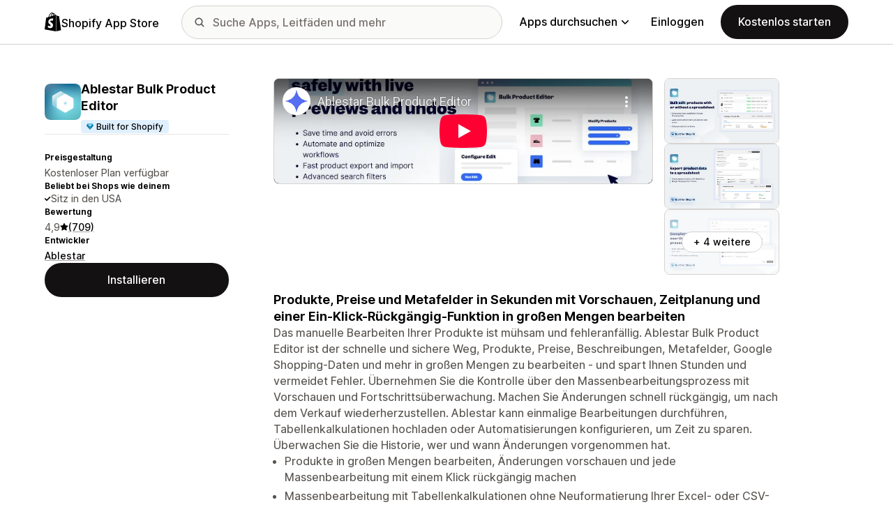

--- FILE ---
content_type: text/html; charset=utf-8
request_url: https://www.youtube-nocookie.com/embed/khfl1SAUIaU?enablejsapi=1&modestbranding=1&origin=https%3A%2F%2Fapps.shopify.com&rel=0
body_size: 45303
content:
<!DOCTYPE html><html lang="en" dir="ltr" data-cast-api-enabled="true"><head><meta name="viewport" content="width=device-width, initial-scale=1"><script nonce="jFBGg_lHrPJKCMJcpSla2w">if ('undefined' == typeof Symbol || 'undefined' == typeof Symbol.iterator) {delete Array.prototype.entries;}</script><style name="www-roboto" nonce="fgYWsMmlyYjfBgiISddZzw">@font-face{font-family:'Roboto';font-style:normal;font-weight:400;font-stretch:100%;src:url(//fonts.gstatic.com/s/roboto/v48/KFO7CnqEu92Fr1ME7kSn66aGLdTylUAMa3GUBHMdazTgWw.woff2)format('woff2');unicode-range:U+0460-052F,U+1C80-1C8A,U+20B4,U+2DE0-2DFF,U+A640-A69F,U+FE2E-FE2F;}@font-face{font-family:'Roboto';font-style:normal;font-weight:400;font-stretch:100%;src:url(//fonts.gstatic.com/s/roboto/v48/KFO7CnqEu92Fr1ME7kSn66aGLdTylUAMa3iUBHMdazTgWw.woff2)format('woff2');unicode-range:U+0301,U+0400-045F,U+0490-0491,U+04B0-04B1,U+2116;}@font-face{font-family:'Roboto';font-style:normal;font-weight:400;font-stretch:100%;src:url(//fonts.gstatic.com/s/roboto/v48/KFO7CnqEu92Fr1ME7kSn66aGLdTylUAMa3CUBHMdazTgWw.woff2)format('woff2');unicode-range:U+1F00-1FFF;}@font-face{font-family:'Roboto';font-style:normal;font-weight:400;font-stretch:100%;src:url(//fonts.gstatic.com/s/roboto/v48/KFO7CnqEu92Fr1ME7kSn66aGLdTylUAMa3-UBHMdazTgWw.woff2)format('woff2');unicode-range:U+0370-0377,U+037A-037F,U+0384-038A,U+038C,U+038E-03A1,U+03A3-03FF;}@font-face{font-family:'Roboto';font-style:normal;font-weight:400;font-stretch:100%;src:url(//fonts.gstatic.com/s/roboto/v48/KFO7CnqEu92Fr1ME7kSn66aGLdTylUAMawCUBHMdazTgWw.woff2)format('woff2');unicode-range:U+0302-0303,U+0305,U+0307-0308,U+0310,U+0312,U+0315,U+031A,U+0326-0327,U+032C,U+032F-0330,U+0332-0333,U+0338,U+033A,U+0346,U+034D,U+0391-03A1,U+03A3-03A9,U+03B1-03C9,U+03D1,U+03D5-03D6,U+03F0-03F1,U+03F4-03F5,U+2016-2017,U+2034-2038,U+203C,U+2040,U+2043,U+2047,U+2050,U+2057,U+205F,U+2070-2071,U+2074-208E,U+2090-209C,U+20D0-20DC,U+20E1,U+20E5-20EF,U+2100-2112,U+2114-2115,U+2117-2121,U+2123-214F,U+2190,U+2192,U+2194-21AE,U+21B0-21E5,U+21F1-21F2,U+21F4-2211,U+2213-2214,U+2216-22FF,U+2308-230B,U+2310,U+2319,U+231C-2321,U+2336-237A,U+237C,U+2395,U+239B-23B7,U+23D0,U+23DC-23E1,U+2474-2475,U+25AF,U+25B3,U+25B7,U+25BD,U+25C1,U+25CA,U+25CC,U+25FB,U+266D-266F,U+27C0-27FF,U+2900-2AFF,U+2B0E-2B11,U+2B30-2B4C,U+2BFE,U+3030,U+FF5B,U+FF5D,U+1D400-1D7FF,U+1EE00-1EEFF;}@font-face{font-family:'Roboto';font-style:normal;font-weight:400;font-stretch:100%;src:url(//fonts.gstatic.com/s/roboto/v48/KFO7CnqEu92Fr1ME7kSn66aGLdTylUAMaxKUBHMdazTgWw.woff2)format('woff2');unicode-range:U+0001-000C,U+000E-001F,U+007F-009F,U+20DD-20E0,U+20E2-20E4,U+2150-218F,U+2190,U+2192,U+2194-2199,U+21AF,U+21E6-21F0,U+21F3,U+2218-2219,U+2299,U+22C4-22C6,U+2300-243F,U+2440-244A,U+2460-24FF,U+25A0-27BF,U+2800-28FF,U+2921-2922,U+2981,U+29BF,U+29EB,U+2B00-2BFF,U+4DC0-4DFF,U+FFF9-FFFB,U+10140-1018E,U+10190-1019C,U+101A0,U+101D0-101FD,U+102E0-102FB,U+10E60-10E7E,U+1D2C0-1D2D3,U+1D2E0-1D37F,U+1F000-1F0FF,U+1F100-1F1AD,U+1F1E6-1F1FF,U+1F30D-1F30F,U+1F315,U+1F31C,U+1F31E,U+1F320-1F32C,U+1F336,U+1F378,U+1F37D,U+1F382,U+1F393-1F39F,U+1F3A7-1F3A8,U+1F3AC-1F3AF,U+1F3C2,U+1F3C4-1F3C6,U+1F3CA-1F3CE,U+1F3D4-1F3E0,U+1F3ED,U+1F3F1-1F3F3,U+1F3F5-1F3F7,U+1F408,U+1F415,U+1F41F,U+1F426,U+1F43F,U+1F441-1F442,U+1F444,U+1F446-1F449,U+1F44C-1F44E,U+1F453,U+1F46A,U+1F47D,U+1F4A3,U+1F4B0,U+1F4B3,U+1F4B9,U+1F4BB,U+1F4BF,U+1F4C8-1F4CB,U+1F4D6,U+1F4DA,U+1F4DF,U+1F4E3-1F4E6,U+1F4EA-1F4ED,U+1F4F7,U+1F4F9-1F4FB,U+1F4FD-1F4FE,U+1F503,U+1F507-1F50B,U+1F50D,U+1F512-1F513,U+1F53E-1F54A,U+1F54F-1F5FA,U+1F610,U+1F650-1F67F,U+1F687,U+1F68D,U+1F691,U+1F694,U+1F698,U+1F6AD,U+1F6B2,U+1F6B9-1F6BA,U+1F6BC,U+1F6C6-1F6CF,U+1F6D3-1F6D7,U+1F6E0-1F6EA,U+1F6F0-1F6F3,U+1F6F7-1F6FC,U+1F700-1F7FF,U+1F800-1F80B,U+1F810-1F847,U+1F850-1F859,U+1F860-1F887,U+1F890-1F8AD,U+1F8B0-1F8BB,U+1F8C0-1F8C1,U+1F900-1F90B,U+1F93B,U+1F946,U+1F984,U+1F996,U+1F9E9,U+1FA00-1FA6F,U+1FA70-1FA7C,U+1FA80-1FA89,U+1FA8F-1FAC6,U+1FACE-1FADC,U+1FADF-1FAE9,U+1FAF0-1FAF8,U+1FB00-1FBFF;}@font-face{font-family:'Roboto';font-style:normal;font-weight:400;font-stretch:100%;src:url(//fonts.gstatic.com/s/roboto/v48/KFO7CnqEu92Fr1ME7kSn66aGLdTylUAMa3OUBHMdazTgWw.woff2)format('woff2');unicode-range:U+0102-0103,U+0110-0111,U+0128-0129,U+0168-0169,U+01A0-01A1,U+01AF-01B0,U+0300-0301,U+0303-0304,U+0308-0309,U+0323,U+0329,U+1EA0-1EF9,U+20AB;}@font-face{font-family:'Roboto';font-style:normal;font-weight:400;font-stretch:100%;src:url(//fonts.gstatic.com/s/roboto/v48/KFO7CnqEu92Fr1ME7kSn66aGLdTylUAMa3KUBHMdazTgWw.woff2)format('woff2');unicode-range:U+0100-02BA,U+02BD-02C5,U+02C7-02CC,U+02CE-02D7,U+02DD-02FF,U+0304,U+0308,U+0329,U+1D00-1DBF,U+1E00-1E9F,U+1EF2-1EFF,U+2020,U+20A0-20AB,U+20AD-20C0,U+2113,U+2C60-2C7F,U+A720-A7FF;}@font-face{font-family:'Roboto';font-style:normal;font-weight:400;font-stretch:100%;src:url(//fonts.gstatic.com/s/roboto/v48/KFO7CnqEu92Fr1ME7kSn66aGLdTylUAMa3yUBHMdazQ.woff2)format('woff2');unicode-range:U+0000-00FF,U+0131,U+0152-0153,U+02BB-02BC,U+02C6,U+02DA,U+02DC,U+0304,U+0308,U+0329,U+2000-206F,U+20AC,U+2122,U+2191,U+2193,U+2212,U+2215,U+FEFF,U+FFFD;}@font-face{font-family:'Roboto';font-style:normal;font-weight:500;font-stretch:100%;src:url(//fonts.gstatic.com/s/roboto/v48/KFO7CnqEu92Fr1ME7kSn66aGLdTylUAMa3GUBHMdazTgWw.woff2)format('woff2');unicode-range:U+0460-052F,U+1C80-1C8A,U+20B4,U+2DE0-2DFF,U+A640-A69F,U+FE2E-FE2F;}@font-face{font-family:'Roboto';font-style:normal;font-weight:500;font-stretch:100%;src:url(//fonts.gstatic.com/s/roboto/v48/KFO7CnqEu92Fr1ME7kSn66aGLdTylUAMa3iUBHMdazTgWw.woff2)format('woff2');unicode-range:U+0301,U+0400-045F,U+0490-0491,U+04B0-04B1,U+2116;}@font-face{font-family:'Roboto';font-style:normal;font-weight:500;font-stretch:100%;src:url(//fonts.gstatic.com/s/roboto/v48/KFO7CnqEu92Fr1ME7kSn66aGLdTylUAMa3CUBHMdazTgWw.woff2)format('woff2');unicode-range:U+1F00-1FFF;}@font-face{font-family:'Roboto';font-style:normal;font-weight:500;font-stretch:100%;src:url(//fonts.gstatic.com/s/roboto/v48/KFO7CnqEu92Fr1ME7kSn66aGLdTylUAMa3-UBHMdazTgWw.woff2)format('woff2');unicode-range:U+0370-0377,U+037A-037F,U+0384-038A,U+038C,U+038E-03A1,U+03A3-03FF;}@font-face{font-family:'Roboto';font-style:normal;font-weight:500;font-stretch:100%;src:url(//fonts.gstatic.com/s/roboto/v48/KFO7CnqEu92Fr1ME7kSn66aGLdTylUAMawCUBHMdazTgWw.woff2)format('woff2');unicode-range:U+0302-0303,U+0305,U+0307-0308,U+0310,U+0312,U+0315,U+031A,U+0326-0327,U+032C,U+032F-0330,U+0332-0333,U+0338,U+033A,U+0346,U+034D,U+0391-03A1,U+03A3-03A9,U+03B1-03C9,U+03D1,U+03D5-03D6,U+03F0-03F1,U+03F4-03F5,U+2016-2017,U+2034-2038,U+203C,U+2040,U+2043,U+2047,U+2050,U+2057,U+205F,U+2070-2071,U+2074-208E,U+2090-209C,U+20D0-20DC,U+20E1,U+20E5-20EF,U+2100-2112,U+2114-2115,U+2117-2121,U+2123-214F,U+2190,U+2192,U+2194-21AE,U+21B0-21E5,U+21F1-21F2,U+21F4-2211,U+2213-2214,U+2216-22FF,U+2308-230B,U+2310,U+2319,U+231C-2321,U+2336-237A,U+237C,U+2395,U+239B-23B7,U+23D0,U+23DC-23E1,U+2474-2475,U+25AF,U+25B3,U+25B7,U+25BD,U+25C1,U+25CA,U+25CC,U+25FB,U+266D-266F,U+27C0-27FF,U+2900-2AFF,U+2B0E-2B11,U+2B30-2B4C,U+2BFE,U+3030,U+FF5B,U+FF5D,U+1D400-1D7FF,U+1EE00-1EEFF;}@font-face{font-family:'Roboto';font-style:normal;font-weight:500;font-stretch:100%;src:url(//fonts.gstatic.com/s/roboto/v48/KFO7CnqEu92Fr1ME7kSn66aGLdTylUAMaxKUBHMdazTgWw.woff2)format('woff2');unicode-range:U+0001-000C,U+000E-001F,U+007F-009F,U+20DD-20E0,U+20E2-20E4,U+2150-218F,U+2190,U+2192,U+2194-2199,U+21AF,U+21E6-21F0,U+21F3,U+2218-2219,U+2299,U+22C4-22C6,U+2300-243F,U+2440-244A,U+2460-24FF,U+25A0-27BF,U+2800-28FF,U+2921-2922,U+2981,U+29BF,U+29EB,U+2B00-2BFF,U+4DC0-4DFF,U+FFF9-FFFB,U+10140-1018E,U+10190-1019C,U+101A0,U+101D0-101FD,U+102E0-102FB,U+10E60-10E7E,U+1D2C0-1D2D3,U+1D2E0-1D37F,U+1F000-1F0FF,U+1F100-1F1AD,U+1F1E6-1F1FF,U+1F30D-1F30F,U+1F315,U+1F31C,U+1F31E,U+1F320-1F32C,U+1F336,U+1F378,U+1F37D,U+1F382,U+1F393-1F39F,U+1F3A7-1F3A8,U+1F3AC-1F3AF,U+1F3C2,U+1F3C4-1F3C6,U+1F3CA-1F3CE,U+1F3D4-1F3E0,U+1F3ED,U+1F3F1-1F3F3,U+1F3F5-1F3F7,U+1F408,U+1F415,U+1F41F,U+1F426,U+1F43F,U+1F441-1F442,U+1F444,U+1F446-1F449,U+1F44C-1F44E,U+1F453,U+1F46A,U+1F47D,U+1F4A3,U+1F4B0,U+1F4B3,U+1F4B9,U+1F4BB,U+1F4BF,U+1F4C8-1F4CB,U+1F4D6,U+1F4DA,U+1F4DF,U+1F4E3-1F4E6,U+1F4EA-1F4ED,U+1F4F7,U+1F4F9-1F4FB,U+1F4FD-1F4FE,U+1F503,U+1F507-1F50B,U+1F50D,U+1F512-1F513,U+1F53E-1F54A,U+1F54F-1F5FA,U+1F610,U+1F650-1F67F,U+1F687,U+1F68D,U+1F691,U+1F694,U+1F698,U+1F6AD,U+1F6B2,U+1F6B9-1F6BA,U+1F6BC,U+1F6C6-1F6CF,U+1F6D3-1F6D7,U+1F6E0-1F6EA,U+1F6F0-1F6F3,U+1F6F7-1F6FC,U+1F700-1F7FF,U+1F800-1F80B,U+1F810-1F847,U+1F850-1F859,U+1F860-1F887,U+1F890-1F8AD,U+1F8B0-1F8BB,U+1F8C0-1F8C1,U+1F900-1F90B,U+1F93B,U+1F946,U+1F984,U+1F996,U+1F9E9,U+1FA00-1FA6F,U+1FA70-1FA7C,U+1FA80-1FA89,U+1FA8F-1FAC6,U+1FACE-1FADC,U+1FADF-1FAE9,U+1FAF0-1FAF8,U+1FB00-1FBFF;}@font-face{font-family:'Roboto';font-style:normal;font-weight:500;font-stretch:100%;src:url(//fonts.gstatic.com/s/roboto/v48/KFO7CnqEu92Fr1ME7kSn66aGLdTylUAMa3OUBHMdazTgWw.woff2)format('woff2');unicode-range:U+0102-0103,U+0110-0111,U+0128-0129,U+0168-0169,U+01A0-01A1,U+01AF-01B0,U+0300-0301,U+0303-0304,U+0308-0309,U+0323,U+0329,U+1EA0-1EF9,U+20AB;}@font-face{font-family:'Roboto';font-style:normal;font-weight:500;font-stretch:100%;src:url(//fonts.gstatic.com/s/roboto/v48/KFO7CnqEu92Fr1ME7kSn66aGLdTylUAMa3KUBHMdazTgWw.woff2)format('woff2');unicode-range:U+0100-02BA,U+02BD-02C5,U+02C7-02CC,U+02CE-02D7,U+02DD-02FF,U+0304,U+0308,U+0329,U+1D00-1DBF,U+1E00-1E9F,U+1EF2-1EFF,U+2020,U+20A0-20AB,U+20AD-20C0,U+2113,U+2C60-2C7F,U+A720-A7FF;}@font-face{font-family:'Roboto';font-style:normal;font-weight:500;font-stretch:100%;src:url(//fonts.gstatic.com/s/roboto/v48/KFO7CnqEu92Fr1ME7kSn66aGLdTylUAMa3yUBHMdazQ.woff2)format('woff2');unicode-range:U+0000-00FF,U+0131,U+0152-0153,U+02BB-02BC,U+02C6,U+02DA,U+02DC,U+0304,U+0308,U+0329,U+2000-206F,U+20AC,U+2122,U+2191,U+2193,U+2212,U+2215,U+FEFF,U+FFFD;}</style><script name="www-roboto" nonce="jFBGg_lHrPJKCMJcpSla2w">if (document.fonts && document.fonts.load) {document.fonts.load("400 10pt Roboto", "E"); document.fonts.load("500 10pt Roboto", "E");}</script><link rel="stylesheet" href="/s/player/652bbb94/www-player.css" name="www-player" nonce="fgYWsMmlyYjfBgiISddZzw"><style nonce="fgYWsMmlyYjfBgiISddZzw">html {overflow: hidden;}body {font: 12px Roboto, Arial, sans-serif; background-color: #000; color: #fff; height: 100%; width: 100%; overflow: hidden; position: absolute; margin: 0; padding: 0;}#player {width: 100%; height: 100%;}h1 {text-align: center; color: #fff;}h3 {margin-top: 6px; margin-bottom: 3px;}.player-unavailable {position: absolute; top: 0; left: 0; right: 0; bottom: 0; padding: 25px; font-size: 13px; background: url(/img/meh7.png) 50% 65% no-repeat;}.player-unavailable .message {text-align: left; margin: 0 -5px 15px; padding: 0 5px 14px; border-bottom: 1px solid #888; font-size: 19px; font-weight: normal;}.player-unavailable a {color: #167ac6; text-decoration: none;}</style><script nonce="jFBGg_lHrPJKCMJcpSla2w">var ytcsi={gt:function(n){n=(n||"")+"data_";return ytcsi[n]||(ytcsi[n]={tick:{},info:{},gel:{preLoggedGelInfos:[]}})},now:window.performance&&window.performance.timing&&window.performance.now&&window.performance.timing.navigationStart?function(){return window.performance.timing.navigationStart+window.performance.now()}:function(){return(new Date).getTime()},tick:function(l,t,n){var ticks=ytcsi.gt(n).tick;var v=t||ytcsi.now();if(ticks[l]){ticks["_"+l]=ticks["_"+l]||[ticks[l]];ticks["_"+l].push(v)}ticks[l]=
v},info:function(k,v,n){ytcsi.gt(n).info[k]=v},infoGel:function(p,n){ytcsi.gt(n).gel.preLoggedGelInfos.push(p)},setStart:function(t,n){ytcsi.tick("_start",t,n)}};
(function(w,d){function isGecko(){if(!w.navigator)return false;try{if(w.navigator.userAgentData&&w.navigator.userAgentData.brands&&w.navigator.userAgentData.brands.length){var brands=w.navigator.userAgentData.brands;var i=0;for(;i<brands.length;i++)if(brands[i]&&brands[i].brand==="Firefox")return true;return false}}catch(e){setTimeout(function(){throw e;})}if(!w.navigator.userAgent)return false;var ua=w.navigator.userAgent;return ua.indexOf("Gecko")>0&&ua.toLowerCase().indexOf("webkit")<0&&ua.indexOf("Edge")<
0&&ua.indexOf("Trident")<0&&ua.indexOf("MSIE")<0}ytcsi.setStart(w.performance?w.performance.timing.responseStart:null);var isPrerender=(d.visibilityState||d.webkitVisibilityState)=="prerender";var vName=!d.visibilityState&&d.webkitVisibilityState?"webkitvisibilitychange":"visibilitychange";if(isPrerender){var startTick=function(){ytcsi.setStart();d.removeEventListener(vName,startTick)};d.addEventListener(vName,startTick,false)}if(d.addEventListener)d.addEventListener(vName,function(){ytcsi.tick("vc")},
false);if(isGecko()){var isHidden=(d.visibilityState||d.webkitVisibilityState)=="hidden";if(isHidden)ytcsi.tick("vc")}var slt=function(el,t){setTimeout(function(){var n=ytcsi.now();el.loadTime=n;if(el.slt)el.slt()},t)};w.__ytRIL=function(el){if(!el.getAttribute("data-thumb"))if(w.requestAnimationFrame)w.requestAnimationFrame(function(){slt(el,0)});else slt(el,16)}})(window,document);
</script><script nonce="jFBGg_lHrPJKCMJcpSla2w">var ytcfg={d:function(){return window.yt&&yt.config_||ytcfg.data_||(ytcfg.data_={})},get:function(k,o){return k in ytcfg.d()?ytcfg.d()[k]:o},set:function(){var a=arguments;if(a.length>1)ytcfg.d()[a[0]]=a[1];else{var k;for(k in a[0])ytcfg.d()[k]=a[0][k]}}};
ytcfg.set({"CLIENT_CANARY_STATE":"none","DEVICE":"cbr\u003dChrome\u0026cbrand\u003dapple\u0026cbrver\u003d131.0.0.0\u0026ceng\u003dWebKit\u0026cengver\u003d537.36\u0026cos\u003dMacintosh\u0026cosver\u003d10_15_7\u0026cplatform\u003dDESKTOP","EVENT_ID":"Q4uAaaqVLo2-_bkP0M2LgQc","EXPERIMENT_FLAGS":{"ab_det_apm":true,"ab_det_el_h":true,"ab_det_em_inj":true,"ab_l_sig_st":true,"ab_l_sig_st_e":true,"action_companion_center_align_description":true,"allow_skip_networkless":true,"always_send_and_write":true,"att_web_record_metrics":true,"attmusi":true,"c3_enable_button_impression_logging":true,"c3_watch_page_component":true,"cancel_pending_navs":true,"clean_up_manual_attribution_header":true,"config_age_report_killswitch":true,"cow_optimize_idom_compat":true,"csi_on_gel":true,"delhi_mweb_colorful_sd":true,"delhi_mweb_colorful_sd_v2":true,"deprecate_pair_servlet_enabled":true,"desktop_sparkles_light_cta_button":true,"disable_child_node_auto_formatted_strings":true,"disable_log_to_visitor_layer":true,"disable_pacf_logging_for_memory_limited_tv":true,"embeds_enable_eid_enforcement_for_youtube":true,"embeds_enable_info_panel_dismissal":true,"embeds_enable_pfp_always_unbranded":true,"embeds_muted_autoplay_sound_fix":true,"embeds_serve_es6_client":true,"embeds_web_nwl_disable_nocookie":true,"embeds_web_updated_shorts_definition_fix":true,"enable_active_view_display_ad_renderer_web_home":true,"enable_ad_disclosure_banner_a11y_fix":true,"enable_android_web_view_top_insets_bugfix":true,"enable_client_sli_logging":true,"enable_client_streamz_web":true,"enable_client_ve_spec":true,"enable_cloud_save_error_popup_after_retry":true,"enable_dai_sdf_h5_preroll":true,"enable_datasync_id_header_in_web_vss_pings":true,"enable_default_mono_cta_migration_web_client":true,"enable_docked_chat_messages":true,"enable_drop_shadow_experiment":true,"enable_embeds_new_caption_language_picker":true,"enable_entity_store_from_dependency_injection":true,"enable_inline_muted_playback_on_web_search":true,"enable_inline_muted_playback_on_web_search_for_vdc":true,"enable_inline_muted_playback_on_web_search_for_vdcb":true,"enable_is_mini_app_page_active_bugfix":true,"enable_logging_first_user_action_after_game_ready":true,"enable_ltc_param_fetch_from_innertube":true,"enable_masthead_mweb_padding_fix":true,"enable_menu_renderer_button_in_mweb_hclr":true,"enable_mini_app_command_handler_mweb_fix":true,"enable_mini_guide_downloads_item":true,"enable_mixed_direction_formatted_strings":true,"enable_mweb_new_caption_language_picker":true,"enable_names_handles_account_switcher":true,"enable_network_request_logging_on_game_events":true,"enable_new_paid_product_placement":true,"enable_open_in_new_tab_icon_for_short_dr_for_desktop_search":true,"enable_open_yt_content":true,"enable_origin_query_parameter_bugfix":true,"enable_pause_ads_on_ytv_html5":true,"enable_payments_purchase_manager":true,"enable_pdp_icon_prefetch":true,"enable_pl_r_si_fa":true,"enable_place_pivot_url":true,"enable_pv_screen_modern_text":true,"enable_removing_navbar_title_on_hashtag_page_mweb":true,"enable_rta_manager":true,"enable_sdf_companion_h5":true,"enable_sdf_dai_h5_midroll":true,"enable_sdf_h5_endemic_mid_post_roll":true,"enable_sdf_on_h5_unplugged_vod_midroll":true,"enable_sdf_shorts_player_bytes_h5":true,"enable_sending_unwrapped_game_audio_as_serialized_metadata":true,"enable_sfv_effect_pivot_url":true,"enable_shorts_new_carousel":true,"enable_skip_ad_guidance_prompt":true,"enable_skippable_ads_for_unplugged_ad_pod":true,"enable_smearing_expansion_dai":true,"enable_time_out_messages":true,"enable_timeline_view_modern_transcript_fe":true,"enable_video_display_compact_button_group_for_desktop_search":true,"enable_web_delhi_icons":true,"enable_web_home_top_landscape_image_layout_level_click":true,"enable_web_tiered_gel":true,"enable_window_constrained_buy_flow_dialog":true,"enable_wiz_queue_effect_and_on_init_initial_runs":true,"enable_ypc_spinners":true,"enable_yt_ata_iframe_authuser":true,"export_networkless_options":true,"export_player_version_to_ytconfig":true,"fill_single_video_with_notify_to_lasr":true,"fix_ad_miniplayer_controls_rendering":true,"fix_ads_tracking_for_swf_config_deprecation_mweb":true,"h5_companion_enable_adcpn_macro_substitution_for_click_pings":true,"h5_inplayer_enable_adcpn_macro_substitution_for_click_pings":true,"h5_reset_cache_and_filter_before_update_masthead":true,"hide_channel_creation_title_for_mweb":true,"high_ccv_client_side_caching_h5":true,"html5_log_trigger_events_with_debug_data":true,"html5_ssdai_enable_media_end_cue_range":true,"idb_immediate_commit":true,"il_attach_cache_limit":true,"il_use_view_model_logging_context":true,"is_browser_support_for_webcam_streaming":true,"json_condensed_response":true,"kev_adb_pg":true,"kevlar_gel_error_routing":true,"kevlar_watch_cinematics":true,"live_chat_enable_controller_extraction":true,"live_chat_enable_rta_manager":true,"log_click_with_layer_from_element_in_command_handler":true,"mdx_enable_privacy_disclosure_ui":true,"mdx_load_cast_api_bootstrap_script":true,"medium_progress_bar_modification":true,"migrate_remaining_web_ad_badges_to_innertube":true,"mobile_account_menu_refresh":true,"mweb_account_linking_noapp":true,"mweb_allow_modern_search_suggest_behavior":true,"mweb_animated_actions":true,"mweb_app_upsell_button_direct_to_app":true,"mweb_c3_enable_adaptive_signals":true,"mweb_c3_library_page_enable_recent_shelf":true,"mweb_c3_remove_web_navigation_endpoint_data":true,"mweb_c3_use_canonical_from_player_response":true,"mweb_cinematic_watch":true,"mweb_command_handler":true,"mweb_delay_watch_initial_data":true,"mweb_disable_searchbar_scroll":true,"mweb_enable_browse_chunks":true,"mweb_enable_fine_scrubbing_for_recs":true,"mweb_enable_imp_portal":true,"mweb_enable_keto_batch_player_fullscreen":true,"mweb_enable_keto_batch_player_progress_bar":true,"mweb_enable_keto_batch_player_tooltips":true,"mweb_enable_lockup_view_model_for_ucp":true,"mweb_enable_mix_panel_title_metadata":true,"mweb_enable_more_drawer":true,"mweb_enable_optional_fullscreen_landscape_locking":true,"mweb_enable_overlay_touch_manager":true,"mweb_enable_premium_carve_out_fix":true,"mweb_enable_refresh_detection":true,"mweb_enable_search_imp":true,"mweb_enable_shorts_video_preload":true,"mweb_enable_skippables_on_jio_phone":true,"mweb_enable_two_line_title_on_shorts":true,"mweb_enable_varispeed_controller":true,"mweb_enable_watch_feed_infinite_scroll":true,"mweb_enable_wrapped_unplugged_pause_membership_dialog_renderer":true,"mweb_fix_monitor_visibility_after_render":true,"mweb_force_ios_fallback_to_native_control":true,"mweb_fp_auto_fullscreen":true,"mweb_fullscreen_controls":true,"mweb_fullscreen_controls_action_buttons":true,"mweb_fullscreen_watch_system":true,"mweb_home_reactive_shorts":true,"mweb_innertube_search_command":true,"mweb_kaios_enable_autoplay_switch_view_model":true,"mweb_lang_in_html":true,"mweb_like_button_synced_with_entities":true,"mweb_logo_use_home_page_ve":true,"mweb_native_control_in_faux_fullscreen_shared":true,"mweb_player_control_on_hover":true,"mweb_player_delhi_dtts":true,"mweb_player_settings_use_bottom_sheet":true,"mweb_player_show_previous_next_buttons_in_playlist":true,"mweb_player_skip_no_op_state_changes":true,"mweb_player_user_select_none":true,"mweb_playlist_engagement_panel":true,"mweb_progress_bar_seek_on_mouse_click":true,"mweb_pull_2_full":true,"mweb_pull_2_full_enable_touch_handlers":true,"mweb_schedule_warm_watch_response":true,"mweb_searchbox_legacy_navigation":true,"mweb_see_fewer_shorts":true,"mweb_shorts_comments_panel_id_change":true,"mweb_shorts_early_continuation":true,"mweb_show_ios_smart_banner":true,"mweb_show_sign_in_button_from_header":true,"mweb_use_server_url_on_startup":true,"mweb_watch_captions_enable_auto_translate":true,"mweb_watch_captions_set_default_size":true,"mweb_watch_stop_scheduler_on_player_response":true,"mweb_watchfeed_big_thumbnails":true,"mweb_yt_searchbox":true,"networkless_logging":true,"no_client_ve_attach_unless_shown":true,"pageid_as_header_web":true,"playback_settings_use_switch_menu":true,"player_controls_autonav_fix":true,"player_controls_skip_double_signal_update":true,"polymer_bad_build_labels":true,"polymer_verifiy_app_state":true,"qoe_send_and_write":true,"remove_chevron_from_ad_disclosure_banner_h5":true,"remove_masthead_channel_banner_on_refresh":true,"remove_slot_id_exited_trigger_for_dai_in_player_slot_expire":true,"replace_client_url_parsing_with_server_signal":true,"service_worker_enabled":true,"service_worker_push_enabled":true,"service_worker_push_home_page_prompt":true,"service_worker_push_watch_page_prompt":true,"shell_load_gcf":true,"shorten_initial_gel_batch_timeout":true,"should_use_yt_voice_endpoint_in_kaios":true,"smarter_ve_dedupping":true,"speedmaster_no_seek":true,"stop_handling_click_for_non_rendering_overlay_layout":true,"suppress_error_204_logging":true,"synced_panel_scrolling_controller":true,"use_event_time_ms_header":true,"use_fifo_for_networkless":true,"use_request_time_ms_header":true,"use_session_based_sampling":true,"use_thumbnail_overlay_time_status_renderer_for_live_badge":true,"vss_final_ping_send_and_write":true,"vss_playback_use_send_and_write":true,"web_adaptive_repeat_ase":true,"web_always_load_chat_support":true,"web_api_url":true,"web_attributed_string_deep_equal_bugfix":true,"web_autonav_allow_off_by_default":true,"web_button_vm_refactor_disabled":true,"web_c3_log_app_init_finish":true,"web_component_wrapper_track_owner":true,"web_csi_action_sampling_enabled":true,"web_dedupe_ve_grafting":true,"web_disable_backdrop_filter":true,"web_enable_ab_rsp_cl":true,"web_enable_course_icon_update":true,"web_enable_error_204":true,"web_gcf_hashes_innertube":true,"web_gel_timeout_cap":true,"web_parent_target_for_sheets":true,"web_persist_server_autonav_state_on_client":true,"web_playback_associated_log_ctt":true,"web_playback_associated_ve":true,"web_prefetch_preload_video":true,"web_progress_bar_draggable":true,"web_shorts_just_watched_on_channel_and_pivot_study":true,"web_shorts_just_watched_overlay":true,"web_shorts_wn_shelf_header_tuning":true,"web_update_panel_visibility_logging_fix":true,"web_watch_controls_state_signals":true,"web_wiz_attributed_string":true,"webfe_mweb_watch_microdata":true,"webfe_watch_shorts_canonical_url_fix":true,"webpo_exit_on_net_err":true,"wiz_diff_overwritable":true,"wiz_stamper_new_context_api":true,"woffle_used_state_report":true,"wpo_gel_strz":true,"H5_async_logging_delay_ms":30000.0,"attention_logging_scroll_throttle":500.0,"autoplay_pause_by_lact_sampling_fraction":0.0,"cinematic_watch_effect_opacity":0.4,"log_window_onerror_fraction":0.1,"speedmaster_playback_rate":2.0,"tv_pacf_logging_sample_rate":0.01,"web_attention_logging_scroll_throttle":500.0,"web_load_prediction_threshold":0.1,"web_navigation_prediction_threshold":0.1,"web_pbj_log_warning_rate":0.0,"web_system_health_fraction":0.01,"ytidb_transaction_ended_event_rate_limit":0.02,"active_time_update_interval_ms":10000,"att_init_delay":500,"autoplay_pause_by_lact_sec":0,"botguard_async_snapshot_timeout_ms":3000,"check_navigator_accuracy_timeout_ms":0,"cinematic_watch_css_filter_blur_strength":40,"cinematic_watch_fade_out_duration":500,"close_webview_delay_ms":100,"cloud_save_game_data_rate_limit_ms":3000,"compression_disable_point":10,"custom_active_view_tos_timeout_ms":3600000,"embeds_widget_poll_interval_ms":0,"gel_min_batch_size":3,"gel_queue_timeout_max_ms":60000,"get_async_timeout_ms":60000,"hide_cta_for_home_web_video_ads_animate_in_time":2,"html5_byterate_soft_cap":0,"initial_gel_batch_timeout":2000,"max_body_size_to_compress":500000,"max_prefetch_window_sec_for_livestream_optimization":10,"min_prefetch_offset_sec_for_livestream_optimization":20,"mini_app_container_iframe_src_update_delay_ms":0,"multiple_preview_news_duration_time":11000,"mweb_c3_toast_duration_ms":5000,"mweb_deep_link_fallback_timeout_ms":10000,"mweb_delay_response_received_actions":100,"mweb_fp_dpad_rate_limit_ms":0,"mweb_fp_dpad_watch_title_clamp_lines":0,"mweb_history_manager_cache_size":100,"mweb_ios_fullscreen_playback_transition_delay_ms":500,"mweb_ios_fullscreen_system_pause_epilson_ms":0,"mweb_override_response_store_expiration_ms":0,"mweb_shorts_early_continuation_trigger_threshold":4,"mweb_w2w_max_age_seconds":0,"mweb_watch_captions_default_size":2,"neon_dark_launch_gradient_count":0,"network_polling_interval":30000,"play_click_interval_ms":30000,"play_ping_interval_ms":10000,"prefetch_comments_ms_after_video":0,"send_config_hash_timer":0,"service_worker_push_logged_out_prompt_watches":-1,"service_worker_push_prompt_cap":-1,"service_worker_push_prompt_delay_microseconds":3888000000000,"slow_compressions_before_abandon_count":4,"speedmaster_cancellation_movement_dp":10,"speedmaster_touch_activation_ms":500,"web_attention_logging_throttle":500,"web_foreground_heartbeat_interval_ms":28000,"web_gel_debounce_ms":10000,"web_logging_max_batch":100,"web_max_tracing_events":50,"web_tracing_session_replay":0,"wil_icon_max_concurrent_fetches":9999,"ytidb_remake_db_retries":3,"ytidb_reopen_db_retries":3,"WebClientReleaseProcessCritical__youtube_embeds_client_version_override":"","WebClientReleaseProcessCritical__youtube_embeds_web_client_version_override":"","WebClientReleaseProcessCritical__youtube_mweb_client_version_override":"","debug_forced_internalcountrycode":"","embeds_web_synth_ch_headers_banned_urls_regex":"","enable_web_media_service":"DISABLED","il_payload_scraping":"","live_chat_unicode_emoji_json_url":"https://www.gstatic.com/youtube/img/emojis/emojis-svg-9.json","mweb_deep_link_feature_tag_suffix":"11268432","mweb_enable_shorts_innertube_player_prefetch_trigger":"NONE","mweb_fp_dpad":"home,search,browse,channel,create_channel,experiments,settings,trending,oops,404,paid_memberships,sponsorship,premium,shorts","mweb_fp_dpad_linear_navigation":"","mweb_fp_dpad_linear_navigation_visitor":"","mweb_fp_dpad_visitor":"","mweb_preload_video_by_player_vars":"","place_pivot_triggering_container_alternate":"","place_pivot_triggering_counterfactual_container_alternate":"","service_worker_push_force_notification_prompt_tag":"1","service_worker_scope":"/","suggest_exp_str":"","web_client_version_override":"","kevlar_command_handler_command_banlist":[],"mini_app_ids_without_game_ready":["UgkxHHtsak1SC8mRGHMZewc4HzeAY3yhPPmJ","Ugkx7OgzFqE6z_5Mtf4YsotGfQNII1DF_RBm"],"web_op_signal_type_banlist":[],"web_tracing_enabled_spans":["event","command"]},"GAPI_HINT_PARAMS":"m;/_/scs/abc-static/_/js/k\u003dgapi.gapi.en.FZb77tO2YW4.O/d\u003d1/rs\u003dAHpOoo8lqavmo6ayfVxZovyDiP6g3TOVSQ/m\u003d__features__","GAPI_HOST":"https://apis.google.com","GAPI_LOCALE":"en_US","GL":"US","HL":"en","HTML_DIR":"ltr","HTML_LANG":"en","INNERTUBE_API_KEY":"AIzaSyAO_FJ2SlqU8Q4STEHLGCilw_Y9_11qcW8","INNERTUBE_API_VERSION":"v1","INNERTUBE_CLIENT_NAME":"WEB_EMBEDDED_PLAYER","INNERTUBE_CLIENT_VERSION":"1.20260130.01.00","INNERTUBE_CONTEXT":{"client":{"hl":"en","gl":"US","remoteHost":"3.144.6.185","deviceMake":"Apple","deviceModel":"","visitorData":"[base64]%3D%3D","userAgent":"Mozilla/5.0 (Macintosh; Intel Mac OS X 10_15_7) AppleWebKit/537.36 (KHTML, like Gecko) Chrome/131.0.0.0 Safari/537.36; ClaudeBot/1.0; +claudebot@anthropic.com),gzip(gfe)","clientName":"WEB_EMBEDDED_PLAYER","clientVersion":"1.20260130.01.00","osName":"Macintosh","osVersion":"10_15_7","originalUrl":"https://www.youtube-nocookie.com/embed/khfl1SAUIaU?enablejsapi\u003d1\u0026modestbranding\u003d1\u0026origin\u003dhttps%3A%2F%2Fapps.shopify.com\u0026rel\u003d0","platform":"DESKTOP","clientFormFactor":"UNKNOWN_FORM_FACTOR","configInfo":{"appInstallData":"[base64]%3D%3D"},"browserName":"Chrome","browserVersion":"131.0.0.0","acceptHeader":"text/html,application/xhtml+xml,application/xml;q\u003d0.9,image/webp,image/apng,*/*;q\u003d0.8,application/signed-exchange;v\u003db3;q\u003d0.9","deviceExperimentId":"ChxOell3TWpJeU9USTVNamt5TVRZeU16YzRNZz09EMOWgswGGMOWgswG","rolloutToken":"CLWhh4XxmeeEnAEQpc-K6Nq6kgMYpc-K6Nq6kgM%3D"},"user":{"lockedSafetyMode":false},"request":{"useSsl":true},"clickTracking":{"clickTrackingParams":"IhMI6sKK6Nq6kgMVDV8/AR3Q5iJw"},"thirdParty":{"embeddedPlayerContext":{"embeddedPlayerEncryptedContext":"[base64]","ancestorOriginsSupported":false}}},"INNERTUBE_CONTEXT_CLIENT_NAME":56,"INNERTUBE_CONTEXT_CLIENT_VERSION":"1.20260130.01.00","INNERTUBE_CONTEXT_GL":"US","INNERTUBE_CONTEXT_HL":"en","LATEST_ECATCHER_SERVICE_TRACKING_PARAMS":{"client.name":"WEB_EMBEDDED_PLAYER","client.jsfeat":"2021"},"LOGGED_IN":false,"PAGE_BUILD_LABEL":"youtube.embeds.web_20260130_01_RC00","PAGE_CL":863108022,"SERVER_NAME":"WebFE","VISITOR_DATA":"[base64]%3D%3D","WEB_PLAYER_CONTEXT_CONFIGS":{"WEB_PLAYER_CONTEXT_CONFIG_ID_EMBEDDED_PLAYER":{"rootElementId":"movie_player","jsUrl":"/s/player/652bbb94/player_ias.vflset/en_US/base.js","cssUrl":"/s/player/652bbb94/www-player.css","contextId":"WEB_PLAYER_CONTEXT_CONFIG_ID_EMBEDDED_PLAYER","eventLabel":"embedded","contentRegion":"US","hl":"en_US","hostLanguage":"en","innertubeApiKey":"AIzaSyAO_FJ2SlqU8Q4STEHLGCilw_Y9_11qcW8","innertubeApiVersion":"v1","innertubeContextClientVersion":"1.20260130.01.00","disableRelatedVideos":true,"device":{"brand":"apple","model":"","browser":"Chrome","browserVersion":"131.0.0.0","os":"Macintosh","osVersion":"10_15_7","platform":"DESKTOP","interfaceName":"WEB_EMBEDDED_PLAYER","interfaceVersion":"1.20260130.01.00"},"serializedExperimentIds":"23848211,24004644,51010235,51063643,51098299,51204329,51222973,51340662,51349914,51353393,51366423,51389629,51404808,51425032,51489568,51490331,51500051,51505436,51530495,51534669,51560386,51564352,51565116,51566373,51566864,51578633,51583565,51583821,51585555,51586115,51605258,51605395,51609829,51611457,51615068,51620867,51621065,51622844,51631301,51637029,51638932,51646448,51648336,51656312,51672162,51681662,51683502,51684302,51684306,51691027,51693511,51693994,51696107,51696619,51700777,51701615,51704212,51705183,51713237,51717747,51719095,51719111,51719411,51719628,51724103,51729217,51732102,51735449,51740811,51742377,51742828,51742877,51744562,51744581,51749572,51751854,51751895,51752091,51752633,51759208,51763413,51763569,51763756","serializedExperimentFlags":"H5_async_logging_delay_ms\u003d30000.0\u0026PlayerWeb__h5_enable_advisory_rating_restrictions\u003dtrue\u0026a11y_h5_associate_survey_question\u003dtrue\u0026ab_det_apm\u003dtrue\u0026ab_det_el_h\u003dtrue\u0026ab_det_em_inj\u003dtrue\u0026ab_l_sig_st\u003dtrue\u0026ab_l_sig_st_e\u003dtrue\u0026action_companion_center_align_description\u003dtrue\u0026ad_pod_disable_companion_persist_ads_quality\u003dtrue\u0026add_stmp_logs_for_voice_boost\u003dtrue\u0026allow_autohide_on_paused_videos\u003dtrue\u0026allow_drm_override\u003dtrue\u0026allow_live_autoplay\u003dtrue\u0026allow_poltergust_autoplay\u003dtrue\u0026allow_skip_networkless\u003dtrue\u0026allow_vp9_1080p_mq_enc\u003dtrue\u0026always_cache_redirect_endpoint\u003dtrue\u0026always_send_and_write\u003dtrue\u0026annotation_module_vast_cards_load_logging_fraction\u003d0.0\u0026assign_drm_family_by_format\u003dtrue\u0026att_web_record_metrics\u003dtrue\u0026attention_logging_scroll_throttle\u003d500.0\u0026attmusi\u003dtrue\u0026autoplay_time\u003d10000\u0026autoplay_time_for_fullscreen\u003d-1\u0026autoplay_time_for_music_content\u003d-1\u0026bg_vm_reinit_threshold\u003d7200000\u0026block_tvhtml5_simply_embedded\u003dtrue\u0026blocked_packages_for_sps\u003d[]\u0026botguard_async_snapshot_timeout_ms\u003d3000\u0026captions_url_add_ei\u003dtrue\u0026check_navigator_accuracy_timeout_ms\u003d0\u0026clean_up_manual_attribution_header\u003dtrue\u0026compression_disable_point\u003d10\u0026cow_optimize_idom_compat\u003dtrue\u0026csi_on_gel\u003dtrue\u0026custom_active_view_tos_timeout_ms\u003d3600000\u0026dash_manifest_version\u003d5\u0026debug_bandaid_hostname\u003d\u0026debug_bandaid_port\u003d0\u0026debug_sherlog_username\u003d\u0026delhi_fast_follow_autonav_toggle\u003dtrue\u0026delhi_modern_player_default_thumbnail_percentage\u003d0.0\u0026delhi_modern_player_faster_autohide_delay_ms\u003d2000\u0026delhi_modern_player_pause_thumbnail_percentage\u003d0.6\u0026delhi_modern_web_player_blending_mode\u003d\u0026delhi_modern_web_player_disable_frosted_glass\u003dtrue\u0026delhi_modern_web_player_horizontal_volume_controls\u003dtrue\u0026delhi_modern_web_player_lhs_volume_controls\u003dtrue\u0026delhi_modern_web_player_responsive_compact_controls_threshold\u003d0\u0026deprecate_22\u003dtrue\u0026deprecate_delay_ping\u003dtrue\u0026deprecate_pair_servlet_enabled\u003dtrue\u0026desktop_sparkles_light_cta_button\u003dtrue\u0026disable_av1_setting\u003dtrue\u0026disable_branding_context\u003dtrue\u0026disable_channel_id_check_for_suspended_channels\u003dtrue\u0026disable_child_node_auto_formatted_strings\u003dtrue\u0026disable_lifa_for_supex_users\u003dtrue\u0026disable_log_to_visitor_layer\u003dtrue\u0026disable_mdx_connection_in_mdx_module_for_music_web\u003dtrue\u0026disable_pacf_logging_for_memory_limited_tv\u003dtrue\u0026disable_reduced_fullscreen_autoplay_countdown_for_minors\u003dtrue\u0026disable_reel_item_watch_format_filtering\u003dtrue\u0026disable_threegpp_progressive_formats\u003dtrue\u0026disable_touch_events_on_skip_button\u003dtrue\u0026edge_encryption_fill_primary_key_version\u003dtrue\u0026embeds_enable_info_panel_dismissal\u003dtrue\u0026embeds_enable_move_set_center_crop_to_public\u003dtrue\u0026embeds_enable_per_video_embed_config\u003dtrue\u0026embeds_enable_pfp_always_unbranded\u003dtrue\u0026embeds_web_lite_mode\u003d1\u0026embeds_web_nwl_disable_nocookie\u003dtrue\u0026embeds_web_synth_ch_headers_banned_urls_regex\u003d\u0026enable_active_view_display_ad_renderer_web_home\u003dtrue\u0026enable_active_view_lr_shorts_video\u003dtrue\u0026enable_active_view_web_shorts_video\u003dtrue\u0026enable_ad_cpn_macro_substitution_for_click_pings\u003dtrue\u0026enable_ad_disclosure_banner_a11y_fix\u003dtrue\u0026enable_antiscraping_web_player_expired\u003dtrue\u0026enable_app_promo_endcap_eml_on_tablet\u003dtrue\u0026enable_batched_cross_device_pings_in_gel_fanout\u003dtrue\u0026enable_cast_for_web_unplugged\u003dtrue\u0026enable_cast_on_music_web\u003dtrue\u0026enable_cipher_for_manifest_urls\u003dtrue\u0026enable_cleanup_masthead_autoplay_hack_fix\u003dtrue\u0026enable_client_page_id_header_for_first_party_pings\u003dtrue\u0026enable_client_sli_logging\u003dtrue\u0026enable_client_ve_spec\u003dtrue\u0026enable_cta_banner_on_unplugged_lr\u003dtrue\u0026enable_custom_playhead_parsing\u003dtrue\u0026enable_dai_sdf_h5_preroll\u003dtrue\u0026enable_datasync_id_header_in_web_vss_pings\u003dtrue\u0026enable_default_mono_cta_migration_web_client\u003dtrue\u0026enable_dsa_ad_badge_for_action_endcap_on_android\u003dtrue\u0026enable_dsa_ad_badge_for_action_endcap_on_ios\u003dtrue\u0026enable_entity_store_from_dependency_injection\u003dtrue\u0026enable_error_corrections_infocard_web_client\u003dtrue\u0026enable_error_corrections_infocards_icon_web\u003dtrue\u0026enable_get_reminder_button_on_web\u003dtrue\u0026enable_inline_muted_playback_on_web_search\u003dtrue\u0026enable_inline_muted_playback_on_web_search_for_vdc\u003dtrue\u0026enable_inline_muted_playback_on_web_search_for_vdcb\u003dtrue\u0026enable_kabuki_comments_on_shorts\u003ddisabled\u0026enable_ltc_param_fetch_from_innertube\u003dtrue\u0026enable_mixed_direction_formatted_strings\u003dtrue\u0026enable_modern_skip_button_on_web\u003dtrue\u0026enable_new_paid_product_placement\u003dtrue\u0026enable_open_in_new_tab_icon_for_short_dr_for_desktop_search\u003dtrue\u0026enable_out_of_stock_text_all_surfaces\u003dtrue\u0026enable_paid_content_overlay_bugfix\u003dtrue\u0026enable_pause_ads_on_ytv_html5\u003dtrue\u0026enable_pl_r_si_fa\u003dtrue\u0026enable_policy_based_hqa_filter_in_watch_server\u003dtrue\u0026enable_progres_commands_lr_feeds\u003dtrue\u0026enable_progress_commands_lr_shorts\u003dtrue\u0026enable_publishing_region_param_in_sus\u003dtrue\u0026enable_pv_screen_modern_text\u003dtrue\u0026enable_rpr_token_on_ltl_lookup\u003dtrue\u0026enable_sdf_companion_h5\u003dtrue\u0026enable_sdf_dai_h5_midroll\u003dtrue\u0026enable_sdf_h5_endemic_mid_post_roll\u003dtrue\u0026enable_sdf_on_h5_unplugged_vod_midroll\u003dtrue\u0026enable_sdf_shorts_player_bytes_h5\u003dtrue\u0026enable_server_driven_abr\u003dtrue\u0026enable_server_driven_abr_for_backgroundable\u003dtrue\u0026enable_server_driven_abr_url_generation\u003dtrue\u0026enable_server_driven_readahead\u003dtrue\u0026enable_skip_ad_guidance_prompt\u003dtrue\u0026enable_skip_to_next_messaging\u003dtrue\u0026enable_skippable_ads_for_unplugged_ad_pod\u003dtrue\u0026enable_smart_skip_player_controls_shown_on_web\u003dtrue\u0026enable_smart_skip_player_controls_shown_on_web_increased_triggering_sensitivity\u003dtrue\u0026enable_smart_skip_speedmaster_on_web\u003dtrue\u0026enable_smearing_expansion_dai\u003dtrue\u0026enable_split_screen_ad_baseline_experience_endemic_live_h5\u003dtrue\u0026enable_to_call_playready_backend_directly\u003dtrue\u0026enable_unified_action_endcap_on_web\u003dtrue\u0026enable_video_display_compact_button_group_for_desktop_search\u003dtrue\u0026enable_voice_boost_feature\u003dtrue\u0026enable_vp9_appletv5_on_server\u003dtrue\u0026enable_watch_server_rejected_formats_logging\u003dtrue\u0026enable_web_delhi_icons\u003dtrue\u0026enable_web_home_top_landscape_image_layout_level_click\u003dtrue\u0026enable_web_media_session_metadata_fix\u003dtrue\u0026enable_web_premium_varispeed_upsell\u003dtrue\u0026enable_web_tiered_gel\u003dtrue\u0026enable_wiz_queue_effect_and_on_init_initial_runs\u003dtrue\u0026enable_yt_ata_iframe_authuser\u003dtrue\u0026enable_ytv_csdai_vp9\u003dtrue\u0026export_networkless_options\u003dtrue\u0026export_player_version_to_ytconfig\u003dtrue\u0026fill_live_request_config_in_ustreamer_config\u003dtrue\u0026fill_single_video_with_notify_to_lasr\u003dtrue\u0026filter_vb_without_non_vb_equivalents\u003dtrue\u0026filter_vp9_for_live_dai\u003dtrue\u0026fix_ad_miniplayer_controls_rendering\u003dtrue\u0026fix_ads_tracking_for_swf_config_deprecation_mweb\u003dtrue\u0026fix_h5_toggle_button_a11y\u003dtrue\u0026fix_survey_color_contrast_on_destop\u003dtrue\u0026fix_toggle_button_role_for_ad_components\u003dtrue\u0026fresca_polling_delay_override\u003d0\u0026gab_return_sabr_ssdai_config\u003dtrue\u0026gel_min_batch_size\u003d3\u0026gel_queue_timeout_max_ms\u003d60000\u0026gvi_channel_client_screen\u003dtrue\u0026h5_companion_enable_adcpn_macro_substitution_for_click_pings\u003dtrue\u0026h5_enable_ad_mbs\u003dtrue\u0026h5_inplayer_enable_adcpn_macro_substitution_for_click_pings\u003dtrue\u0026h5_reset_cache_and_filter_before_update_masthead\u003dtrue\u0026heatseeker_decoration_threshold\u003d0.0\u0026hfr_dropped_framerate_fallback_threshold\u003d0\u0026hide_cta_for_home_web_video_ads_animate_in_time\u003d2\u0026high_ccv_client_side_caching_h5\u003dtrue\u0026hls_use_new_codecs_string_api\u003dtrue\u0026html5_ad_timeout_ms\u003d0\u0026html5_adaptation_step_count\u003d0\u0026html5_ads_preroll_lock_timeout_delay_ms\u003d15000\u0026html5_allow_multiview_tile_preload\u003dtrue\u0026html5_allow_preloading_with_idle_only_network_for_sabr\u003dtrue\u0026html5_allow_video_keyframe_without_audio\u003dtrue\u0026html5_apply_constraints_in_client_for_sabr\u003dtrue\u0026html5_apply_min_failures\u003dtrue\u0026html5_apply_start_time_within_ads_for_ssdai_transitions\u003dtrue\u0026html5_atr_disable_force_fallback\u003dtrue\u0026html5_att_playback_timeout_ms\u003d30000\u0026html5_attach_num_random_bytes_to_bandaid\u003d0\u0026html5_attach_po_token_to_bandaid\u003dtrue\u0026html5_autonav_cap_idle_secs\u003d0\u0026html5_autonav_quality_cap\u003d720\u0026html5_autoplay_default_quality_cap\u003d0\u0026html5_auxiliary_estimate_weight\u003d0.0\u0026html5_av1_ordinal_cap\u003d0\u0026html5_bandaid_attach_content_po_token\u003dtrue\u0026html5_block_pip_safari_delay\u003d0\u0026html5_bypass_contention_secs\u003d0.0\u0026html5_byterate_soft_cap\u003d0\u0026html5_check_for_idle_network_interval_ms\u003d1000\u0026html5_chipset_soft_cap\u003d8192\u0026html5_clamp_invalid_seek_to_min_seekable_time\u003dtrue\u0026html5_consume_all_buffered_bytes_one_poll\u003dtrue\u0026html5_continuous_goodput_probe_interval_ms\u003d0\u0026html5_d6de4_cloud_project_number\u003d868618676952\u0026html5_d6de4_defer_timeout_ms\u003d0\u0026html5_debug_data_log_probability\u003d0.0\u0026html5_decode_to_texture_cap\u003dtrue\u0026html5_default_ad_gain\u003d0.5\u0026html5_default_av1_threshold\u003d0\u0026html5_default_quality_cap\u003d0\u0026html5_defer_fetch_att_ms\u003d0\u0026html5_delayed_retry_count\u003d1\u0026html5_delayed_retry_delay_ms\u003d5000\u0026html5_deprecate_adservice\u003dtrue\u0026html5_deprecate_manifestful_fallback\u003dtrue\u0026html5_deprecate_video_tag_pool\u003dtrue\u0026html5_desktop_vr180_allow_panning\u003dtrue\u0026html5_df_downgrade_thresh\u003d0.6\u0026html5_disable_client_autonav_cap_for_onesie\u003dtrue\u0026html5_disable_loop_range_for_shorts_ads\u003dtrue\u0026html5_disable_move_pssh_to_moov\u003dtrue\u0026html5_disable_non_contiguous\u003dtrue\u0026html5_disable_peak_shave_for_onesie\u003dtrue\u0026html5_disable_ustreamer_constraint_for_sabr\u003dtrue\u0026html5_disable_web_safari_dai\u003dtrue\u0026html5_displayed_frame_rate_downgrade_threshold\u003d45\u0026html5_drm_byterate_soft_cap\u003d0\u0026html5_drm_check_all_key_error_states\u003dtrue\u0026html5_drm_cpi_license_key\u003dtrue\u0026html5_drm_live_byterate_soft_cap\u003d0\u0026html5_early_media_for_sharper_shorts\u003dtrue\u0026html5_enable_ac3\u003dtrue\u0026html5_enable_audio_track_stickiness\u003dtrue\u0026html5_enable_audio_track_stickiness_phase_two\u003dtrue\u0026html5_enable_caption_changes_for_mosaic\u003dtrue\u0026html5_enable_composite_embargo\u003dtrue\u0026html5_enable_d6de4\u003dtrue\u0026html5_enable_d6de4_cold_start_and_error\u003dtrue\u0026html5_enable_d6de4_idle_priority_job\u003dtrue\u0026html5_enable_drc\u003dtrue\u0026html5_enable_drc_toggle_api\u003dtrue\u0026html5_enable_eac3\u003dtrue\u0026html5_enable_embedded_player_visibility_signals\u003dtrue\u0026html5_enable_oduc\u003dtrue\u0026html5_enable_sabr_format_selection\u003dtrue\u0026html5_enable_sabr_from_watch_server\u003dtrue\u0026html5_enable_sabr_host_fallback\u003dtrue\u0026html5_enable_sabr_vod_streaming_xhr\u003dtrue\u0026html5_enable_server_driven_request_cancellation\u003dtrue\u0026html5_enable_sps_retry_backoff_metadata_requests\u003dtrue\u0026html5_enable_ssdai_transition_with_only_enter_cuerange\u003dtrue\u0026html5_enable_triggering_cuepoint_for_slot\u003dtrue\u0026html5_enable_tvos_dash\u003dtrue\u0026html5_enable_tvos_encrypted_vp9\u003dtrue\u0026html5_enable_widevine_for_alc\u003dtrue\u0026html5_enable_widevine_for_fast_linear\u003dtrue\u0026html5_encourage_array_coalescing\u003dtrue\u0026html5_fill_default_mosaic_audio_track_id\u003dtrue\u0026html5_fix_multi_audio_offline_playback\u003dtrue\u0026html5_fixed_media_duration_for_request\u003d0\u0026html5_force_sabr_from_watch_server_for_dfss\u003dtrue\u0026html5_forward_click_tracking_params_on_reload\u003dtrue\u0026html5_gapless_ad_autoplay_on_video_to_ad_only\u003dtrue\u0026html5_gapless_ended_transition_buffer_ms\u003d200\u0026html5_gapless_handoff_close_end_long_rebuffer_cfl\u003dtrue\u0026html5_gapless_handoff_close_end_long_rebuffer_delay_ms\u003d0\u0026html5_gapless_loop_seek_offset_in_milli\u003d0\u0026html5_gapless_slow_seek_cfl\u003dtrue\u0026html5_gapless_slow_seek_delay_ms\u003d0\u0026html5_gapless_slow_start_delay_ms\u003d0\u0026html5_generate_content_po_token\u003dtrue\u0026html5_generate_session_po_token\u003dtrue\u0026html5_gl_fps_threshold\u003d0\u0026html5_hard_cap_max_vertical_resolution_for_shorts\u003d0\u0026html5_hdcp_probing_stream_url\u003d\u0026html5_head_miss_secs\u003d0.0\u0026html5_hfr_quality_cap\u003d0\u0026html5_high_res_logging_percent\u003d1.0\u0026html5_hopeless_secs\u003d0\u0026html5_huli_ssdai_use_playback_state\u003dtrue\u0026html5_idle_rate_limit_ms\u003d0\u0026html5_ignore_sabrseek_during_adskip\u003dtrue\u0026html5_innertube_heartbeats_for_fairplay\u003dtrue\u0026html5_innertube_heartbeats_for_playready\u003dtrue\u0026html5_innertube_heartbeats_for_widevine\u003dtrue\u0026html5_jumbo_mobile_subsegment_readahead_target\u003d3.0\u0026html5_jumbo_ull_nonstreaming_mffa_ms\u003d4000\u0026html5_jumbo_ull_subsegment_readahead_target\u003d1.3\u0026html5_kabuki_drm_live_51_default_off\u003dtrue\u0026html5_license_constraint_delay\u003d5000\u0026html5_live_abr_head_miss_fraction\u003d0.0\u0026html5_live_abr_repredict_fraction\u003d0.0\u0026html5_live_chunk_readahead_proxima_override\u003d0\u0026html5_live_low_latency_bandwidth_window\u003d0.0\u0026html5_live_normal_latency_bandwidth_window\u003d0.0\u0026html5_live_quality_cap\u003d0\u0026html5_live_ultra_low_latency_bandwidth_window\u003d0.0\u0026html5_liveness_drift_chunk_override\u003d0\u0026html5_liveness_drift_proxima_override\u003d0\u0026html5_log_audio_abr\u003dtrue\u0026html5_log_experiment_id_from_player_response_to_ctmp\u003d\u0026html5_log_first_ssdai_requests_killswitch\u003dtrue\u0026html5_log_rebuffer_events\u003d5\u0026html5_log_trigger_events_with_debug_data\u003dtrue\u0026html5_log_vss_extra_lr_cparams_freq\u003d\u0026html5_long_rebuffer_jiggle_cmt_delay_ms\u003d0\u0026html5_long_rebuffer_threshold_ms\u003d30000\u0026html5_manifestless_unplugged\u003dtrue\u0026html5_manifestless_vp9_otf\u003dtrue\u0026html5_max_buffer_health_for_downgrade_prop\u003d0.0\u0026html5_max_buffer_health_for_downgrade_secs\u003d0.0\u0026html5_max_byterate\u003d0\u0026html5_max_discontinuity_rewrite_count\u003d0\u0026html5_max_drift_per_track_secs\u003d0.0\u0026html5_max_headm_for_streaming_xhr\u003d0\u0026html5_max_live_dvr_window_plus_margin_secs\u003d46800.0\u0026html5_max_quality_sel_upgrade\u003d0\u0026html5_max_redirect_response_length\u003d8192\u0026html5_max_selectable_quality_ordinal\u003d0\u0026html5_max_vertical_resolution\u003d0\u0026html5_maximum_readahead_seconds\u003d0.0\u0026html5_media_fullscreen\u003dtrue\u0026html5_media_time_weight_prop\u003d0.0\u0026html5_min_failures_to_delay_retry\u003d3\u0026html5_min_media_duration_for_append_prop\u003d0.0\u0026html5_min_media_duration_for_cabr_slice\u003d0.01\u0026html5_min_playback_advance_for_steady_state_secs\u003d0\u0026html5_min_quality_ordinal\u003d0\u0026html5_min_readbehind_cap_secs\u003d60\u0026html5_min_readbehind_secs\u003d0\u0026html5_min_seconds_between_format_selections\u003d0.0\u0026html5_min_selectable_quality_ordinal\u003d0\u0026html5_min_startup_buffered_media_duration_for_live_secs\u003d0.0\u0026html5_min_startup_buffered_media_duration_secs\u003d1.2\u0026html5_min_startup_duration_live_secs\u003d0.25\u0026html5_min_underrun_buffered_pre_steady_state_ms\u003d0\u0026html5_min_upgrade_health_secs\u003d0.0\u0026html5_minimum_readahead_seconds\u003d0.0\u0026html5_mock_content_binding_for_session_token\u003d\u0026html5_move_disable_airplay\u003dtrue\u0026html5_no_placeholder_rollbacks\u003dtrue\u0026html5_non_onesie_attach_po_token\u003dtrue\u0026html5_offline_download_timeout_retry_limit\u003d4\u0026html5_offline_failure_retry_limit\u003d2\u0026html5_offline_playback_position_sync\u003dtrue\u0026html5_offline_prevent_redownload_downloaded_video\u003dtrue\u0026html5_onesie_audio_only_playback\u003dtrue\u0026html5_onesie_check_timeout\u003dtrue\u0026html5_onesie_defer_content_loader_ms\u003d0\u0026html5_onesie_live_ttl_secs\u003d8\u0026html5_onesie_prewarm_interval_ms\u003d0\u0026html5_onesie_prewarm_max_lact_ms\u003d0\u0026html5_onesie_redirector_timeout_ms\u003d0\u0026html5_onesie_send_streamer_context\u003dtrue\u0026html5_onesie_use_signed_onesie_ustreamer_config\u003dtrue\u0026html5_override_micro_discontinuities_threshold_ms\u003d-1\u0026html5_paced_poll_min_health_ms\u003d0\u0026html5_paced_poll_ms\u003d0\u0026html5_pause_on_nonforeground_platform_errors\u003dtrue\u0026html5_peak_shave\u003dtrue\u0026html5_perf_cap_override_sticky\u003dtrue\u0026html5_performance_cap_floor\u003d360\u0026html5_perserve_av1_perf_cap\u003dtrue\u0026html5_picture_in_picture_logging_onresize_ratio\u003d0.0\u0026html5_platform_max_buffer_health_oversend_duration_secs\u003d0.0\u0026html5_platform_minimum_readahead_seconds\u003d0.0\u0026html5_platform_whitelisted_for_frame_accurate_seeks\u003dtrue\u0026html5_player_att_initial_delay_ms\u003d3000\u0026html5_player_att_retry_delay_ms\u003d1500\u0026html5_player_autonav_logging\u003dtrue\u0026html5_player_dynamic_bottom_gradient\u003dtrue\u0026html5_player_min_build_cl\u003d-1\u0026html5_player_preload_ad_fix\u003dtrue\u0026html5_post_interrupt_readahead\u003d20\u0026html5_prefer_language_over_codec\u003dtrue\u0026html5_prefer_server_bwe3\u003dtrue\u0026html5_preload_before_initial_seek_with_sabr\u003dtrue\u0026html5_preload_wait_time_secs\u003d0.0\u0026html5_prevent_mobile_background_play_on_event_shared\u003dtrue\u0026html5_probe_primary_delay_base_ms\u003d0\u0026html5_process_all_encrypted_events\u003dtrue\u0026html5_publish_all_cuepoints\u003dtrue\u0026html5_qoe_proto_mock_length\u003d0\u0026html5_query_sw_secure_crypto_for_android\u003dtrue\u0026html5_random_playback_cap\u003d0\u0026html5_record_is_offline_on_playback_attempt_start\u003dtrue\u0026html5_record_ump_timing\u003dtrue\u0026html5_reload_by_kabuki_app\u003dtrue\u0026html5_remove_command_triggered_companions\u003dtrue\u0026html5_remove_not_servable_check_killswitch\u003dtrue\u0026html5_report_fatal_drm_restricted_error_killswitch\u003dtrue\u0026html5_report_slow_ads_as_error\u003dtrue\u0026html5_repredict_interval_ms\u003d0\u0026html5_request_only_hdr_or_sdr_keys\u003dtrue\u0026html5_request_size_max_kb\u003d0\u0026html5_request_size_min_kb\u003d0\u0026html5_reseek_after_time_jump_cfl\u003dtrue\u0026html5_reseek_after_time_jump_delay_ms\u003d0\u0026html5_reset_backoff_on_user_seek\u003dtrue\u0026html5_resource_bad_status_delay_scaling\u003d1.5\u0026html5_restrict_streaming_xhr_on_sqless_requests\u003dtrue\u0026html5_retry_downloads_for_expiration\u003dtrue\u0026html5_retry_on_drm_key_error\u003dtrue\u0026html5_retry_on_drm_unavailable\u003dtrue\u0026html5_retry_quota_exceeded_via_seek\u003dtrue\u0026html5_return_playback_if_already_preloaded\u003dtrue\u0026html5_sabr_enable_server_xtag_selection\u003dtrue\u0026html5_sabr_fetch_on_idle_network_preloaded_players\u003dtrue\u0026html5_sabr_force_max_network_interruption_duration_ms\u003d0\u0026html5_sabr_ignore_skipad_before_completion\u003dtrue\u0026html5_sabr_live_timing\u003dtrue\u0026html5_sabr_log_server_xtag_selection_onesie_mismatch\u003dtrue\u0026html5_sabr_min_media_bytes_factor_to_append_for_stream\u003d0.0\u0026html5_sabr_non_streaming_xhr_soft_cap\u003d0\u0026html5_sabr_non_streaming_xhr_vod_request_cancellation_timeout_ms\u003d0\u0026html5_sabr_report_partial_segment_estimated_duration\u003dtrue\u0026html5_sabr_report_request_cancellation_info\u003dtrue\u0026html5_sabr_request_limit_per_period\u003d20\u0026html5_sabr_request_limit_per_period_for_low_latency\u003d50\u0026html5_sabr_request_limit_per_period_for_ultra_low_latency\u003d20\u0026html5_sabr_request_on_constraint\u003dtrue\u0026html5_sabr_skip_client_audio_init_selection\u003dtrue\u0026html5_sabr_ugc_vod_web_embedded_client_default_bandwidth_on_iphone\u003dtrue\u0026html5_sabr_unused_bloat_size_bytes\u003d0\u0026html5_samsung_kant_limit_max_bitrate\u003d0\u0026html5_seek_jiggle_cmt_delay_ms\u003d8000\u0026html5_seek_new_elem_delay_ms\u003d12000\u0026html5_seek_new_elem_shorts_delay_ms\u003d2000\u0026html5_seek_new_media_element_shorts_reuse_cfl\u003dtrue\u0026html5_seek_new_media_element_shorts_reuse_delay_ms\u003d0\u0026html5_seek_new_media_source_shorts_reuse_cfl\u003dtrue\u0026html5_seek_new_media_source_shorts_reuse_delay_ms\u003d0\u0026html5_seek_set_cmt_delay_ms\u003d2000\u0026html5_seek_timeout_delay_ms\u003d20000\u0026html5_server_stitched_dai_decorated_url_retry_limit\u003d5\u0026html5_session_po_token_interval_time_ms\u003d900000\u0026html5_set_video_id_as_expected_content_binding\u003dtrue\u0026html5_shorts_gapless_ad_slow_start_cfl\u003dtrue\u0026html5_shorts_gapless_ad_slow_start_delay_ms\u003d0\u0026html5_shorts_gapless_next_buffer_in_seconds\u003d0\u0026html5_shorts_gapless_no_gllat\u003dtrue\u0026html5_shorts_gapless_slow_start_delay_ms\u003d0\u0026html5_show_drc_toggle\u003dtrue\u0026html5_simplified_backup_timeout_sabr_live\u003dtrue\u0026html5_skip_empty_po_token\u003dtrue\u0026html5_skip_slow_ad_delay_ms\u003d15000\u0026html5_slow_start_no_media_source_delay_ms\u003d0\u0026html5_slow_start_timeout_delay_ms\u003d20000\u0026html5_ssdai_enable_media_end_cue_range\u003dtrue\u0026html5_ssdai_enable_new_seek_logic\u003dtrue\u0026html5_ssdai_failure_retry_limit\u003d0\u0026html5_ssdai_log_missing_ad_config_reason\u003dtrue\u0026html5_stall_factor\u003d0.0\u0026html5_sticky_duration_mos\u003d0\u0026html5_store_xhr_headers_readable\u003dtrue\u0026html5_streaming_resilience\u003dtrue\u0026html5_streaming_xhr_time_based_consolidation_ms\u003d-1\u0026html5_subsegment_readahead_load_speed_check_interval\u003d0.5\u0026html5_subsegment_readahead_min_buffer_health_secs\u003d0.25\u0026html5_subsegment_readahead_min_buffer_health_secs_on_timeout\u003d0.1\u0026html5_subsegment_readahead_min_load_speed\u003d1.5\u0026html5_subsegment_readahead_seek_latency_fudge\u003d0.5\u0026html5_subsegment_readahead_target_buffer_health_secs\u003d0.5\u0026html5_subsegment_readahead_timeout_secs\u003d2.0\u0026html5_track_overshoot\u003dtrue\u0026html5_transfer_processing_logs_interval\u003d1000\u0026html5_trigger_loader_when_idle_network\u003dtrue\u0026html5_ugc_live_audio_51\u003dtrue\u0026html5_ugc_vod_audio_51\u003dtrue\u0026html5_unreported_seek_reseek_delay_ms\u003d0\u0026html5_update_time_on_seeked\u003dtrue\u0026html5_use_date_now_for_local_storage\u003dtrue\u0026html5_use_init_selected_audio\u003dtrue\u0026html5_use_jsonformatter_to_parse_player_response\u003dtrue\u0026html5_use_post_for_media\u003dtrue\u0026html5_use_shared_owl_instance\u003dtrue\u0026html5_use_ump\u003dtrue\u0026html5_use_ump_timing\u003dtrue\u0026html5_use_video_quality_cap_for_ustreamer_constraint\u003dtrue\u0026html5_use_video_transition_endpoint_heartbeat\u003dtrue\u0026html5_video_tbd_min_kb\u003d0\u0026html5_viewport_undersend_maximum\u003d0.0\u0026html5_volume_slider_tooltip\u003dtrue\u0026html5_wasm_initialization_delay_ms\u003d0.0\u0026html5_web_po_experiment_ids\u003d[]\u0026html5_web_po_request_key\u003d\u0026html5_web_po_token_disable_caching\u003dtrue\u0026html5_webpo_idle_priority_job\u003dtrue\u0026html5_webpo_kaios_defer_timeout_ms\u003d0\u0026html5_woffle_resume\u003dtrue\u0026html5_workaround_delay_trigger\u003dtrue\u0026idb_immediate_commit\u003dtrue\u0026ignore_overlapping_cue_points_on_endemic_live_html5\u003dtrue\u0026il_attach_cache_limit\u003dtrue\u0026il_payload_scraping\u003d\u0026il_use_view_model_logging_context\u003dtrue\u0026initial_gel_batch_timeout\u003d2000\u0026injected_license_handler_error_code\u003d0\u0026injected_license_handler_license_status\u003d0\u0026ios_and_android_fresca_polling_delay_override\u003d0\u0026itdrm_always_generate_media_keys\u003dtrue\u0026itdrm_always_use_widevine_sdk\u003dtrue\u0026itdrm_disable_external_key_rotation_system_ids\u003d[]\u0026itdrm_enable_revocation_reporting\u003dtrue\u0026itdrm_injected_license_service_error_code\u003d0\u0026itdrm_set_sabr_license_constraint\u003dtrue\u0026itdrm_use_fairplay_sdk\u003dtrue\u0026itdrm_use_widevine_sdk_for_premium_content\u003dtrue\u0026itdrm_use_widevine_sdk_only_for_sampled_dod\u003dtrue\u0026itdrm_widevine_hardened_vmp_mode\u003dlog\u0026json_condensed_response\u003dtrue\u0026kev_adb_pg\u003dtrue\u0026kevlar_command_handler_command_banlist\u003d[]\u0026kevlar_delhi_modern_web_endscreen_ideal_tile_width_percentage\u003d0.27\u0026kevlar_delhi_modern_web_endscreen_max_rows\u003d2\u0026kevlar_delhi_modern_web_endscreen_max_width\u003d500\u0026kevlar_delhi_modern_web_endscreen_min_width\u003d200\u0026kevlar_gel_error_routing\u003dtrue\u0026kevlar_miniplayer_expand_top\u003dtrue\u0026kevlar_miniplayer_play_pause_on_scrim\u003dtrue\u0026kevlar_playback_associated_queue\u003dtrue\u0026launch_license_service_all_ott_videos_automatic_fail_open\u003dtrue\u0026live_chat_enable_controller_extraction\u003dtrue\u0026live_chat_enable_rta_manager\u003dtrue\u0026live_chunk_readahead\u003d3\u0026log_click_with_layer_from_element_in_command_handler\u003dtrue\u0026log_window_onerror_fraction\u003d0.1\u0026manifestless_post_live\u003dtrue\u0026manifestless_post_live_ufph\u003dtrue\u0026max_body_size_to_compress\u003d500000\u0026max_cdfe_quality_ordinal\u003d0\u0026max_prefetch_window_sec_for_livestream_optimization\u003d10\u0026max_resolution_for_white_noise\u003d360\u0026mdx_enable_privacy_disclosure_ui\u003dtrue\u0026mdx_load_cast_api_bootstrap_script\u003dtrue\u0026migrate_remaining_web_ad_badges_to_innertube\u003dtrue\u0026min_prefetch_offset_sec_for_livestream_optimization\u003d20\u0026mta_drc_mutual_exclusion_removal\u003dtrue\u0026music_enable_shared_audio_tier_logic\u003dtrue\u0026mweb_account_linking_noapp\u003dtrue\u0026mweb_enable_browse_chunks\u003dtrue\u0026mweb_enable_fine_scrubbing_for_recs\u003dtrue\u0026mweb_enable_skippables_on_jio_phone\u003dtrue\u0026mweb_native_control_in_faux_fullscreen_shared\u003dtrue\u0026mweb_player_control_on_hover\u003dtrue\u0026mweb_progress_bar_seek_on_mouse_click\u003dtrue\u0026mweb_shorts_comments_panel_id_change\u003dtrue\u0026network_polling_interval\u003d30000\u0026networkless_logging\u003dtrue\u0026new_codecs_string_api_uses_legacy_style\u003dtrue\u0026no_client_ve_attach_unless_shown\u003dtrue\u0026no_drm_on_demand_with_cc_license\u003dtrue\u0026no_filler_video_for_ssa_playbacks\u003dtrue\u0026onesie_add_gfe_frontline_to_player_request\u003dtrue\u0026onesie_enable_override_headm\u003dtrue\u0026override_drm_required_playback_policy_channels\u003d[]\u0026pageid_as_header_web\u003dtrue\u0026player_ads_set_adformat_on_client\u003dtrue\u0026player_bootstrap_method\u003dtrue\u0026player_destroy_old_version\u003dtrue\u0026player_enable_playback_playlist_change\u003dtrue\u0026player_new_info_card_format\u003dtrue\u0026player_underlay_min_player_width\u003d768.0\u0026player_underlay_video_width_fraction\u003d0.6\u0026player_web_canary_stage\u003d2\u0026player_web_is_canary\u003dtrue\u0026player_web_is_canary_control\u003dtrue\u0026playready_first_play_expiration\u003d-1\u0026podcasts_videostats_default_flush_interval_seconds\u003d0\u0026polymer_bad_build_labels\u003dtrue\u0026polymer_verifiy_app_state\u003dtrue\u0026populate_format_set_info_in_cdfe_formats\u003dtrue\u0026populate_head_minus_in_watch_server\u003dtrue\u0026preskip_button_style_ads_backend\u003d\u0026proxima_auto_threshold_max_network_interruption_duration_ms\u003d0\u0026proxima_auto_threshold_min_bandwidth_estimate_bytes_per_sec\u003d0\u0026qoe_nwl_downloads\u003dtrue\u0026qoe_send_and_write\u003dtrue\u0026quality_cap_for_inline_playback\u003d0\u0026quality_cap_for_inline_playback_ads\u003d0\u0026read_ahead_model_name\u003d\u0026refactor_mta_default_track_selection\u003dtrue\u0026reject_hidden_live_formats\u003dtrue\u0026reject_live_vp9_mq_clear_with_no_abr_ladder\u003dtrue\u0026remove_chevron_from_ad_disclosure_banner_h5\u003dtrue\u0026remove_masthead_channel_banner_on_refresh\u003dtrue\u0026remove_slot_id_exited_trigger_for_dai_in_player_slot_expire\u003dtrue\u0026replace_client_url_parsing_with_server_signal\u003dtrue\u0026replace_playability_retriever_in_watch\u003dtrue\u0026return_drm_product_unknown_for_clear_playbacks\u003dtrue\u0026sabr_enable_host_fallback\u003dtrue\u0026self_podding_header_string_template\u003dself_podding_interstitial_message\u0026self_podding_midroll_choice_string_template\u003dself_podding_midroll_choice\u0026send_config_hash_timer\u003d0\u0026serve_adaptive_fmts_for_live_streams\u003dtrue\u0026set_mock_id_as_expected_content_binding\u003d\u0026shell_load_gcf\u003dtrue\u0026shorten_initial_gel_batch_timeout\u003dtrue\u0026shorts_mode_to_player_api\u003dtrue\u0026simply_embedded_enable_botguard\u003dtrue\u0026slow_compressions_before_abandon_count\u003d4\u0026small_avatars_for_comments\u003dtrue\u0026smart_skip_web_player_bar_min_hover_length_milliseconds\u003d1000\u0026smarter_ve_dedupping\u003dtrue\u0026speedmaster_cancellation_movement_dp\u003d10\u0026speedmaster_playback_rate\u003d2.0\u0026speedmaster_touch_activation_ms\u003d500\u0026stop_handling_click_for_non_rendering_overlay_layout\u003dtrue\u0026streaming_data_emergency_itag_blacklist\u003d[]\u0026substitute_ad_cpn_macro_in_ssdai\u003dtrue\u0026suppress_error_204_logging\u003dtrue\u0026trim_adaptive_formats_signature_cipher_for_sabr_content\u003dtrue\u0026tv_pacf_logging_sample_rate\u003d0.01\u0026tvhtml5_unplugged_preload_cache_size\u003d5\u0026use_event_time_ms_header\u003dtrue\u0026use_fifo_for_networkless\u003dtrue\u0026use_generated_media_keys_in_fairplay_requests\u003dtrue\u0026use_inlined_player_rpc\u003dtrue\u0026use_new_codecs_string_api\u003dtrue\u0026use_request_time_ms_header\u003dtrue\u0026use_rta_for_player\u003dtrue\u0026use_session_based_sampling\u003dtrue\u0026use_simplified_remove_webm_rules\u003dtrue\u0026use_thumbnail_overlay_time_status_renderer_for_live_badge\u003dtrue\u0026use_video_playback_premium_signal\u003dtrue\u0026variable_buffer_timeout_ms\u003d0\u0026vp9_drm_live\u003dtrue\u0026vss_final_ping_send_and_write\u003dtrue\u0026vss_playback_use_send_and_write\u003dtrue\u0026web_api_url\u003dtrue\u0026web_attention_logging_scroll_throttle\u003d500.0\u0026web_attention_logging_throttle\u003d500\u0026web_button_vm_refactor_disabled\u003dtrue\u0026web_cinematic_watch_settings\u003dtrue\u0026web_client_version_override\u003d\u0026web_collect_offline_state\u003dtrue\u0026web_component_wrapper_track_owner\u003dtrue\u0026web_csi_action_sampling_enabled\u003dtrue\u0026web_dedupe_ve_grafting\u003dtrue\u0026web_enable_ab_rsp_cl\u003dtrue\u0026web_enable_caption_language_preference_stickiness\u003dtrue\u0026web_enable_course_icon_update\u003dtrue\u0026web_enable_error_204\u003dtrue\u0026web_enable_keyboard_shortcut_for_timely_actions\u003dtrue\u0026web_enable_shopping_timely_shelf_client\u003dtrue\u0026web_enable_timely_actions\u003dtrue\u0026web_fix_fine_scrubbing_false_play\u003dtrue\u0026web_foreground_heartbeat_interval_ms\u003d28000\u0026web_fullscreen_shorts\u003dtrue\u0026web_gcf_hashes_innertube\u003dtrue\u0026web_gel_debounce_ms\u003d10000\u0026web_gel_timeout_cap\u003dtrue\u0026web_heat_map_v2\u003dtrue\u0026web_hide_next_button\u003dtrue\u0026web_hide_watch_info_empty\u003dtrue\u0026web_load_prediction_threshold\u003d0.1\u0026web_logging_max_batch\u003d100\u0026web_max_tracing_events\u003d50\u0026web_navigation_prediction_threshold\u003d0.1\u0026web_op_signal_type_banlist\u003d[]\u0026web_playback_associated_log_ctt\u003dtrue\u0026web_playback_associated_ve\u003dtrue\u0026web_player_api_logging_fraction\u003d0.01\u0026web_player_big_mode_screen_width_cutoff\u003d4001\u0026web_player_default_peeking_px\u003d36\u0026web_player_enable_featured_product_banner_exclusives_on_desktop\u003dtrue\u0026web_player_enable_featured_product_banner_promotion_text_on_desktop\u003dtrue\u0026web_player_innertube_playlist_update\u003dtrue\u0026web_player_ipp_canary_type_for_logging\u003dcontrol\u0026web_player_log_click_before_generating_ve_conversion_params\u003dtrue\u0026web_player_miniplayer_in_context_menu\u003dtrue\u0026web_player_mouse_idle_wait_time_ms\u003d3000\u0026web_player_music_visualizer_treatment\u003dfake\u0026web_player_offline_playlist_auto_refresh\u003dtrue\u0026web_player_playable_sequences_refactor\u003dtrue\u0026web_player_quick_hide_timeout_ms\u003d250\u0026web_player_seek_chapters_by_shortcut\u003dtrue\u0026web_player_seek_overlay_additional_arrow_threshold\u003d200\u0026web_player_seek_overlay_duration_bump_scale\u003d0.9\u0026web_player_seek_overlay_linger_duration\u003d1000\u0026web_player_sentinel_is_uniplayer\u003dtrue\u0026web_player_show_music_in_this_video_graphic\u003dvideo_thumbnail\u0026web_player_spacebar_control_bugfix\u003dtrue\u0026web_player_ss_dai_ad_fetching_timeout_ms\u003d15000\u0026web_player_ss_media_time_offset\u003dtrue\u0026web_player_touch_idle_wait_time_ms\u003d4000\u0026web_player_transfer_timeout_threshold_ms\u003d10800000\u0026web_player_use_cinematic_label_2\u003dtrue\u0026web_player_use_new_api_for_quality_pullback\u003dtrue\u0026web_player_use_screen_width_for_big_mode\u003dtrue\u0026web_prefetch_preload_video\u003dtrue\u0026web_progress_bar_draggable\u003dtrue\u0026web_remix_allow_up_to_3x_playback_rate\u003dtrue\u0026web_settings_menu_surface_custom_playback\u003dtrue\u0026web_settings_use_input_slider\u003dtrue\u0026web_tracing_enabled_spans\u003d[event, command]\u0026web_tracing_session_replay\u003d0\u0026web_wiz_attributed_string\u003dtrue\u0026webpo_exit_on_net_err\u003dtrue\u0026wil_icon_max_concurrent_fetches\u003d9999\u0026wiz_diff_overwritable\u003dtrue\u0026wiz_stamper_new_context_api\u003dtrue\u0026woffle_enable_download_status\u003dtrue\u0026woffle_used_state_report\u003dtrue\u0026wpo_gel_strz\u003dtrue\u0026write_reload_player_response_token_to_ustreamer_config_for_vod\u003dtrue\u0026ws_av1_max_height_floor\u003d0\u0026ws_av1_max_width_floor\u003d0\u0026ws_use_centralized_hqa_filter\u003dtrue\u0026ytidb_remake_db_retries\u003d3\u0026ytidb_reopen_db_retries\u003d3\u0026ytidb_transaction_ended_event_rate_limit\u003d0.02","startMuted":false,"mobileIphoneSupportsInlinePlayback":true,"isMobileDevice":false,"cspNonce":"jFBGg_lHrPJKCMJcpSla2w","canaryState":"holdback","enableCsiLogging":true,"loaderUrl":"https://apps.shopify.com/bulk-product-editor?locale\u003dde\u0026surface_detail\u003dorders-and-shipping-managing-inventory\u0026surface_inter_position\u003d8\u0026surface_intra_position\u003d7\u0026surface_type\u003dcategory\u0026surface_version\u003dredesign","disableAutonav":false,"enableContentOwnerRelatedVideos":true,"isEmbed":true,"disableCastApi":false,"serializedEmbedConfig":"{\"disableRelatedVideos\":true}","disableMdxCast":false,"datasyncId":"V3b1da3e7||","embedsIframeOriginParam":"https://apps.shopify.com","encryptedHostFlags":"[base64]","canaryStage":"SMALL","trustedJsUrl":{"privateDoNotAccessOrElseTrustedResourceUrlWrappedValue":"/s/player/652bbb94/player_ias.vflset/en_US/base.js"},"trustedCssUrl":{"privateDoNotAccessOrElseTrustedResourceUrlWrappedValue":"/s/player/652bbb94/www-player.css"},"houseBrandUserStatus":"not_present","enableSabrOnEmbed":false,"serializedClientExperimentFlags":"45713225\u003d0\u002645713227\u003d0\u002645718175\u003d0.0\u002645718176\u003d0.0\u002645721421\u003d0\u002645725538\u003d0.0\u002645725539\u003d0.0\u002645725540\u003d0.0\u002645725541\u003d0.0\u002645725542\u003d0.0\u002645725543\u003d0.0\u002645728334\u003d0.0\u002645729215\u003dtrue\u002645732704\u003dtrue\u002645732791\u003dtrue\u002645735428\u003d4000.0\u002645737488\u003d0.0\u002645737489\u003d0.0\u002645739023\u003d0.0\u002645741339\u003d0.0\u002645741773\u003d0.0\u002645743228\u003d0.0\u002645746966\u003d0.0\u002645746967\u003d0.0\u002645747053\u003d0.0\u002645750947\u003d10240"}},"XSRF_FIELD_NAME":"session_token","XSRF_TOKEN":"[base64]\u003d\u003d","SERVER_VERSION":"prod","DATASYNC_ID":"V3b1da3e7||","SERIALIZED_CLIENT_CONFIG_DATA":"[base64]%3D%3D","ROOT_VE_TYPE":16623,"CLIENT_PROTOCOL":"h2","CLIENT_TRANSPORT":"tcp","PLAYER_CLIENT_VERSION":"1.20260127.01.00-canary_control_1.20260201.00.00","TIME_CREATED_MS":1770031939773,"VALID_SESSION_TEMPDATA_DOMAINS":["youtu.be","youtube.com","www.youtube.com","web-green-qa.youtube.com","web-release-qa.youtube.com","web-integration-qa.youtube.com","m.youtube.com","mweb-green-qa.youtube.com","mweb-release-qa.youtube.com","mweb-integration-qa.youtube.com","studio.youtube.com","studio-green-qa.youtube.com","studio-integration-qa.youtube.com"],"LOTTIE_URL":{"privateDoNotAccessOrElseTrustedResourceUrlWrappedValue":"https://www.youtube.com/s/desktop/6cd492c3/jsbin/lottie-light.vflset/lottie-light.js"},"IDENTITY_MEMENTO":{"visitor_data":"[base64]%3D%3D"},"ENABLE_JS_API":true,"PLAYER_VARS":{"embedded_player_response":"{\"responseContext\":{\"serviceTrackingParams\":[{\"service\":\"CSI\",\"params\":[{\"key\":\"c\",\"value\":\"WEB_EMBEDDED_PLAYER\"},{\"key\":\"cver\",\"value\":\"1.20260130.01.00\"},{\"key\":\"yt_li\",\"value\":\"0\"},{\"key\":\"GetEmbeddedPlayer_rid\",\"value\":\"0x666c4cd716df9d24\"}]},{\"service\":\"GFEEDBACK\",\"params\":[{\"key\":\"logged_in\",\"value\":\"0\"}]},{\"service\":\"GUIDED_HELP\",\"params\":[{\"key\":\"logged_in\",\"value\":\"0\"}]},{\"service\":\"ECATCHER\",\"params\":[{\"key\":\"client.version\",\"value\":\"20260130\"},{\"key\":\"client.name\",\"value\":\"WEB_EMBEDDED_PLAYER\"}]}]},\"embedPreview\":{\"thumbnailPreviewRenderer\":{\"title\":{\"runs\":[{\"text\":\"Ablestar Bulk Product Editor\"}]},\"defaultThumbnail\":{\"thumbnails\":[{\"url\":\"https://i.ytimg.com/vi_webp/khfl1SAUIaU/default.webp\",\"width\":120,\"height\":90},{\"url\":\"https://i.ytimg.com/vi/khfl1SAUIaU/hqdefault.jpg?sqp\u003d-oaymwEbCKgBEF5IVfKriqkDDggBFQAAiEIYAXABwAEG\\u0026rs\u003dAOn4CLCIH7y-srRR3DPLUnv3GfolA47Xsw\",\"width\":168,\"height\":94},{\"url\":\"https://i.ytimg.com/vi/khfl1SAUIaU/hqdefault.jpg?sqp\u003d-oaymwEbCMQBEG5IVfKriqkDDggBFQAAiEIYAXABwAEG\\u0026rs\u003dAOn4CLChwM9DP7ySn6uPJRgplAxIsL91rA\",\"width\":196,\"height\":110},{\"url\":\"https://i.ytimg.com/vi/khfl1SAUIaU/hqdefault.jpg?sqp\u003d-oaymwEcCPYBEIoBSFXyq4qpAw4IARUAAIhCGAFwAcABBg\u003d\u003d\\u0026rs\u003dAOn4CLAiyGAPr-0nfkYNr-oSNlr05esHeQ\",\"width\":246,\"height\":138},{\"url\":\"https://i.ytimg.com/vi_webp/khfl1SAUIaU/mqdefault.webp\",\"width\":320,\"height\":180},{\"url\":\"https://i.ytimg.com/vi/khfl1SAUIaU/hqdefault.jpg?sqp\u003d-oaymwEcCNACELwBSFXyq4qpAw4IARUAAIhCGAFwAcABBg\u003d\u003d\\u0026rs\u003dAOn4CLCY6gjseLOJummbvGMi4nhLJ1U6nA\",\"width\":336,\"height\":188},{\"url\":\"https://i.ytimg.com/vi_webp/khfl1SAUIaU/hqdefault.webp\",\"width\":480,\"height\":360},{\"url\":\"https://i.ytimg.com/vi_webp/khfl1SAUIaU/sddefault.webp\",\"width\":640,\"height\":480},{\"url\":\"https://i.ytimg.com/vi_webp/khfl1SAUIaU/maxresdefault.webp\",\"width\":1920,\"height\":1080}]},\"playButton\":{\"buttonRenderer\":{\"style\":\"STYLE_DEFAULT\",\"size\":\"SIZE_DEFAULT\",\"isDisabled\":false,\"navigationEndpoint\":{\"clickTrackingParams\":\"CAkQ8FsiEwjW0Yvo2rqSAxXlYhIBHXgvBwPKAQSU3Mwu\",\"watchEndpoint\":{\"videoId\":\"khfl1SAUIaU\"}},\"accessibility\":{\"label\":\"Play Ablestar Bulk Product Editor\"},\"trackingParams\":\"CAkQ8FsiEwjW0Yvo2rqSAxXlYhIBHXgvBwM\u003d\"}},\"videoDetails\":{\"embeddedPlayerOverlayVideoDetailsRenderer\":{\"channelThumbnail\":{\"thumbnails\":[{\"url\":\"https://yt3.ggpht.com/GIpf_tWZq2tY6NAv2vpoGZ6Xg-xtyDQqAeFOuoKfleBMlmBfva6TZhW0D5KmSZ821C52Fn7R\u003ds68-c-k-c0x00ffffff-no-rj\",\"width\":68,\"height\":68}]},\"collapsedRenderer\":{\"embeddedPlayerOverlayVideoDetailsCollapsedRenderer\":{\"title\":{\"runs\":[{\"text\":\"Ablestar Bulk Product Editor\",\"navigationEndpoint\":{\"clickTrackingParams\":\"CAgQ46ICIhMI1tGL6Nq6kgMV5WISAR14LwcDygEElNzMLg\u003d\u003d\",\"urlEndpoint\":{\"url\":\"https://www.youtube.com/watch?v\u003dkhfl1SAUIaU\"}}}]},\"subtitle\":{\"runs\":[{\"text\":\"4.6K views\"}]},\"trackingParams\":\"CAgQ46ICIhMI1tGL6Nq6kgMV5WISAR14LwcD\"}},\"expandedRenderer\":{\"embeddedPlayerOverlayVideoDetailsExpandedRenderer\":{\"title\":{\"runs\":[{\"text\":\"Ablestar\"}]},\"subscribeButton\":{\"subscribeButtonRenderer\":{\"buttonText\":{\"runs\":[{\"text\":\"Subscribe\"}]},\"subscribed\":false,\"enabled\":true,\"type\":\"FREE\",\"channelId\":\"UCTxn2IJiycSJqvSsRzDLF3A\",\"showPreferences\":false,\"subscribedButtonText\":{\"runs\":[{\"text\":\"Subscribed\"}]},\"unsubscribedButtonText\":{\"runs\":[{\"text\":\"Subscribe\"}]},\"trackingParams\":\"CAcQmysiEwjW0Yvo2rqSAxXlYhIBHXgvBwMyCWl2LWVtYmVkcw\u003d\u003d\",\"unsubscribeButtonText\":{\"runs\":[{\"text\":\"Unsubscribe\"}]},\"serviceEndpoints\":[{\"clickTrackingParams\":\"CAcQmysiEwjW0Yvo2rqSAxXlYhIBHXgvBwMyCWl2LWVtYmVkc8oBBJTczC4\u003d\",\"subscribeEndpoint\":{\"channelIds\":[\"UCTxn2IJiycSJqvSsRzDLF3A\"],\"params\":\"EgIIBxgB\"}},{\"clickTrackingParams\":\"CAcQmysiEwjW0Yvo2rqSAxXlYhIBHXgvBwMyCWl2LWVtYmVkc8oBBJTczC4\u003d\",\"unsubscribeEndpoint\":{\"channelIds\":[\"UCTxn2IJiycSJqvSsRzDLF3A\"],\"params\":\"CgIIBxgB\"}}]}},\"subtitle\":{\"runs\":[{\"text\":\"177 subscribers\"}]},\"trackingParams\":\"CAYQ5KICIhMI1tGL6Nq6kgMV5WISAR14LwcD\"}},\"channelThumbnailEndpoint\":{\"clickTrackingParams\":\"CAAQru4BIhMI1tGL6Nq6kgMV5WISAR14LwcDygEElNzMLg\u003d\u003d\",\"channelThumbnailEndpoint\":{\"urlEndpoint\":{\"clickTrackingParams\":\"CAAQru4BIhMI1tGL6Nq6kgMV5WISAR14LwcDygEElNzMLg\u003d\u003d\",\"urlEndpoint\":{\"url\":\"/channel/UCTxn2IJiycSJqvSsRzDLF3A\"}}}}}},\"shareButton\":{\"buttonRenderer\":{\"style\":\"STYLE_OPACITY\",\"size\":\"SIZE_DEFAULT\",\"isDisabled\":false,\"text\":{\"runs\":[{\"text\":\"Copy link\"}]},\"icon\":{\"iconType\":\"LINK\"},\"navigationEndpoint\":{\"clickTrackingParams\":\"CAEQ8FsiEwjW0Yvo2rqSAxXlYhIBHXgvBwPKAQSU3Mwu\",\"copyTextEndpoint\":{\"text\":\"https://youtu.be/khfl1SAUIaU\",\"successActions\":[{\"clickTrackingParams\":\"CAEQ8FsiEwjW0Yvo2rqSAxXlYhIBHXgvBwPKAQSU3Mwu\",\"addToToastAction\":{\"item\":{\"notificationActionRenderer\":{\"responseText\":{\"runs\":[{\"text\":\"Link copied to clipboard\"}]},\"actionButton\":{\"buttonRenderer\":{\"trackingParams\":\"CAUQ8FsiEwjW0Yvo2rqSAxXlYhIBHXgvBwM\u003d\"}},\"trackingParams\":\"CAQQuWoiEwjW0Yvo2rqSAxXlYhIBHXgvBwM\u003d\"}}}}],\"failureActions\":[{\"clickTrackingParams\":\"CAEQ8FsiEwjW0Yvo2rqSAxXlYhIBHXgvBwPKAQSU3Mwu\",\"addToToastAction\":{\"item\":{\"notificationActionRenderer\":{\"responseText\":{\"runs\":[{\"text\":\"Unable to copy link to clipboard\"}]},\"actionButton\":{\"buttonRenderer\":{\"trackingParams\":\"CAMQ8FsiEwjW0Yvo2rqSAxXlYhIBHXgvBwM\u003d\"}},\"trackingParams\":\"CAIQuWoiEwjW0Yvo2rqSAxXlYhIBHXgvBwM\u003d\"}}}}]}},\"accessibility\":{\"label\":\"Copy link\"},\"trackingParams\":\"CAEQ8FsiEwjW0Yvo2rqSAxXlYhIBHXgvBwM\u003d\"}},\"videoDurationSeconds\":\"59\",\"webPlayerActionsPorting\":{\"subscribeCommand\":{\"clickTrackingParams\":\"CAAQru4BIhMI1tGL6Nq6kgMV5WISAR14LwcDygEElNzMLg\u003d\u003d\",\"subscribeEndpoint\":{\"channelIds\":[\"UCTxn2IJiycSJqvSsRzDLF3A\"],\"params\":\"EgIIBxgB\"}},\"unsubscribeCommand\":{\"clickTrackingParams\":\"CAAQru4BIhMI1tGL6Nq6kgMV5WISAR14LwcDygEElNzMLg\u003d\u003d\",\"unsubscribeEndpoint\":{\"channelIds\":[\"UCTxn2IJiycSJqvSsRzDLF3A\"],\"params\":\"CgIIBxgB\"}}}}},\"trackingParams\":\"CAAQru4BIhMI1tGL6Nq6kgMV5WISAR14LwcD\",\"permissions\":{\"allowImaMonetization\":false,\"allowPfpUnbranded\":false},\"videoFlags\":{\"playableInEmbed\":true,\"isCrawlable\":true},\"previewPlayabilityStatus\":{\"status\":\"OK\",\"playableInEmbed\":true,\"contextParams\":\"Q0FFU0FnZ0E\u003d\"},\"embeddedPlayerMode\":\"EMBEDDED_PLAYER_MODE_DEFAULT\",\"embeddedPlayerConfig\":{\"embeddedPlayerMode\":\"EMBEDDED_PLAYER_MODE_DEFAULT\",\"embeddedPlayerFlags\":{}},\"embeddedPlayerContext\":{\"embeddedPlayerEncryptedContext\":\"[base64]\",\"ancestorOriginsSupported\":false}}","modestbranding":true,"rel":"HIDE_OR_SCOPED","video_id":"khfl1SAUIaU","origin":"https://apps.shopify.com","privembed":true},"POST_MESSAGE_ORIGIN":"https://apps.shopify.com","VIDEO_ID":"khfl1SAUIaU","DOMAIN_ADMIN_STATE":"","COOKIELESS":true});window.ytcfg.obfuscatedData_ = [];</script><script nonce="jFBGg_lHrPJKCMJcpSla2w">window.yterr=window.yterr||true;window.unhandledErrorMessages={};
window.onerror=function(msg,url,line,opt_columnNumber,opt_error){var err;if(opt_error)err=opt_error;else{err=new Error;err.message=msg;err.fileName=url;err.lineNumber=line;if(!isNaN(opt_columnNumber))err["columnNumber"]=opt_columnNumber}var message=String(err.message);if(!err.message||message in window.unhandledErrorMessages)return;window.unhandledErrorMessages[message]=true;var img=new Image;window.emergencyTimeoutImg=img;img.onload=img.onerror=function(){delete window.emergencyTimeoutImg};var values=
{"client.name":ytcfg.get("INNERTUBE_CONTEXT_CLIENT_NAME"),"client.version":ytcfg.get("INNERTUBE_CONTEXT_CLIENT_VERSION"),"msg":message,"type":"UnhandledWindow"+err.name,"file":err.fileName,"line":err.lineNumber,"stack":(err.stack||"").substr(0,500)};var parts=[ytcfg.get("EMERGENCY_BASE_URL","/error_204?t=jserror&level=ERROR")];var key;for(key in values){var value=values[key];if(value)parts.push(key+"="+encodeURIComponent(value))}img.src=parts.join("&")};
</script><script nonce="jFBGg_lHrPJKCMJcpSla2w">var yterr = yterr || true;</script><link rel="preload" href="/s/player/652bbb94/player_ias.vflset/en_US/embed.js" name="player/embed" as="script" nonce="jFBGg_lHrPJKCMJcpSla2w"><link rel="preconnect" href="https://i.ytimg.com"><script data-id="_gd" nonce="jFBGg_lHrPJKCMJcpSla2w">window.WIZ_global_data = {"AfY8Hf":true,"HiPsbb":0,"MUE6Ne":"youtube_web","MuJWjd":false,"UUFaWc":"%.@.null,1000,2]","cfb2h":"youtube.web-front-end-critical_20260128.10_p0","fPDxwd":[],"hsFLT":"%.@.null,1000,2]","iCzhFc":false,"nQyAE":{},"oxN3nb":{"1":false,"0":false,"610401301":false,"899588437":false,"772657768":true,"513659523":false,"568333945":true,"1331761403":false,"651175828":false,"722764542":false,"748402145":false,"748402146":false,"748402147":true,"824648567":true,"824656860":false,"333098724":false,"861377723":false,"861377724":false},"u4g7r":"%.@.null,1,2]","vJQk6":false,"xnI9P":true,"xwAfE":true,"yFnxrf":2486};</script><title>YouTube</title><link rel="canonical" href="https://www.youtube.com/watch?v=khfl1SAUIaU"></head><body class="date-20260202 en_US ltr  site-center-aligned site-as-giant-card webkit webkit-537" dir="ltr"><div id="player"></div><script src="/s/embeds/3c895743/www-embed-player-es6.vflset/www-embed-player-es6.js" name="embed_client" id="base-js" nonce="jFBGg_lHrPJKCMJcpSla2w"></script><script src="/s/player/652bbb94/player_ias.vflset/en_US/base.js" name="player/base" nonce="jFBGg_lHrPJKCMJcpSla2w"></script><script nonce="jFBGg_lHrPJKCMJcpSla2w">writeEmbed();</script><script nonce="jFBGg_lHrPJKCMJcpSla2w">(function() {window.ytAtR = '\x7b\x22responseContext\x22:\x7b\x22serviceTrackingParams\x22:\x5b\x7b\x22service\x22:\x22CSI\x22,\x22params\x22:\x5b\x7b\x22key\x22:\x22c\x22,\x22value\x22:\x22WEB_EMBEDDED_PLAYER\x22\x7d,\x7b\x22key\x22:\x22cver\x22,\x22value\x22:\x221.20260130.01.00\x22\x7d,\x7b\x22key\x22:\x22yt_li\x22,\x22value\x22:\x220\x22\x7d,\x7b\x22key\x22:\x22GetAttestationChallenge_rid\x22,\x22value\x22:\x220x666c4cd716df9d24\x22\x7d\x5d\x7d,\x7b\x22service\x22:\x22GFEEDBACK\x22,\x22params\x22:\x5b\x7b\x22key\x22:\x22logged_in\x22,\x22value\x22:\x220\x22\x7d\x5d\x7d,\x7b\x22service\x22:\x22GUIDED_HELP\x22,\x22params\x22:\x5b\x7b\x22key\x22:\x22logged_in\x22,\x22value\x22:\x220\x22\x7d\x5d\x7d,\x7b\x22service\x22:\x22ECATCHER\x22,\x22params\x22:\x5b\x7b\x22key\x22:\x22client.version\x22,\x22value\x22:\x2220260130\x22\x7d,\x7b\x22key\x22:\x22client.name\x22,\x22value\x22:\x22WEB_EMBEDDED_PLAYER\x22\x7d\x5d\x7d\x5d\x7d,\x22challenge\x22:\x22a\x3d6\\u0026a2\x3d10\\u0026c\x3d1770031939\\u0026d\x3d56\\u0026t\x3d21600\\u0026c1a\x3d1\\u0026c6a\x3d1\\u0026c6b\x3d1\\u0026hh\x3dbnfDHOzB5LKPKvjRJGHjt_0fokcHAq7p13RoEzqFRpc\x22,\x22bgChallenge\x22:\x7b\x22interpreterUrl\x22:\x7b\x22privateDoNotAccessOrElseTrustedResourceUrlWrappedValue\x22:\x22\/\/www.google.com\/js\/th\/IpitfqEg0DaLBpPdP5sgJcEyktlBp2LGI73u5Fe9KpI.js\x22\x7d,\x22interpreterHash\x22:\x22IpitfqEg0DaLBpPdP5sgJcEyktlBp2LGI73u5Fe9KpI\x22,\x22program\x22:\x22LcgzhuEmo7jMFQDUiz4NiW0hDIBr7ndDg9ehgzr0YIy4nqtmAf4sMmgJ7SRzPo7BJjkcxkcFp0C6oxZbEjXtDuIwFVCkPlJ2\/TgQlOluWN6tcxIilXTy3re0\/5KwRxDMtdLcICiGgOBHx\/9wgdAZUfYbvgWAcWq6xVVjAB9mtPjWmLI1IGwkyk5g5nKnAfOYqCTed0zFYJsie5odjNAqMFJ0rdFDJ7VaDqXiXDvNP5YTx9\/LKNrvtNt\/NLX\/RokGZwes5FulVHs7\/\/JCbDROgJDMqnTkbGDnHoleCjYkHMY50Sj0vtdyvW1kmKLIJIPlURNTBXucTUBEKJ1FzBrSJbsX7NZ8lMlD8nP4XSHfpY9OMAbfEXORMxnpIX67u9GEs5kgSXcQY+jcgoauBFSkWyGyZnq3JtMc1uf3rHticbShoUoX\/g0m3YD3Fuj2tLgJsNfVlU5hvmY3iH5+ylM5EN3eyFDFY4gG3tIGb5lUWBdN2CBnimBF9aNg+SAaUebKg\/OiX07ugz\/MFklPq6lUXC6si\/y1e+qH8vMOb4SJyVk9WluuWRwFlanAL5Frnu8l6iayFcFdvp0A0dg4jQmMvy4ai0cBFCesyo4qvLKs5n+Yopm5PZJW\/v47xoElZVdqDaCxPuAnPhUiyn+len85jOfqBFmHT8vNegCYTpLVWdumHsOJfvkOQZbSdypSAZ4ixx\/fF7ljhxQjCIc9McBKgm6uHVd53B3zHmHy9YpwRThsQQbynwRdQvKnVM2OZKGc\/YZWpp49UrQvaOHG4mr9Y1NGFNJ3MOA9iZSmz1DmANNKZHX1wxIvgdaT+4L4P81MS6pwrssv+Q+3ySWCnQYJILEkzUAigFjVwh4z5baA5+RyTeaNhfhgjCyQTlv\/z1ZXlT0J5cTrtuAAJZML8SLKC6ulNkR3WMMX2jJVCYA\/Sk\/MyUI0tuhR2Pfo8LPYhouwaDw+LcbYcsHxaY1BIpdJMCMlUPfOP925wwyzeUH2clh5DunmDVT4pxI4aIVk\/dD5HFCY6yU2TrPPrDZkY+dh+IH1bQXqj4d+CuE0W7Hz\/XNclTxRAR890fR47JcMvX8bpS5r+XE\/PDJx0f0jNmGpMJUimrt0aprdKCcSpFS9LjB76grPVUQ4FQfZktQMV+OqI8yOPeeZg3I86x5jQmmYtWlOyon1nvytSLnUg6Ub+f\/HTQW891rG5MaUOSpIhiC516Ee14dLJgBMU0+VZhBrG9UKA4vIJg6kDL\/7j6JLG\/OPOd+y3p1ACP8z\/uyVJ0pXghsXJgGzt0OKkWvLOxMyr9yX9K6hN5QuPFqHH18CldRp\/iMPK4NFQiOfmVKAwKUtO4QsuF+OTPXABvKWuy881veDlI98Hv7BUYSiN47GiyP+qyyUNJXXSDEx3X3IOY5Fq5kC1jKz2fmrn38fiAty3QTn\/TdPLBxfvVDFNvSC8M4n2b+t22RfTiW20KdHrK38q5iDoFA48eZnFcNAsAugmeJM2bYIK5hkdWDcjM6m7sVXXxcEK4EIe5LD882MTy0oY0tdGO7rkm9Nk35O\/v+XySX+KURTGzd8qNgEJ1VzBL5JghWpjDoXEbwpTukxLCKnUcpZb+YtskMHkMPyCFDOOz93uY+Knd6LVfbBy7AIk7gPcytwSnZeJ+xFZTJwAdkAcBJqPRGTHJ6bbRm1kkF7vc87\/[base64]\/mgkctVzUt9qJ5UV57H0ZKnU41bzql6r+3kyafWot3tAD8htl8vseVUMcAiZGSFVUNppwDmmSvpQPVTl9EOg6Y09Y68SITszGnY1dPO\/OBrmkNOlB8ey5O4l0PXVeLAwJMybwriArLrgjb9ejZYnRMUIBsrIgzINwm11rHRTRYOCkzvQzUr5RJ3TRuVUtKP4bm+mokPdI+fOBOGg6i2s5bFE1HykjkCI1KZDmRZ5SivYnY12DuI7k4pWX4zhdwKdXg+G\/lqkIBdL\/BU0lBUFQ2DWKw9VXTJYI7QHEJosZgSTUrNY0Y2pEdkAWtqFv1EZMiTMv4oR+ui7c3SR3z0BVTODzfJStjPS0bcKf3tsxFGlLkCVJ65VC\/AdbaOgBYb+0NKvcpOFl2W5rQq+sHS3Lg1VakfwWY1k+LNDwEeoOVxskdsUqLssOH1s1own8v7yB0mFGlhn1Lql3XvIG5DXOH2KOUGuJD4Dnj6nihOJCfIlSBF36dLUoX4fDh3UeyN5DZlkc166ZLG1D+3IDYnDmyDwdM6I\/[base64]\/8yqk\/iLr6Shs\/xPRFWZIMWjqwjLgKgv8hgEOZd8UblcLaeu\/zXYbERR1yIJTSALhCFXkFMiSw3dlHXc8ZPX962Mm5FCHLovU+cyEOB8eR5bcg8QuCmAEd3gLoSQS3zB1ObbFcE1r4ahTyTCi84lf3JCZsyhLtYhI9dVee8lgjibDiNbF3Y\/H3GacWe60iU+1iLo4YP0B5NqpyemBTyVEdOk7db8c0SMG8Wv+PghJ6d+u6ZvsVgMjc1IKIMUEO8+uxWtygUKdWTR4WG0HhVs2srwcyzN7w8MCHuAVYaTU01a67FYNIG7oZVg2PCiYN9z\/9px+RjFjm0m7sutlVZ8BYGF6fwt4Fll6WUM15MYq84xkTgFzmXAzhWk1OrL\/bpc7+6e\/1eHToINnmu7IH96uws4krKALZrojVhUZXgv4qmvx9Hu05j3MY7AVPE+Z0Sxi5CryYDE76wo9NwMWcJiqI7YBtt+ePu\/ycsa9lFLkFuNXAgdCtZ0dMgJ8tH8P9NfaYp\/vhcNIDZD\/ipgBqe5wlzWsP5X3ysx6W+XqRKEL48Put6qNGctXe4MloKlz7DCpVrCp6DtsG+kd\/yQe+PmmRrgxEuDRYEBB0HfvnC\/Rh6v6470AkgGTtYxB2qWT3G+cUtj1G\/sh7cGAM9RvD8XT0KT7FOHha5kP07uOjIuttsHyD+TCp2JIFr5YxjLi5CMZo1\/+zVSUOwpQ9UwyWgnLY3enjwU5LXNGfb2ARmFFSGYzP1dNzA+4DX1nQmQUZOmsuP3orH0gbUEP\/F5riBBg26mo\/mBcDJDG\/FjVFrKMVVY1\/Lrr3cbr8c3U3Ay1WkslKGKEXy31DN12o4LdW1h3Vam8j0T42BeSQOchuRQgkBdfw4ZayPgzCOQN10VqgedxDObkEntr5MS118SS5sTR\/LAszSvx9Fj3SBwwYpOTpUAg019AdVmvHRWnVnF7vFB8fg3NYXDel0TfmrQCL76yGa7TZTTdiJcBD2ea8i8Ekn15k7zWx5ajKPK1aFILdwgZNNudpni7BSKMLX44i\/KFD9OKCNoMIuL9iibQU+X8Yvy2RChtjSNx5vLqtv9wfAvpnuif8N\/XUzwAxDkJdn31oZ6dwIoocDoBgGvLdfY1l3aFURzv4fp8blJhvIN3YBkqS2phqhj1eKIXyNmpVsnQZ0CHcMz9fMAqznCzGzSrCxUHBqPWT4IrrO53MlMARR78W2ukHHMJv1b+sTJ3rSPzTKvWNieBVXB3F4aI9rsbXQL0m5pQcKLItvxd2+sTEIUCUgTB+4W0VuE\/Vx5spX6n3hk+0Q+YqkpUTe99upklQQL7OY1118WPR2TyA5Ph6ia3odjO2gS0F3xfER40jpuhKY+0syxJ\/bh8GVc\/45XyK8d5CgG6nd4bw8dVtXB62FrE2I45zi8M1kVkf9a93sTeM4X+\/7B\/DT9\/DsV5V+h1ptxVOzebaNQw29Uf5Byg5zfQoBmbE1ReMQ7v5dI5wDtpQ8H9rw7aiWKHHDrxMCK9Tzvlvk6Ko4TSth6+uqZznRyJbDLoWhTucWAZYkhI9EcTNpURtLrHI2ShLdkSnvESUuTMQ7C56+uJyZYYYewF0\/hfxwMIhlCaTPGP2D1GnbDCHEpjRB0DV8UM8ixfXYGF0HxvL8DPowHoNTUeycS3W7IPwRz3GhpCLMCg2KjqJqWu16p2+unSQsAsS3XLNkOrWANJPx0VUHXA8rqw2MPKgAwKfLzKQLbMRYdsLUfTSBX\/hmGrmsbhLukmv242y1tWCl9suqt8ZcQMoMw323sAT06cW1ga1Di79S9omJOU4A8GrZKi+nsQ4k+eNpbzO+vLN8xPBPqIbKK2kQHPHgcotL5gg3LtYtPC43b7cYVL1fgZa8xx9h2xPTWPySRtEYFVc83eE6vN4cdJtp2c\/SPAIN0kupAMPyfxVflak6NdcwpTg0qEiDzT8Q7fgjD1HwwMTIv9WAdelvAoO9KzqMOeGusMZpAqPwmtvNw8iwlAmUkNGH4eHlh59z5xMonv\/VhqJ53pw+OZHwj1wHTcwR2xpH3y37NPoF7YyqeLMhbk3oWrjYAOLZR73q5z14+c7pRekaDfMAtEIzRuLhP14Xucm3dIrfOqGZrdRnTLx93bxTTjatPNzvpOjhoCprdnQPJS2QxG7E9M4UlORNTPIlQ+RyIGrYxmN8SNchly4kxFBo21GU9B2x\/p\/b02zRfIN5T8iKPQAGgXBh3g4\/VIVJH8NhntS2q1aZihuc\/7ddsibStxHTSVqOriDCvNGocLNgo4u0XPQs5OQuIipQ\/\/6\/Lv24OXMB\/bMOjou4qd2XJJquqeQ7PBkjSIT21jnT+nWagu0iSXIoCz0mpUN6rh++3qJcZJyFbe4L7ZcsEtTWxZhZs\/VWw4XzoQxnhKdFcuJ2P6j21lTdB45bwMKh69o01ggB7UoxuSf55owyD9R2MbLp3VT\/U407mraT5fxX74aG+lDHhNZ+6aD3DStGAV7hlTbPFjetOPhKh7DgA+kCyhfTL0pzK6kZijR8OrZYqUJzOs5SO9q3YJt9XDa4Qke3JkhOSJwtf4BWzTPdDVdATqpsyjnjY+2BitBEHNkIhsenCRUelbxnnaufD6+uT7tP4l7Z7sozXFhD+m\/aE7zcYVCGkjhAvcBtoiuMfQGbLsbp3ZvnZH379fg6OsijILWMLxjxrzqOR4x1QydSsP4MFFeEArnvxPcfhih6Ep9epySTtMCUw2yl\/Ue3GF8ud02+JnegVw8csMG2sZnTowO0ECwbJDwZxlp6tUb8k6E4ObjHg3UgINuQv6nJSeE7BOtVi2fLo2DJk9fJS8knOhCERnmfomcuCoOnXGSEhH3nWXChuFyssKYOv4o947ROPG9exjBTkByguo7Br10tsulaB90HKzv\/y4z8ei\/CFjuWm0kThMHbRzyt2TYBXJJOl9wmJYHSepdb01ZEhQ9T+VL0IayfVo0rwkGtDmO\/4lAkax9nVKhU\/l97pBeqBVshXIOFFqcdbsk4MQoq9DbjxZnUioxwfF0WPjlER+pRJwvfQhwoxOyttgjUI7Ot9quH75KuIaImsabOF7T51rchhdavp1nMVT3\/xc10KTppMBsA434lr3n1Zk\/vftiZhEtbrWoxBw58UCu+s8yjYaAK\/CEBCa6i7o1hvXIgO0KHsta1UPsUOCFuW90QdYOUfZefQexWpxuZkhjeZuzVBt+NNlyewlNkCW\/YF\/RlVo2PzhgZ6xmkxKIzaBRINra7swsJyuYmQL6fsswAsv4PDTiqD+2GGDaKGPk+gjHl+PQCqFSwtjmRFWKpVmrSrUrIqjIX3kBKua30Lhv3xPGLBQKjwi2TseX0258i1HR0S4wMY\/A8mIPGMuV2h9p4v8OzjGuh8iryTq0VRnPBZz1t1wfRe0KTFjsQAZcXpkNKcjLg2F7IWvl7jfDOTREwhZ0+kWFMhnYPnBOX\/VTQ\/crGWA4siht1FYvjix8cNHYKUh2Amw3Kkoviy6DpPZ15futa0aMtBPeuKLtw80Io1WuxR047C6RhGlfuGRX3k6ikGgoc9mSBnRYs9CP5D2GAalNWzduirzo+wi6HsYewHZzTGpRqlZxj0FPfOIUrhjvxgnoWstt2w1pp+5FQgTWfDXH1\/zvx+tq2L9dhHoAYik0a1\/bk7gLshTnmVJlJoqXN8LmMjsvM2rEcLzrxGomcYmCRLfrfeRoAKbyXnNoweEkNXu4Kd7eMMi+BppuUq7cl\/l9Mbd3XC4BgOF+DTn\/OKrSah7S7M7nDiOScRH5n2Ay6Ekq6G+qc\/S8FA56zhqxIM\/LauLtN3QbrDm6Rr5sdw+mCINdKD7PLym47wz\/nqltxWSjT6RujbB+KFEt2\/AlS0BPjYX8tl7zpF6\/JdHlUiovPVpcPIUzdwu6z1lRDjAO3EATzQHLWxkwXYdU53aOjaP\/TWDRIgRq+MCetcQvlhhLdpa5J\/r5MpvnKB\/9ES8NAEYWEP7XV\/P949h9g+sljz\/27GKXWrRP78lxeeQMOn5bGkawC5ZiaS9ZXb7cQc26WC35G3T6tgvApMXnfAARIIpBj1zH8zv9E\/F6hWG4GOMkkzHBO9RnS69W7U\/ubhh9aIl0I5IDV7zQrAH0oxEUEw0oUZKv2+\/lc5AaVGcifXrUnCQYThTkr1GdnYH4oJehA8WHV1L5h9C4zXdtcqzudm\/OE0VGi2yu3vFpdbSQKRcEkhwG9Iw91VFezffCRiP7YKXxZdivrTU4j32L+6vQbA\/gy01E10YRTGwTs+c4abBaxTIjrX5ay5y3lkrRmIEasuB3ZShfEeO1rWgOIHALcqApFXjgT+7e97AaoJxHGi7BFzMOOmSiNpTfn4aCWaBf5be\/A72XK6cpDIBzYzKFFk6AWSskJIOmXormX7KBa8MtPqnsCjU6rmXF5JuGbMpcguLY5P\/dkLnB0lEYFfUA1ZVJOppwvvoRsp2WMXdWGwj\/SYuv4D5TL7eO8fsI0heARdG6aKLujYanW+WQ2+yyVPArGpHFuSRkAarO9VyM76Ispe9Ogt0OwDcluTb7ifvFfewatVkpTKaFyf95r4+dgs\/A0Md\/Mx59iVqUEP1KGrzC\/W\/hCRGXjHkL3hE3BUMeYBg3FPITQK21FDkhF+e7nmfKZg\/ujchyM49BsHTna9Eds1tvN3xEP+yWZpcmYxBIRAPj4ncd5aNh6\/+qnLw3XqHlhFVXv5wO8IEnztJd2gT6WlAr\/BORHtG7jIlWxmrpwalnKbuTs5pqqDqBzn344v6TzGuFalErfNE7amYrtRvU7UT296p1svLhm6Y8fdTtY+vtTc2\/uD+feoUi5pqoGUcUVUtEj3tawwD2ZOwUQOYxO4CHoK6yXq3gjexO2yRYIACVQJf+hBuULnZ2oO6XEb0e0WAVc+RaD46j41QLxGGw1JxmWcnTX9K63XeJVV2gpCSOYCLSnplRgML1xCS7YRGrCXyoOVYe21ipTp+RqLJHeORjrELhBA65KRTF70\/aK4vsy4MMBCFNXw8sP2gK0mRkjpVx3CGWreidHu+uSkbno9674+G7r1yuSZinC0cyIDdkxruYU5rDBHNe0uxGOGoCCfZCF0jVNcvEBe5uo8F6Wr0OooXb4F\/ZFh+9yoqm814npBlmjhwLjaV\/ETotEbVj4AG7NMa+J\/LtTWtqcz3STYT24cO4qDl7YbGGXNEbaOtaSLWW8K95aCtxZrmSM6A3TCE5fGesTrock\/5MJm7BV89CBxuwyARg65YlaJh21n75Bsaqdh\/Qecbp6brEIq+WiB03KVQTW1Y+3FENluzL2EAF5gFX2k+l\/Ig2zmql7WiNDEZKJKlrHEBuczZouJzyfy4iPZaPTLM7f0toSstnJXiZLNz7vBY4Ej54\/rrCGgpFpdrGOLSu2vo9WRq46v37bIlgFDEp3abUnEGLX8d\/GSwqA9gk4uGi4IkJR4chdd69Q0doLjSDG1G2ATJSsjWb1el5ZtcXIloHra4H3sKJCptUrH8P\/Ph4sdxrGt6xfda9+sXL+Hyn3yc3yZnKYhxJSUo8tB\/Uu2tOoqUTS4YeGi9UdWheyRN+5+3rRjIXlwY3OV+shmahADMA6FmNs290vaVuyyJNhULbCUEa+FOGg+RFRrwFLXUtSmGoD5Ihq2\/HcEHHvjNMUTR3y4z77RABFDPCueIMgE20YDn+oXSVqMHB1WIfOrKNFP1ijiScKW03CHlbKpuh\/Kw828pqw+noGmy0wzq1hZihsIYTpZhsQ6ddJAJXi2LkAgw35f\/PBi5XX5IP3rmY9ETRzgk\/FXDtc7CQl7n\/4QfQH+QCc4IUTkBNqAbkt8SS\/x8yOwU\/GzSNEJ1lkPjunaeaqGJtHjZUQzEeYWMoHgOeSg4CBL4ixV5BNiB9w7FWOO+96SnhNqDuowbla+KU6u8TdkLULvna\/PTBHkqiuhbBKEsqtXPtlQykeVsAzwu5hjqLDC4gGPtwTMPpeudaaXGEf+Tl+m55QDPDit4cxdenD9S7neFC7\/8HWYz9Uwp8nP6gnjLeQsVHeWAKKCHVbNnfYy2JU4s9kLDIF1e5+\/HQRPRzpPgFxbD6zO7SF1KPx24pESLZhV\/ExxgJ1MhWB5q36uYp2eZtEUI6+8VsgTuch+3PU6NHB6zZLDHnwRpdstvtuS5KXD03f70gSPmL7bEqr\/LRjfGt5jRqPYQ3uizONrN5SxUVTW6sssvne26HjL\/ehjZsIlHdUrHNTkgibtdTei9r0os59xAWui59Nqal0aBLtt47klyN9UiEMh0QMOC8ak8vzhj236RSEDsHOn27WeX+20SdD4vvMWfwD9DWOFWGaaDp\/grrO\/GIY0ybvlhZ6e8EgE5U4sdXx7dWNBNPEwbHFlBsGhGhyWKYdWApMPFlqpCCrY14TGiS+qbunhtpt94nAYDGmVttLPUfM\/gbLuTfY6\/Q5QtvydvmsEm8GVOQ64TnlGj2Wg70sMKmxmR2SSoPqddu1thvgsXAP1agPBpQnS\/eP8sqPDL3Po2e2mWLbY+GbtkyPW9Ht\/F8p5YvhsJ14xMwWrAupMZ7Gep2fFValFPO8xZkDp555qvTUF2IGoHjZS\/lDoL2KYCRBaAUxmGLGGy7QzTziZv2OGzIvxNlZcYoJbh6vxrh34IQCMuUBc1jvLlZELyNeWcZQbhAcqDyYIKgyGwOxWXobTCYuYfMr5BTrA\/UFz1EXUBtK0dPSE3ef+yC5T6M+trkMC7FzVl7uJfdp932yf0MUfmCF\/xxXFfSUza4l8qU5tJMPzuM\/axZfSO+XVnvqUiogEFv8gZuzUoTzYjFPvqnBd8bHNGz\/CzdW4ZnKS9WUorvb4VaX5UNlR+0j22wypI9uQ8Sj22rE2Oh8iGq+iVyWG83370f6yAjUZGchpy7oZL3cb4nhIHltoSe10AerRvLchii7P6t8UXzMSoFgl\/kKBkbxR83\/TLXm\/PGNJhLhgRWDTROHInpcpJjAKSk8R+HhX2ipGJe2PMzTQI5l6X+SLEMHnETZ4es8LrRBc5OTS2p0TG3ppJg6TF5cBQ6w2\/[base64]\/HlD7p4TVUV7C3FzQoJeuD7gdQyKbkETs1Hil7UIZsdoPjyIxSyp+r3xHJAMknrMCbS28mfRV17wKqsltL895oNTECVn1NaYbm\/VordddnypEDoC5nvMcp0179nnuj7agf6YGsslrwFJK6d4AtJBqWzSUHsKietvXfmS7\/UsyQQZS6SULP+5DbNXNHx9pRB5YUcfIofigP+pb7KIS7dsHMEzAhZsofLhY7izB+zFf9IieFNHdP0OjjiTjWow1lkwc8MJaQqTaC5u2hr6i0UI1jbwZNx+I0vw6YjoP2n7l14DDC1qZNUmshb1e6o36rccdiVMxlgtsIvKbzbFIBtW\/r60gT43bHD35ivOVlfqRq0GYUUnWQrvv\/gKPCqYB8DL8gjIFSUFt9ct6ESvzcfXf9mV0LuLzWVufpPau6MuW4AJm9ZCXSBCTxz\/rFbCsE8wu3q7XAnmS+QL8bNMKaJnBjLsx9oiRpMt1+7V\/snQjgDD3j0Wtv5OEkprQTVtedrp9uvK+89z3PtCaZKO0kvxkx5CsYEwT6phmwMstJN0CPpR0B3Mn5ndiwNlcFG4nLqO+zgmHJ8J0KPl\/5KLciY4gO3H\/zo\/4BGPr\/JAgDSoksyaKFHEj+CoPh47Z9xkr0IlJa\/3DklFi4JHfyrJRDFwJVNpHoDxWYl\/CfG8x3jcu43nMddPuLqRUa9IDqea\/k76XaEKtV8BCfYlVA41EUG+iQUnBOGLt3tJpGobDqbDURcAhw5JOQSPWY1QLVAljre\/azZ2jnvEQL9l7RadOIjcDmmu8u71sM0ivOmSTjSQF0R41nkobL4yZRTngNd6owJV2SozdLVZuKEaBO5L7i5+E72r\/HCbkEKMfUWKcZHdZaHrufJKxq5XQjPZQsODPFCo19wZ8hZ2CqiKeoSnJVgOFoF3eCKQ9iTLzkGqNWKabzsULE+fhjolfeGVZp99Sg93PnaB+bGUEm5S0Dn8klba\/krjKUzm492duMDiITOncBAznsdKP\/n2zZw5hKM6ZONqppOu\/lfa7VP9IhWpuF+Qczv25hrBMmDrU5nKyomwSFK\/3GJN7+Cc5qRWCV5e2Ja9EJWi7iCQlRaHL07dVaO2sJW\/RlRZUiGAziEPio5PNZevw0OpHoqReNunR+OcWgGkHl3+zhgQHTza4YifSnZHqzQ+hFuhcuFqF6Kz4oC6RQibk4DlomM26pcEsrYCAFfB\/gOncvnFHXCwQRfD7o4Kkb9qxhEgSgDqb4rGg7UEjhjEW5zYN4fcRJg87rXP59Gv18KV8gNDgDuHUNDs\/rVF2aoX1Zz\/MVEGA97bcjWeZJDyH6Ke6A7mL6f7Z\/\/WKadayb5e4GQLLZBSDtdZPxJOMiPEtr7Lq+Q5q1P5qR24nFMl+ysDrMwe+Nv3Zsmei4l7j5KqhoeRQoqX8gmIP\/EeOHuWP+57MZa4jYkuNLAZS\/WQRnTQMX1Ma4MJlwQj5Ymd85PLLLkSUj1Bs6DJDLlwCsZvuxr8LS3iTEZCQNTjYWjKyTHqjiyJQSK98I0PogiegwezarUNAl+4FhXmkNaeYeYypMEuILAHntJWSUkbx0p+R5pKFQeYX+yAM3qZ7FMJRXdl\/DYAOVHQIZ\/EkYFb6LefeS1qPtRZRh+PEXGj8AiW6hafZ7xDZTW2ODzGtd85A6fIxOCsSHa4XPNCisOAA3SKIdVYaftSP0gsUSSu1k\/9ukcIhTp1U2J+bPRtrOqWtQkHGdF8e3PyUAG9j\/YMDstRf3DkXOsQBREXGZqLGqgSFBV0XE0TzixmuUM8QHLnQx6ZjfBwdxr1Kya+U6Z4dwW8V5IC7PYzytbV5BUgf7659ccpeApc6vX6QIGI1VIgrk\/aQ6TEQYcxWuxB3\/2wwHZhZLB8D1Zi6UcRB3Lc7G8v+de7vyLmy9iWNdO6EYIeoaNh+0PM0CxTG4MSClksuMGEJBDYPGcCgRS9RhYouywbFKP\/rJCOLFHvwoxXzJLkU1uiNRdBR2HxTylMya+vwvkxT1Z3gszDv1dN2SlIHAYJEmLU\/0BdRFhlDM8rpbxLY+H\/yA1oOEhosdVUj9t2B3d6OFif\/N1Vj2d4o6cerHa4i3Vzh5sZo4WZfh3V2aoIs3fK8uctkJ\/aj\/AMb4qrlTkZD0uf34SKoPYN4A8Xbj3nxQsoCH82+b7FhvwFrtP2UdtOBYXxXNUEMJVhXrbJWpcko62nGtuAQWeFP+1UMG1ZCHHy+x+ecbYBwSiZVe9Bb4iH+7P7lhcm7QYsuVqI8reYLcW4NaKDyImjZJ6r5mfFsEA2CQoj5G9Ix5SZNJr\/JpINq4cf1KWzQt9pXXH8RX7+oDbORJUhnVRu7SOglQJj\/wtn6zagyCEF\/fgm748+My1y2H9vBS79\/b95JjB4\/6p0MFDD8\/4jEY0J1NkeyLKtSHhOMeaKlcL6ol2ewpcSkW5ovqb\/OSuBEPkRu44qWGel1PKf+BD+aFF13wT2cID08dGk3qSTbVPWHrobtYHZJ5jS9kP3N9Lyx6e+N7oYaFfzkqP4XAMxBXJqxvRpCzYnIYpxxP1C7aghzy7s3NQhSrbpqBFn8IqZW\/lwVgu7tCNY14tUt22vyIVkAVL+Y5vNUgsQFiLWUp+bB3cJl6dJyfISryMajzaP5T7ypoWF9skxKH3zpvS8cCtEZDUNA+MxgKhEKi+ZtgYURyWePYgo1Eu1rJbR4AOZocGqTc4cCl\/G971f3RhVWGVnKvFgxwpmpKMvhcQwyJZhNu\/NHWR9X7WtRpBQWkGo+JCtkjVJJYERlZ25S9WVd1kUyPFzxeK63SPZF2cDi4x313j0JdW9\/m0TUz5BC8YNLJgOO+xddHHtHN9JLZSxaRxowE6VyhEkDXkvr3kfNq6R1crQYDW\/SA7beMlhBP+V1Li\/3u\/NY7BwXCEqNr5fW4XXd0djrWyJEivtPALKlfSbV3baLnxuZPlwgsjppeyz6yRJqXj7a\/xgs83qbDw92dLNJo8QF3\/pkpg\/Cwk2dNOAFj4J2qh12W1oLUWkhnsx5qpnOkwH0eTjF8q5rnU\/2wa9yhWilUiAToTQt+NM7tjdwLkpN6fSOAay2n4cMHnorF3KJBqhCi+kPgNKg4bFV0f6VRtmfNiILDu80aOlo83z30OE5VWdpnvi4aBnMQMpvWBDosap9FjdbkB5xPUHCZOlxJ1pMm37Hv3YCxgop6g2qpQWa\/AkMDQJOrCPdRv9CijrCHnmGNflxBLfjc77v+bqNxujuKghPAxo1KvMi57hh68QuhD0TTz0NLnrCLZUYPehPWgNbY5UpnkSg275dqQ2wAY52jkfljMAMNeyFFE51LM2sbWkEjkOSDAI\/trR4TySgbOQD9A3Ep5DSJUclfnl++lzGe7YMAE9ce\/yHVKWl6ZcK0ZTTmIz7KgrpVaFEw6OYgg8p1qP+wdqjk\/7GlXN7CfXpyFFSEjawpzmokxM4rvOZI7tCRzIwvzaqt670EYV\/jqkNCQrC2+KLdkqiLduWIE5+wmX8U8xKzHoF6VBRlf6HkWbWuxYVwwe2PNT408RGPXmjaAbCzzmWuHfYkmTFGn+ziG1uMTBG3ppeegYKTn\/VfyzrdopEXiY387l5V0o\/7RNcWfQOWyy+0fEyabf80B1dWeyzdIx6dwPBdnwaauOyqLrQMnOb8oZgahoBKkb8\/PGa1RVwNF8ee7ZJh8K3Dprh0\/[base64]\/oySJj3ZPDVIBkIqN1Fveufp\/llQdXPUtf3KXciSaupBUgl5hwvsAUApUc2px6gUfBYeU+m0zZf+kK1Ts3oWV87XLI+YcM2CVvO2\/+oqGZsGEs31mltMerWNI3AMWlhx4THjGx7C+zhuON1LeXgE2uUljgSwFP0fgs0YuWpWu\/5vBvJzRzOpcJWm\/F2bX\/S4fFN4tDD1jpSStV1nM4OHnSfiDYEm61tm2Z0qy6M1hGHBOzBVer4l9ABWGctb9jE5lF3BOueIL8ABQWX23r4NPKdyvVQZJYXB82T1SPepn0XSkzcf2cQaskQBC9vFd4+tg6O46HjHo7G4pZ2slnj4IdbbHZCyslRjRqKiJuEQsfeEHy7zxJkin\/N7Sm0rvIawEj0H21anZToqmSgaKvNCwNhWV4YOi3U03EK4WDpIlGiHRuJbVObD+mkhiolzyRTcp\/IsaAYlkp6FPbAODSitbTeyhMZFX9g\/6T2HQvuLIrPoW+QdGDGWeyd2tneoVIqt7gujXVzXwcDaZuoyAamGClLfx1ClRcuQSpBtjw++K+vZjf\/0jo\/O9WgFHze7mV22KBw0dZqrcHBlZc2FYdMBnI3nYOa60PwvPSnWCfgs37wRiWF13IqNmwWmQYnR92gzWBYH3kiVGCZXpC\/XhcaEVL2r1MtbXmJ755YVKfJ8mdM99Sr61hUuA9vWsi76LE9FYFz5p3wb6HlPHyadnMS4ydwILG4VesTfHXKnaVFISd5EjiE91mkgklxn53J6m3Navskl8xpX7MIKcJxhri+5Q8nGc3g4HdaiQUYReLOb7veTyL6Djo1Z2c24R1Cf0Qya2XEB+ZD4z6\/N+6zkP3o0bYO5Y1E9B9lnAtnrrHT1qPX52DbtMetnENcG8t3MJCX1dVC9eFYQy2+v\/4T4O8+2tHdRu\/ZOqIJfUY9flS5S6LZOj6RoR8d5qzy12y67rwfusqUq6lii8rLy\/JCSByWx3Q86B9HPGr9z\/LkFlClsZOuKbmrSoMs5AEQ0CXuaNJ0uWWIRuwIvXH15zV3M0ss3C7njVwwBg1x61ZHNLBsjDPIA92DH9VS8VziRxQUeCvKSdw3z\/58yZ2XVD+0s5ZCO4729V\/o9MqulBDwAzymXYntUKN7hlUBcBEyxLSwJstTCzJDRexKs6HWJpgECw4Qn0h4KF+ZmO9ye5Bm\/oN1cmsKYr0kaX3sURS1Yy0PqB6b3Y5K5JwKu9tWy7k3ujGHkqap4xRUOI9zEUgDf5KnhY8iWQQukvY\/ISEijlZ6An2LPzNDptTEqkJ8ndKqwGG3vavMM3qDDhZjdK0WwKcRJHFddBvFAyc0VQzNnuWPxuNEc0mnl5OrkItbnLNXWeY5MAMDyzQeqMnwjZEPZCaBFy\/q61b+CDHZxHfDn3sQfVF9sSgLOcRp2R\/dbIHmSLPkPryfNVoIKNowfbhOuElZXfmzBO80KIhLBMF6aVhphshmVNrioXYIe2\/gOaMlH6FGS0yaxWWFrmiCyUja4gLvrrZ8FK04L1WlPEjnd9H0lT\/vQiHsgGtTrJLOLsTwfjulTZoVB29HTKw5idK45bqOewpEVTSPZDWFnNUg5UOHq0TJEBw5KYJ9OWrW5CpmoRg0Qf+ejjg+i4s\/d5DOn2e2vJC5CCo1ZgSocIKbGknngVc5hky0cUAeKuybi5OXmBCs9zW9pD0iZYqF3mQ9CRxYSEd+9sirNQRykTjDkmAoRdBXu88UQIYYsbMoiQ786xSojVvjie1Rl9gI0wt4fk5JnkwFTR2zwi0xB6i1p8mVA0BTlVcr+8u8qyGvxyuNUCRryJanXoO90PerVy\/Xk0o0PSe9dVpUvwW35k29MH+RVTqRjS0g7GVQ5soDSYJwwROk1RyIKMBR\/[base64]\/9vTdIMKgClbE1YVj0aIDX5Gvrwxci1OPVaCt4FSqkjHqwbUAnUxxNd6R3BwyB9cSgXXM\/EV\/2NsZHw7KZRt+WGkkqmXkxGZr29Fb54M4p0RVbGc\/b0lb9XiePfAnlJhYnP8RtLs01sS9JtVEOytWSiQ\/k+NeWM0zcCc8c0SIvUjb2TgF5AayqGtD3YudWmsQaQH1MzMZEji\/mWEyfTYx+Pn\/[base64]\/p8NuUdKzWye13votTg2NnOCCfLpQA7BDrprV25FDoQSiz8pJNenT8rkTgoDtBsHVCgZfQjhTsaEK5IDsctad3N94iue4a+zPMZUqgvmdGEcguX+D0U2dDgrHAHvQ5xtLCplfy\/ExG\/keOlm6CxCVzIILzakmEWK30d4UfVJbRZQsg1YRYwAMdRIwb14IcIQJKGNmbKnfrDfAnWqXfaaQLlmXsC1b3lMb3zzdRslBD7r4SFgRjbmHeARS\/O96hn8dxK172WHzKe7PyfdmReAAdSVtM2udT6XsbuKMag3\/x4lnLU0VvxlkMOqlxCOvyNjQuqfsbnF\/KAwqtfqeL1ImRO4IHKLywG8F7Yx8M+VQ6Zz0jFaRxWKsKEaspPXZcXXWi1WMx+ZdIz5m9ITUYKUHI2qt4qHn7K9xW88aI9kCrrGVmiqYrxIcDaL8wJy+XpVZaXdvjpEo91g74J8vKqHHSPbE4sc7c7u5IibPBd\/NBA6xY0g2iYo8UPwMqSNRWHNJXSMFdpC+SvxPlkgj5T40h0HniBt1wbZCGVkS369LOK\/Xn3nbcnEJjkCriyZboqv4h5H2lUgM5anbuVagXcTzEOE4zp253ADOsncXF35Ewa7rZei9YHCG0zmNoKeVy8pxQP+TMIoa+p41Kj75T4x\/Wpgq\/mqjYmQ76S5zUBnxPf08Nmw9epTwjv3jdKmXnx+BG0wfhRaO7vWFeYRTVa8IHFaDTk5tFJpf+aOUu76xoRjrSa\/kOR+xjdC3hgspm8NPqnDH+jcJKTRxrXE7cxHwfiaJttOm9ijDTXT\/J2xFSZeC0d627c\/Dd99MlEeHjkfkSrEFHzL3ouS4dnAiZ0Bov51JWvyhjk0I+J\/AxnpWbPdzjuxwPPMTSAZBsEmDJm+2+VQmVQeLAyipc1sbfPy4JD1emv4NCnZUU8kH8NMy5VnujpFIauugRx3s7b0fA2onKSpPTpMO3DyU59qOFepi\/X3tkssimvFE07tMgWobXcnXAGSUSCy4LOAHO3V3mpg8pXRR4or\/XNmKZV8cR8coyOLKmQLjIW8oV9FBfs1b48bwQXTp48brU+DJxeN5ngl4UVAvBmEtLZZy6TtSJTt+V8QFSVIg6woDYhbjTUkV9Ksg5IOna4IaZIfz3E0BPaakhbgD5fVymE75Hl377OJdWMYiDRldcRQwl4jLuDKJIuwd8ro31N7\/[base64]\/oKV91KuzFBY4mSrf5tsy5hOH5MmiDMyulGSbjyR5Kc6FUYF7l2crklA3n0sk74aAPQEo1OEmykJvjTEsIwyymnZom9jR5mGaPZNGXmWoUnSIGFft3Zu8PT+JJ8a\/ZjpQTNDmrTanmTQcQaQ7yOYFL1RMZS4oiHvGdnZkHluMzflLcvgUqsZaYcVt4U7c7PIa2SdRo9qChRxOb+XoYGWt0Ww6ZDMP4omwQlIwa1KSkHu53ty1oLDDSrmvzhA1LTqlmSIXZ+tiQqOWeTG3\/eTtJcQyXVE0\/tmRYH0r4oJarez2\/QWGoemAPdJyx2n0Cr4hZFM47tTXMDl5gxMXZiON7j3eXrYs09lqGkawdKZtK20XXnE\/ohHUnf+v\/LCYNJ6vdgjYJylw52LT2jAbIkHWqebxql04C7foCS2VAoyxpowhHSkX7K8Dqn37Z3T6XLP30EB\/ZxQGDoZmpw6TSeZHgriK2JxCSMW3TPsupS3jkZs1wSGlixbphB4+0yjeTQbUTC\/47nnXWVFBpO6j2bdXLhjZqmPakz8oBwio4BMmq6eyASr5BRd9P+ALwA3Nqdar4DoOhNhsNW7PBQycNKGx5nUISP4byTJpWJcZ+CldRuxmXiI5\/rbnIxAjtb4ypqRe1wmPrxZn3pvwzA9uCyQ364U2m7kb1C3ldLk\/1FQoK2dT9m6VURYYd3P\/uQvanUtEVHT8qddb7avHVD9CovNE7BWSTLAJiA4lqt2VIVIJyDub0dTuTJVhYFHpWOMkOPHGUhQW7RJNgh2G87ulQFSORl91yf8ypbCq8p+a\/MoBhmDdxKFpc6zqqR4K0lW7hgG8rHCR8WtTbm2FGG\/4NNZFQ5CpHtGoN821ZS6S+KNy53FaMFmERz2cgvfjp6t8h\/+Hf1uAaDmXPeR48I8ULlE7enDUGhJcZm2fLYGABCnQxqf42bzAA2u+V1DB9pnG4O0byxSJyF+w2410b3\/qy5sDhcMi0e+pXe7F\/Db1dU4wqGDvWNl6KokScXfozfk08pmtsio\/tPqMIb8UhQ\/b92SMYt545\/[base64]\/iofYKj6iPXjrvKBIO8rcd54edxVxopAMXnqKNy2U0DPj6Z8Xeu3o8\/kYHEZjQeTgXT49\/zUBJ38bwd5LIpKtv1wX4QcVana60h8Wc5vFktMC5qN+KVoINzrZjPThwI9ji6w\/wcappczWtC8zgsP\/6dbibPeFECAg5XiEC0Bwcx3BPxHBmwmx6BUhmWCDXswL\/RxJltr3dOd2g8l7gdoFdDjYMKijKTnMZn81BMxxgPhaYFlFlyATkhvhKLln9zbEac\/HUUDOY\/2B4hqTpLBIgja7BrXVHMX\/eD9obhiHRgExa4wcZLjzsqn+S0fD4q6zX75doWEOtEc4CooG8lD0u00ZZneaNfHUJLamj3TUPPFowwaMqPhTiNMdT2AC3B1htRo120U0Ucjsr8x\/S4+0WSEua64Ls+lY+Ij\/p+6NPwYHwruu9X4zdnbzQE4OU0Ki8Q6wCtxWOey2IV4JlueCKTdUmQWKhnW9nkQTDQpB7j97500SF2JRu16U5bs1r0SMazMmxkH3HJQknrBL3RAhs10oleWBtS0x1iZjfW8iBfZlvCoONMUnRVyvXAShCUC2My4K\/\/Wrw4X7I9QqhgJdeDs8+O5L9Y33\/nWQZemKrG9o7qq6GP8a9u2ruNB41pSOVpeuja\/8Yqbw8YnhMtpuQX8KzhQPUSEeim\/IgRQ5pVcuCjmymuNS\/cK+YlRyX\/DdGFvkDoY\/XD08wm5TQVC\/kWzINd\/BeGGKTDAYMTpI+1z3XC3NZTfKc5SiJVrA4aaGQCC5IKRG1VUyiWPJhhQl05lIPTs4a6aiaQ9jb3Y2edjbHrHtiQdpzDYIC\/sHHF3pd43fByZvx49zoJ7PytIXzKaR6AVFghy1YTBa3sJ\/68aDs5lrYbJag6l3V3boFbfffgjyn2d96nCaROJHnmPcnB\/5pUk5iniku0WQT984+J\/i0Mfc20XOUgKL2FBhaej8NEalD33L4nk3iuyzS8Ntb+2434+BxFDMhuV1p+9mhfY9gpWkb7fIccDwge45iVo8uOc36hkn+VaxNCPqAPSGWUrBdJO+0i\/mdIcvRbaIcpVr6Vn+mtCyDiGX8AwgpJAjNOLkooVvda0IfAkpaW4sHL+uoe4vbfGPu\/[base64]\/kRttU5rOYA2trNXodjempt99tpcv+9BGT\/FpdRtuuxAJrAOwmZAUiUDncVujn5luz0b9oGy1aVlbczypssYJZUBg8TrOGuKiuVnCy2bYRiwl\/wWISkIKsaazIZYjecNyq0PWzC4qPOZvzmmlYDBRt97fR5Ysk+qAlWNsZb1G\/TkcC50yFue+asrM+s9nHW1GLCTxH8uhO2DCgwMSPO8VMs8tyfgG7qv07WA3vxYDciFv4H8wwGp6JJIpErbfQ8\/[base64]\/6Xu0c5MnZ3GSDgW15P2X2lrEoJErlulDTZsndZHMRWcGRNhRR5laxyGksgyc+FYEz7dp3LVq3IEBe1lyeLmjkj84Ah9t8Hz3wcS5y\/UtGXQVWG3pQj8ASu0jbyf4qk8VpX5Ha3QmugVJV6iBkmGHeTlxVsUsSRr7e1Yeec0Jlp8st9CAVcrlg7soyAeJkciDU9fwMZ4uzrc74WGXg7BkcVyGXkvkp53LrmCfXB5IkUZESyj9sY8HXNpVgJfKzKCpoYOSK\/gryxH6Xy1DS1Sh6ATL3+6LFaZTdSW6gLzd9VQmk25gIpbtvrpvBkeTeyOavLupKARXdwttZyuT4pw+doWdzyBE\/SBqH4A04SFWTjRJhhf1sfF2i9gZGyUDMDh\/ibyhqP9xJf+faA4oT3\/Rc7uK0qORGKtBf3vCkl92UaWcHwAI2HFzOnQ1sv4iycZWEca2fd3dW84XFLkjzLYbv8Q8G2yN2Keh+ukryVorPzVM00MJlwFBQ4wLbR7N8lbQ5zt1rvR5ZZP\/RO+A+NK0+55Fv1ZUrh+\/mtTkZLp+nJelOkEYmIDXpdGg9spMiZSx7H5XY+kbDtCPNFK4FAg6NCuaW1vYOelzkDjzv+AxGCbkhABhK8ev7u5LyOGaafaCXvSwT5PYC\/OudsmRfok0oMGFlHa7\/V8HY5ZHGnbQtk38aY2vPQ3pzS\/UrbLt1CD0bZiLO6ER1kGBVwKYfk2HVfzBIbWgi9jcM9ZE47ei2CdieLYeAdomNqYM7hgo8il25i2mW7EVTdkT4vBU0DtRFwYuxn9BZNJUH8PuFRjGSQdaMUcUlAyafj8v1rGqUyj8KfS961LTgkrgJTqEyr5ZjAZbKMh457gqYE\/RKYp74HDpb4DZWmIG36xLf1LAZVAb+AtN5j9yc3ywXI79bZ\/4mwu0pTTyQbYF6Wr2hue3pnHxzfp5\/[base64]\/5g08lA0+GveDmbJHoJp0XczGlt1511+39nNDH5QPZD5KRgT5FtQi293TVxnDSFGKKZSIzA+pNlyaKgi2AjMJE2013RHgY\/1vYT+qF7O57yxvR2PhlBKrYrADeSegaf+RyokdgO3lRx1+SZIhDwBQi7ed3Q4PiZJBNOEHDz678y0hlhyMzqn3GsxMd7Mbcz49N3bxlbKN3x+fnrzLWVUQHLmBFfpLQq0Hxgscb0HViS8hNAOwGmjDixQb05nTzLSv9c5KS\/AnO06SiWbCc5iYwEWbSRb4f7iU9nmUrlbGJSjRoqXHBtyPktv3huJQTY4atTFPhJwKIkPvzGwDwCeaFoiVUU1BIElUWSqFFI1hj18uEl38tJdJLJWvV+dsTDheIqMyYvc7STNvoD5E4cqlleuIMGoce7klQC\/94XDW7rjEzPYL+QxcgXVm5A7a4zBU1RQ7igh\/0\/RvKcCrcTOdmLSk+h\/l9A6kLr7oTdxyyxwfBU5bwdPvfF7simCEkrB1GVANO5LO+\/6ERCQ4Wz1V5hvexgNhqLC0preEg\/NypbLS2SnY3yXIV5ifLzhSNPUBbySpBtYvjZnxstvXRttFedgNzd\/h4cw4P9NUOgfRihyuKak+clgSPjEmWpOINoDvTSjGLSjMK3pDDfq62f3m699B4wfXzh7FW3cU1GJvN6kmyFF\/[base64]\/EdWd6WkDgh\/9ogpJSN5L3o7gnBk+Q6Al7I1fFF25HIgpKded5mtD6lz4KlkG3GZYR2kN7V3ZADakY2lI+B8Ue1M0ZGRZVYgsJNCpY65thy2P8QzWlkRhKwn\/[base64]\/YXlIMCzP9YYyiICghDxG2mLMeQglgPcIJntVqgHkJxuDzbUoLbYa5HdJPRXxXo147tU\/jGLYvhhYSb4ftyOoWN38\/xiI4cVdjSalNLxazI28V5cEW1T2ChOlBqh8HSrzPvy7zVmZUfOcVEZAGHuqrnlmgRqfD7+1kuaZyVhhJOB2B9KAb94x0eD+atGWKS7PY6sibWEcPLDU8KhvWtGz64luBl5wFGS9AZxkUYETQ0+++JxRFw+FHmbTs\/amsFO8L+XG5k9Ge7gSjWr5\/r8thrPe6cMY4W21dU9xa\/debG6hydljEmm+79\/i5DMFmJt+tvlc\/raAtxkq1mJOpAGRp7jZlgWEUVtoiVArDSdafx8IcIDPVAInydVNxjr6LRY3DcIAb4xh2QOs\/0kVTZCtpkYmhLvWNBrVcnr70uHwFMgjYs2dbbGUuirTlOaeHtbm1vFCnhagPNGzKcQ7Z5Uv4qSb346DNTero1gjhlel2jTKi1jVtcwzrDODaOspEouIOw391RcFfrlZId8s0Puh\/mxmAXpmc7wRChOqVLV69pX0HGr2YK11hrnGkYv\/VBe8PoSCF5Mem1Q4m+a6jr5JU70YyXk3aPKG846ZcMsrI0dowVyL4v9FW6XOFVMTvfNFzlCDKYJoc3QAtSKhYBH0nJg3Lt\/yWDg6nLTe25vM\/2n+UXQef8dvNlYh3CVbPmwbBw6AZaIQRA\/[base64]\/[base64]\/[base64]\/VwnwtyObrDka8s46qD8dtMCVUxEBvH3KPCCdx64zK7axvtQRxy0T6EWqt7s1ume4j5OmPaJykBZsIhKcHOb9oXf+oWi2MApWKq5fkadaZhUxv2myLm6klSh2uFT4LK4KjjFLdOFGz17reKVPe5slQPHnp+SdpwhR4WRLZVYwTuP2DuVUmZA\/3y+n44oMfWI2nXql2uoRYSG3n9RmdTsKHFSGsTb9v1LCyWx\/nni2iKD4T8BJsiq\/I9iw+nyuygjIEt+jPv07gD3oBK8oOxB0tWh1LerXw5UjkUBgZ1IFPVWAx58wU5t6kfNXzA\/nX9PcQwpI762nw3p2qxFHgIxN7Tzu20hOdVJdLxTZ1gjmTG+PjhN8LjAjh0UnIqQMIfxM+OjcbSVTh7N4LR6MEHrsk\/DvlIS9bDins7kAQq7qINqkdm1qWKw9v15uVzj4t+K\/CBwDj05uQqL4DO\/If+qVMZpFjdjWpCwImCAr\/diQHIIvoZkxJH8V\/[base64]\/lDvsjcbzd4ljuG9luVHar1UoLhZvg4D\/FT8klKqSnZM6js3Z36HC2ESjWbR0\/ga06Nxnl57zoSXcGmFQIuhuVTlWBD7jweG2+eeNsF4e\/tGX\/ZEwEU6AClHSwMUQS2Oi+iC4lDTujz1BPDSYdTC+gc9v5U+U6lAsY3suFDpt++90h8QDtKfIzQBR8n1HcC4hElaA4sPHjzzCmeZ1vFGNmpkxorjYoW+dkSXiYe+RwVhkVU\/EsuqCHEhFIRN6Tu0jLnQiKKx+o0Lmr1C\/8qHxB3F8WrSRl56MCHqI7Ke9kPFCZrFR0C2JeGW\/Y53E68sOL+EVgAoOd4ntD2uaTiRrtE0Orn1UZpRAS1UiP3v8nT3j2patU6mvmBMmClU8DQ9EyMfbvR8r+Q3k08RWn\/18TBSIigcUVP5TNFz8Ll1tKVFUoBSXk9x+nuN7Cv27x8YNhxEzPd2Pag42kea1klWvAdRZRThGWWZrwRc\/jYU3XfwhFzQX1DwNGsImsFsE30wUX14gKlH8zHOTmedtmBd6wQiTYbbldTR3Z5vNPNuOUFrAH\/GaupjwQn1sU9Lbuxhs4SrJrXhfFgmH\/Mxc0vyW4N862byZ9qVhraqXWvuXzwnHB7XXqGPh+vfJTv1wMOPRue8oTVtRFzizl6MDL9sp9\/o1OcjmnnT7DLcYVIW+K2lT5aKcUavMVBXF1ymuB+vl0g5QWxZdkd1dLrJDtErnzSZVi4\/SPh3CNjMiYWoSgSyao7D\/+M6def\/L4ALC41voumD1kidd0XI2DZ+tklXpu1SiQ978\/HZDGdBi576Rl7HWLaYYYEQx\/6GEozSr9GaC58jlCUoPl1VNFEW7GbVpsdioqzsKoAU2fBZrDOfDgHKj374eQm1iCX\/YSXQz7eRhbHP34VcbgVULXwUM1MVfhoR8kc+PWuXDoV2ZP2CuKkjOj517qvMDnAZVUvsp7gqQ07L3YGwo3xbXT3vZfRzs5gDX\/3n7Bhwl+JIldqHptvVrK+7uZ+BIkYtnVT6v+6sjT3Dmhf4IRctDzjK6wlq518LmMZbL82hvdr8aQL55uYa3wz8XWrJcq2O5vq4bWEBApIu8XAQr97kpJX8iTJ3BfJ0Jko4lDujcsfPeFKlOMvZK7ohlDEHhQgTdiCsuECm5g\/g7a3LwNQIndKpftVLqph4G1ONG0jvtkqP32ztJI+AT1yD54utx9SMmR4GOGcYW7Lj\/X+EXN2cVbsrFQ9PfAvvfp5HT1ocasi\/dRvj817ksKyWXUv+BbAfyvNXBAfmI2ODLo1e1q9gVYZF1Cizt5Hl64kfiqBTC23D93GU4iaadyDvojGvjTgusWLGp9s10nt0haWIQx89\/d4qKMM5EDDpdzqg1Q62xJl6bxFZYpypfqw8waEgToBNZXwSMHGHUNZ2WvIEwmZ3qOOZyeLt6zA7TFGLnY6\/bz+EjNFcXjqUovxTeVxteq6\/04CgxIw3iuggjaCWUBh8KoV9WLEO53dbAgA03GreZd4LyPKR+O9C+zFpPdxXDCSGIz6\/7WzeVORYM6FgmZUAJKMjtVySs9SjtbWsopcb\/PsoD74v2oHWYF5JuRmrSNJJ+AbW8KjDsKzYYcQHLJl84mtdr384idvk9UewbRALdmB8sflk9abTGNXdrW\/[base64]\/liwjoky2QSL2Z9BI453MSBSJqyd8dG7NUBf26+TIOMMeE9EGHm57j\/QvyBA4RO2O0bC\/\/[base64]\/hH6yj+GnbmIRi+eYMqEQ2LRMXFl7xDQRtdbOETQvMmH9+JLEdw\/7jmfSKosseMAXvrRtrOhqdEiACZHDZu\/ohPku2cSuOoqykUTWDdkspsv4ct51ui7ScmYJ8ZucBRHNVDQjoJ7M1nkcejflSagpcv+zj6zaMIK\/m2ywHuWGpla4Qc4YtpgE5OsTBB+JMYJ\/JSVBLd4kLtahTwT6OfXu\/orYCX1Izqz+PMkGBn2wDOc1wkKICLyKR4MG8DB7\/FZ8HI3eOoWDPIhWyJh71o9CA8S8QTAuLr6ehuk39hkEPeay0D3rEUUd8gmOePBw7SMNOvkKC2lzR4WX57Ugzi1G9NSabF3z\/63weiymOLcImNlhul6R5dpWmPMdpGL7RYANNL6sja8xlWk4uNgzBsd\/[base64]\/SSoVo4hciBS5CMyM\/1X3yblEedzGb7ghwMBCY2TAaRFQ4Q56k13uowH2ZxD959jNLxa1xbtINXpabuSW9lMG+TqsrL2pSWWzRF+HK\/VI8bJEoh6vPR46toMlIiwtR+LXmVSZskP\/EVjVmh8\/edLJ2HAD7\/Y6ikfcqgddXPFEK8TYNa45K6s56dplu78CZmPAEJ3D8gnWXMN1XzzRhd6lctZpXjKvdtK\/UnYA+rs8R7dlGBy0i6Y4IHVjHQdDzo3ynr7itxaZcs+82o7WQ3uWPdQJ+GVpPHubWqR9IccJCXZr5aJczD5m8l2aEUMOAM87y3AyF+sOG7h5VEskqgz8ynpi5NdAxmjxesnUKVYT0I3g21ZYE+aRl06BVa3fXr90xr42vNhxPA4j\/[base64]\/dSM\/jWs2KBiGHQuGnRwtxaneE1nHSFAxVDgMKxyKhPFoKaTASCUrODslH27cfv7GsntcbbWnIiX+RQe0TTfeu+G+7XKxE+hAyeqwmsq34MbTGmI8gORlCBUIo+qCD1sroaYRs\/[base64]\/WIEgth2f5AevZHLX+KpX\/uPFWMFs+BdeXQCLmr4Xefov+B0VRstVXbWn9lA5n8hL7n8mMfWICUPHpJ6V9T0W6qdUB5GXRLQWVZyEM6gJDzER40IgzJI2I0Nw9emWs1bsOeOANqRQWS+uOZKBp19\/[base64]\/XupMqg5AwuSfilbEZ663pBgguJ62YOYX\/AL5npnOBDVkDWEMBQ89AQTby88h18Inmf\/iAbtF3sI9KBHVeiPLJoH1fSMcgWTwcJWF7P4X31GHv7FTMWXnc8mUg66f0Q9JQFhb4W1plkH5yXOYGFSrxVInU6hexZn\/v1dOtarOn23JsXUSBkw1z9sTeV1hrnfToA+llNxSHWR+MEfWgdol6WDz34nPmymshV5ubpAnTioTU7FqSx8THrixuiZBTlqSHc1cfjs0U8g\/zps6dkQlfZipaUmkJ5q0\/4i0CZ9dAsPGA0zBsarQy5xnpRrzmditSy6tSiRPLI\/0obzyTqXXCIGOEW9hgJy8lwBJ+LP3l\/NCeQ1ToyiYozDDhUJDiWM6eP7HXlS2\/KlP71yFvjgfEfS83\/PiOKvMsA5AYrmSWvH70kA1erQ5QnnmRivdU7+V2g6Q7CFEllzhFTZ83MKEw\/3+pPfkEMNOKgmdMuskuSx2TlbXFdyNixuzZBixXHFE281iDONA8cysXPW+sem\/zz7r9jTGeCsQx81Nkm1nZTMwl++gt8s4Ujzlgl\/bPYC75bCJ9SziIlA8Q9n8WBXxup1HAas8iuU0UYTkHzlKhfcEuLiE\/iz7qcLVwNiL8Hw7q7MW2BO7rApvrbWzGMB4Fc9eVghGNvTJIwM0Q+KeJD83uj3TPG3v\/5gZ+5q0I5iw3rP70KAHPYVC3WCv5UTysI0cuGpw7\/[base64]\/c7PgHOFOh2BOVEsvLWQ8D22QTlGnstYEibAcBug1aXVFoZiCPModRMhc8v0R+n4lZLROs6XWwEd7NAf+V4HVqXqo5gIKNX2i6Vh7SS2yTbJp5ZFozxNdg+jBlQTKedCA+ChNz5NFLKAibeisvhP0Sf4OL6WsoVCxj4njUx4zEZW8Dl\/wXzIBlfZKWCChOmb2hVyjTIaiMeIOrzPsz\/7NUl6bYFom59jUAr6x+ITD\/R74jcj8w9ZNVATD\/Sd+ARPegPbNfueWG41YHcg4Jo35F4ZeOugdu1Oh9n1t8zfQ0AwI+SKc\/4cWomOa2STJztdr1onCp9xEjqJONWZukoqtjRwANOSa5UTAdywhhlNPuRNgPoz8vnsBFFUmGnlbcXHxwK+cg4rPo7\/Mh8RaaaxeJnZ42Ex\/2EW9Q1s3XUUKhL02dXyv4DhiGx2+o8otUfdB5TtF1IzVAQeDdvSIUW3PpttoPQVc8jIQLvMkaQimKTedRr3T6qR2UuAKv9XTdUR5woCKV77bPYcdMkSc2jEds3vT9OVv5iYrrpWBYpxjGjxYaTCWtRhvLVxB6j9ddRb\/bxJKs8WUeZX+6dR+uPV\/LOt6Nxb9SaSQ0rtXToVrS8avSHR2JUthPUxiIAziJ5\/2sGSEsHXq9h3DxQDOsx15jFxUAzVYlfsnbuxiAI9KM\/OVRMhb1PyzgXz+v\/Frw1v6pC4fAYiTTbyOvFps0PknwWRHthItjbpiJ\/[base64]\x22,\x22globalName\x22:\x22trayride\x22,\x22clientExperimentsStateBlob\x22:\x22\x5bnull,null,null,null,null,null,null,\x5b\x5d,\x5b\x5d\x5d\x22\x7d\x7d'; if (window.ytAtRC){ window.ytAtRC(window.ytAtR); }})();</script><script nonce="jFBGg_lHrPJKCMJcpSla2w">if (window.ytcsi) {ytcsi.infoGel({serverTimeMs:  47.0 }, '');}</script><noscript><div class="player-unavailable"><h1 class="message">An error occurred.</h1><div class="submessage"><a href="https://www.youtube.com/watch?v=khfl1SAUIaU" target="_blank">Try watching this video on www.youtube.com</a>, or enable JavaScript if it is disabled in your browser.</div></div></noscript></body></html>

--- FILE ---
content_type: text/html; charset=utf-8
request_url: https://www.youtube-nocookie.com/embed/khfl1SAUIaU?enablejsapi=1&modestbranding=1&origin=https%3A%2F%2Fapps.shopify.com&rel=0
body_size: 46624
content:
<!DOCTYPE html><html lang="en" dir="ltr" data-cast-api-enabled="true"><head><meta name="viewport" content="width=device-width, initial-scale=1"><script nonce="aCMv8FEpcTDdpjicL-KScg">if ('undefined' == typeof Symbol || 'undefined' == typeof Symbol.iterator) {delete Array.prototype.entries;}</script><style name="www-roboto" nonce="I2fGAqijYjRmqOL18XP7vw">@font-face{font-family:'Roboto';font-style:normal;font-weight:400;font-stretch:100%;src:url(//fonts.gstatic.com/s/roboto/v48/KFO7CnqEu92Fr1ME7kSn66aGLdTylUAMa3GUBHMdazTgWw.woff2)format('woff2');unicode-range:U+0460-052F,U+1C80-1C8A,U+20B4,U+2DE0-2DFF,U+A640-A69F,U+FE2E-FE2F;}@font-face{font-family:'Roboto';font-style:normal;font-weight:400;font-stretch:100%;src:url(//fonts.gstatic.com/s/roboto/v48/KFO7CnqEu92Fr1ME7kSn66aGLdTylUAMa3iUBHMdazTgWw.woff2)format('woff2');unicode-range:U+0301,U+0400-045F,U+0490-0491,U+04B0-04B1,U+2116;}@font-face{font-family:'Roboto';font-style:normal;font-weight:400;font-stretch:100%;src:url(//fonts.gstatic.com/s/roboto/v48/KFO7CnqEu92Fr1ME7kSn66aGLdTylUAMa3CUBHMdazTgWw.woff2)format('woff2');unicode-range:U+1F00-1FFF;}@font-face{font-family:'Roboto';font-style:normal;font-weight:400;font-stretch:100%;src:url(//fonts.gstatic.com/s/roboto/v48/KFO7CnqEu92Fr1ME7kSn66aGLdTylUAMa3-UBHMdazTgWw.woff2)format('woff2');unicode-range:U+0370-0377,U+037A-037F,U+0384-038A,U+038C,U+038E-03A1,U+03A3-03FF;}@font-face{font-family:'Roboto';font-style:normal;font-weight:400;font-stretch:100%;src:url(//fonts.gstatic.com/s/roboto/v48/KFO7CnqEu92Fr1ME7kSn66aGLdTylUAMawCUBHMdazTgWw.woff2)format('woff2');unicode-range:U+0302-0303,U+0305,U+0307-0308,U+0310,U+0312,U+0315,U+031A,U+0326-0327,U+032C,U+032F-0330,U+0332-0333,U+0338,U+033A,U+0346,U+034D,U+0391-03A1,U+03A3-03A9,U+03B1-03C9,U+03D1,U+03D5-03D6,U+03F0-03F1,U+03F4-03F5,U+2016-2017,U+2034-2038,U+203C,U+2040,U+2043,U+2047,U+2050,U+2057,U+205F,U+2070-2071,U+2074-208E,U+2090-209C,U+20D0-20DC,U+20E1,U+20E5-20EF,U+2100-2112,U+2114-2115,U+2117-2121,U+2123-214F,U+2190,U+2192,U+2194-21AE,U+21B0-21E5,U+21F1-21F2,U+21F4-2211,U+2213-2214,U+2216-22FF,U+2308-230B,U+2310,U+2319,U+231C-2321,U+2336-237A,U+237C,U+2395,U+239B-23B7,U+23D0,U+23DC-23E1,U+2474-2475,U+25AF,U+25B3,U+25B7,U+25BD,U+25C1,U+25CA,U+25CC,U+25FB,U+266D-266F,U+27C0-27FF,U+2900-2AFF,U+2B0E-2B11,U+2B30-2B4C,U+2BFE,U+3030,U+FF5B,U+FF5D,U+1D400-1D7FF,U+1EE00-1EEFF;}@font-face{font-family:'Roboto';font-style:normal;font-weight:400;font-stretch:100%;src:url(//fonts.gstatic.com/s/roboto/v48/KFO7CnqEu92Fr1ME7kSn66aGLdTylUAMaxKUBHMdazTgWw.woff2)format('woff2');unicode-range:U+0001-000C,U+000E-001F,U+007F-009F,U+20DD-20E0,U+20E2-20E4,U+2150-218F,U+2190,U+2192,U+2194-2199,U+21AF,U+21E6-21F0,U+21F3,U+2218-2219,U+2299,U+22C4-22C6,U+2300-243F,U+2440-244A,U+2460-24FF,U+25A0-27BF,U+2800-28FF,U+2921-2922,U+2981,U+29BF,U+29EB,U+2B00-2BFF,U+4DC0-4DFF,U+FFF9-FFFB,U+10140-1018E,U+10190-1019C,U+101A0,U+101D0-101FD,U+102E0-102FB,U+10E60-10E7E,U+1D2C0-1D2D3,U+1D2E0-1D37F,U+1F000-1F0FF,U+1F100-1F1AD,U+1F1E6-1F1FF,U+1F30D-1F30F,U+1F315,U+1F31C,U+1F31E,U+1F320-1F32C,U+1F336,U+1F378,U+1F37D,U+1F382,U+1F393-1F39F,U+1F3A7-1F3A8,U+1F3AC-1F3AF,U+1F3C2,U+1F3C4-1F3C6,U+1F3CA-1F3CE,U+1F3D4-1F3E0,U+1F3ED,U+1F3F1-1F3F3,U+1F3F5-1F3F7,U+1F408,U+1F415,U+1F41F,U+1F426,U+1F43F,U+1F441-1F442,U+1F444,U+1F446-1F449,U+1F44C-1F44E,U+1F453,U+1F46A,U+1F47D,U+1F4A3,U+1F4B0,U+1F4B3,U+1F4B9,U+1F4BB,U+1F4BF,U+1F4C8-1F4CB,U+1F4D6,U+1F4DA,U+1F4DF,U+1F4E3-1F4E6,U+1F4EA-1F4ED,U+1F4F7,U+1F4F9-1F4FB,U+1F4FD-1F4FE,U+1F503,U+1F507-1F50B,U+1F50D,U+1F512-1F513,U+1F53E-1F54A,U+1F54F-1F5FA,U+1F610,U+1F650-1F67F,U+1F687,U+1F68D,U+1F691,U+1F694,U+1F698,U+1F6AD,U+1F6B2,U+1F6B9-1F6BA,U+1F6BC,U+1F6C6-1F6CF,U+1F6D3-1F6D7,U+1F6E0-1F6EA,U+1F6F0-1F6F3,U+1F6F7-1F6FC,U+1F700-1F7FF,U+1F800-1F80B,U+1F810-1F847,U+1F850-1F859,U+1F860-1F887,U+1F890-1F8AD,U+1F8B0-1F8BB,U+1F8C0-1F8C1,U+1F900-1F90B,U+1F93B,U+1F946,U+1F984,U+1F996,U+1F9E9,U+1FA00-1FA6F,U+1FA70-1FA7C,U+1FA80-1FA89,U+1FA8F-1FAC6,U+1FACE-1FADC,U+1FADF-1FAE9,U+1FAF0-1FAF8,U+1FB00-1FBFF;}@font-face{font-family:'Roboto';font-style:normal;font-weight:400;font-stretch:100%;src:url(//fonts.gstatic.com/s/roboto/v48/KFO7CnqEu92Fr1ME7kSn66aGLdTylUAMa3OUBHMdazTgWw.woff2)format('woff2');unicode-range:U+0102-0103,U+0110-0111,U+0128-0129,U+0168-0169,U+01A0-01A1,U+01AF-01B0,U+0300-0301,U+0303-0304,U+0308-0309,U+0323,U+0329,U+1EA0-1EF9,U+20AB;}@font-face{font-family:'Roboto';font-style:normal;font-weight:400;font-stretch:100%;src:url(//fonts.gstatic.com/s/roboto/v48/KFO7CnqEu92Fr1ME7kSn66aGLdTylUAMa3KUBHMdazTgWw.woff2)format('woff2');unicode-range:U+0100-02BA,U+02BD-02C5,U+02C7-02CC,U+02CE-02D7,U+02DD-02FF,U+0304,U+0308,U+0329,U+1D00-1DBF,U+1E00-1E9F,U+1EF2-1EFF,U+2020,U+20A0-20AB,U+20AD-20C0,U+2113,U+2C60-2C7F,U+A720-A7FF;}@font-face{font-family:'Roboto';font-style:normal;font-weight:400;font-stretch:100%;src:url(//fonts.gstatic.com/s/roboto/v48/KFO7CnqEu92Fr1ME7kSn66aGLdTylUAMa3yUBHMdazQ.woff2)format('woff2');unicode-range:U+0000-00FF,U+0131,U+0152-0153,U+02BB-02BC,U+02C6,U+02DA,U+02DC,U+0304,U+0308,U+0329,U+2000-206F,U+20AC,U+2122,U+2191,U+2193,U+2212,U+2215,U+FEFF,U+FFFD;}@font-face{font-family:'Roboto';font-style:normal;font-weight:500;font-stretch:100%;src:url(//fonts.gstatic.com/s/roboto/v48/KFO7CnqEu92Fr1ME7kSn66aGLdTylUAMa3GUBHMdazTgWw.woff2)format('woff2');unicode-range:U+0460-052F,U+1C80-1C8A,U+20B4,U+2DE0-2DFF,U+A640-A69F,U+FE2E-FE2F;}@font-face{font-family:'Roboto';font-style:normal;font-weight:500;font-stretch:100%;src:url(//fonts.gstatic.com/s/roboto/v48/KFO7CnqEu92Fr1ME7kSn66aGLdTylUAMa3iUBHMdazTgWw.woff2)format('woff2');unicode-range:U+0301,U+0400-045F,U+0490-0491,U+04B0-04B1,U+2116;}@font-face{font-family:'Roboto';font-style:normal;font-weight:500;font-stretch:100%;src:url(//fonts.gstatic.com/s/roboto/v48/KFO7CnqEu92Fr1ME7kSn66aGLdTylUAMa3CUBHMdazTgWw.woff2)format('woff2');unicode-range:U+1F00-1FFF;}@font-face{font-family:'Roboto';font-style:normal;font-weight:500;font-stretch:100%;src:url(//fonts.gstatic.com/s/roboto/v48/KFO7CnqEu92Fr1ME7kSn66aGLdTylUAMa3-UBHMdazTgWw.woff2)format('woff2');unicode-range:U+0370-0377,U+037A-037F,U+0384-038A,U+038C,U+038E-03A1,U+03A3-03FF;}@font-face{font-family:'Roboto';font-style:normal;font-weight:500;font-stretch:100%;src:url(//fonts.gstatic.com/s/roboto/v48/KFO7CnqEu92Fr1ME7kSn66aGLdTylUAMawCUBHMdazTgWw.woff2)format('woff2');unicode-range:U+0302-0303,U+0305,U+0307-0308,U+0310,U+0312,U+0315,U+031A,U+0326-0327,U+032C,U+032F-0330,U+0332-0333,U+0338,U+033A,U+0346,U+034D,U+0391-03A1,U+03A3-03A9,U+03B1-03C9,U+03D1,U+03D5-03D6,U+03F0-03F1,U+03F4-03F5,U+2016-2017,U+2034-2038,U+203C,U+2040,U+2043,U+2047,U+2050,U+2057,U+205F,U+2070-2071,U+2074-208E,U+2090-209C,U+20D0-20DC,U+20E1,U+20E5-20EF,U+2100-2112,U+2114-2115,U+2117-2121,U+2123-214F,U+2190,U+2192,U+2194-21AE,U+21B0-21E5,U+21F1-21F2,U+21F4-2211,U+2213-2214,U+2216-22FF,U+2308-230B,U+2310,U+2319,U+231C-2321,U+2336-237A,U+237C,U+2395,U+239B-23B7,U+23D0,U+23DC-23E1,U+2474-2475,U+25AF,U+25B3,U+25B7,U+25BD,U+25C1,U+25CA,U+25CC,U+25FB,U+266D-266F,U+27C0-27FF,U+2900-2AFF,U+2B0E-2B11,U+2B30-2B4C,U+2BFE,U+3030,U+FF5B,U+FF5D,U+1D400-1D7FF,U+1EE00-1EEFF;}@font-face{font-family:'Roboto';font-style:normal;font-weight:500;font-stretch:100%;src:url(//fonts.gstatic.com/s/roboto/v48/KFO7CnqEu92Fr1ME7kSn66aGLdTylUAMaxKUBHMdazTgWw.woff2)format('woff2');unicode-range:U+0001-000C,U+000E-001F,U+007F-009F,U+20DD-20E0,U+20E2-20E4,U+2150-218F,U+2190,U+2192,U+2194-2199,U+21AF,U+21E6-21F0,U+21F3,U+2218-2219,U+2299,U+22C4-22C6,U+2300-243F,U+2440-244A,U+2460-24FF,U+25A0-27BF,U+2800-28FF,U+2921-2922,U+2981,U+29BF,U+29EB,U+2B00-2BFF,U+4DC0-4DFF,U+FFF9-FFFB,U+10140-1018E,U+10190-1019C,U+101A0,U+101D0-101FD,U+102E0-102FB,U+10E60-10E7E,U+1D2C0-1D2D3,U+1D2E0-1D37F,U+1F000-1F0FF,U+1F100-1F1AD,U+1F1E6-1F1FF,U+1F30D-1F30F,U+1F315,U+1F31C,U+1F31E,U+1F320-1F32C,U+1F336,U+1F378,U+1F37D,U+1F382,U+1F393-1F39F,U+1F3A7-1F3A8,U+1F3AC-1F3AF,U+1F3C2,U+1F3C4-1F3C6,U+1F3CA-1F3CE,U+1F3D4-1F3E0,U+1F3ED,U+1F3F1-1F3F3,U+1F3F5-1F3F7,U+1F408,U+1F415,U+1F41F,U+1F426,U+1F43F,U+1F441-1F442,U+1F444,U+1F446-1F449,U+1F44C-1F44E,U+1F453,U+1F46A,U+1F47D,U+1F4A3,U+1F4B0,U+1F4B3,U+1F4B9,U+1F4BB,U+1F4BF,U+1F4C8-1F4CB,U+1F4D6,U+1F4DA,U+1F4DF,U+1F4E3-1F4E6,U+1F4EA-1F4ED,U+1F4F7,U+1F4F9-1F4FB,U+1F4FD-1F4FE,U+1F503,U+1F507-1F50B,U+1F50D,U+1F512-1F513,U+1F53E-1F54A,U+1F54F-1F5FA,U+1F610,U+1F650-1F67F,U+1F687,U+1F68D,U+1F691,U+1F694,U+1F698,U+1F6AD,U+1F6B2,U+1F6B9-1F6BA,U+1F6BC,U+1F6C6-1F6CF,U+1F6D3-1F6D7,U+1F6E0-1F6EA,U+1F6F0-1F6F3,U+1F6F7-1F6FC,U+1F700-1F7FF,U+1F800-1F80B,U+1F810-1F847,U+1F850-1F859,U+1F860-1F887,U+1F890-1F8AD,U+1F8B0-1F8BB,U+1F8C0-1F8C1,U+1F900-1F90B,U+1F93B,U+1F946,U+1F984,U+1F996,U+1F9E9,U+1FA00-1FA6F,U+1FA70-1FA7C,U+1FA80-1FA89,U+1FA8F-1FAC6,U+1FACE-1FADC,U+1FADF-1FAE9,U+1FAF0-1FAF8,U+1FB00-1FBFF;}@font-face{font-family:'Roboto';font-style:normal;font-weight:500;font-stretch:100%;src:url(//fonts.gstatic.com/s/roboto/v48/KFO7CnqEu92Fr1ME7kSn66aGLdTylUAMa3OUBHMdazTgWw.woff2)format('woff2');unicode-range:U+0102-0103,U+0110-0111,U+0128-0129,U+0168-0169,U+01A0-01A1,U+01AF-01B0,U+0300-0301,U+0303-0304,U+0308-0309,U+0323,U+0329,U+1EA0-1EF9,U+20AB;}@font-face{font-family:'Roboto';font-style:normal;font-weight:500;font-stretch:100%;src:url(//fonts.gstatic.com/s/roboto/v48/KFO7CnqEu92Fr1ME7kSn66aGLdTylUAMa3KUBHMdazTgWw.woff2)format('woff2');unicode-range:U+0100-02BA,U+02BD-02C5,U+02C7-02CC,U+02CE-02D7,U+02DD-02FF,U+0304,U+0308,U+0329,U+1D00-1DBF,U+1E00-1E9F,U+1EF2-1EFF,U+2020,U+20A0-20AB,U+20AD-20C0,U+2113,U+2C60-2C7F,U+A720-A7FF;}@font-face{font-family:'Roboto';font-style:normal;font-weight:500;font-stretch:100%;src:url(//fonts.gstatic.com/s/roboto/v48/KFO7CnqEu92Fr1ME7kSn66aGLdTylUAMa3yUBHMdazQ.woff2)format('woff2');unicode-range:U+0000-00FF,U+0131,U+0152-0153,U+02BB-02BC,U+02C6,U+02DA,U+02DC,U+0304,U+0308,U+0329,U+2000-206F,U+20AC,U+2122,U+2191,U+2193,U+2212,U+2215,U+FEFF,U+FFFD;}</style><script name="www-roboto" nonce="aCMv8FEpcTDdpjicL-KScg">if (document.fonts && document.fonts.load) {document.fonts.load("400 10pt Roboto", "E"); document.fonts.load("500 10pt Roboto", "E");}</script><link rel="stylesheet" href="/s/player/652bbb94/www-player.css" name="www-player" nonce="I2fGAqijYjRmqOL18XP7vw"><style nonce="I2fGAqijYjRmqOL18XP7vw">html {overflow: hidden;}body {font: 12px Roboto, Arial, sans-serif; background-color: #000; color: #fff; height: 100%; width: 100%; overflow: hidden; position: absolute; margin: 0; padding: 0;}#player {width: 100%; height: 100%;}h1 {text-align: center; color: #fff;}h3 {margin-top: 6px; margin-bottom: 3px;}.player-unavailable {position: absolute; top: 0; left: 0; right: 0; bottom: 0; padding: 25px; font-size: 13px; background: url(/img/meh7.png) 50% 65% no-repeat;}.player-unavailable .message {text-align: left; margin: 0 -5px 15px; padding: 0 5px 14px; border-bottom: 1px solid #888; font-size: 19px; font-weight: normal;}.player-unavailable a {color: #167ac6; text-decoration: none;}</style><script nonce="aCMv8FEpcTDdpjicL-KScg">var ytcsi={gt:function(n){n=(n||"")+"data_";return ytcsi[n]||(ytcsi[n]={tick:{},info:{},gel:{preLoggedGelInfos:[]}})},now:window.performance&&window.performance.timing&&window.performance.now&&window.performance.timing.navigationStart?function(){return window.performance.timing.navigationStart+window.performance.now()}:function(){return(new Date).getTime()},tick:function(l,t,n){var ticks=ytcsi.gt(n).tick;var v=t||ytcsi.now();if(ticks[l]){ticks["_"+l]=ticks["_"+l]||[ticks[l]];ticks["_"+l].push(v)}ticks[l]=
v},info:function(k,v,n){ytcsi.gt(n).info[k]=v},infoGel:function(p,n){ytcsi.gt(n).gel.preLoggedGelInfos.push(p)},setStart:function(t,n){ytcsi.tick("_start",t,n)}};
(function(w,d){function isGecko(){if(!w.navigator)return false;try{if(w.navigator.userAgentData&&w.navigator.userAgentData.brands&&w.navigator.userAgentData.brands.length){var brands=w.navigator.userAgentData.brands;var i=0;for(;i<brands.length;i++)if(brands[i]&&brands[i].brand==="Firefox")return true;return false}}catch(e){setTimeout(function(){throw e;})}if(!w.navigator.userAgent)return false;var ua=w.navigator.userAgent;return ua.indexOf("Gecko")>0&&ua.toLowerCase().indexOf("webkit")<0&&ua.indexOf("Edge")<
0&&ua.indexOf("Trident")<0&&ua.indexOf("MSIE")<0}ytcsi.setStart(w.performance?w.performance.timing.responseStart:null);var isPrerender=(d.visibilityState||d.webkitVisibilityState)=="prerender";var vName=!d.visibilityState&&d.webkitVisibilityState?"webkitvisibilitychange":"visibilitychange";if(isPrerender){var startTick=function(){ytcsi.setStart();d.removeEventListener(vName,startTick)};d.addEventListener(vName,startTick,false)}if(d.addEventListener)d.addEventListener(vName,function(){ytcsi.tick("vc")},
false);if(isGecko()){var isHidden=(d.visibilityState||d.webkitVisibilityState)=="hidden";if(isHidden)ytcsi.tick("vc")}var slt=function(el,t){setTimeout(function(){var n=ytcsi.now();el.loadTime=n;if(el.slt)el.slt()},t)};w.__ytRIL=function(el){if(!el.getAttribute("data-thumb"))if(w.requestAnimationFrame)w.requestAnimationFrame(function(){slt(el,0)});else slt(el,16)}})(window,document);
</script><script nonce="aCMv8FEpcTDdpjicL-KScg">var ytcfg={d:function(){return window.yt&&yt.config_||ytcfg.data_||(ytcfg.data_={})},get:function(k,o){return k in ytcfg.d()?ytcfg.d()[k]:o},set:function(){var a=arguments;if(a.length>1)ytcfg.d()[a[0]]=a[1];else{var k;for(k in a[0])ytcfg.d()[k]=a[0][k]}}};
ytcfg.set({"CLIENT_CANARY_STATE":"none","DEVICE":"cbr\u003dChrome\u0026cbrand\u003dapple\u0026cbrver\u003d131.0.0.0\u0026ceng\u003dWebKit\u0026cengver\u003d537.36\u0026cos\u003dMacintosh\u0026cosver\u003d10_15_7\u0026cplatform\u003dDESKTOP","EVENT_ID":"Q4uAaZWhLo_0lssPzvfLoQw","EXPERIMENT_FLAGS":{"ab_det_apm":true,"ab_det_el_h":true,"ab_det_em_inj":true,"ab_l_sig_st":true,"ab_l_sig_st_e":true,"action_companion_center_align_description":true,"allow_skip_networkless":true,"always_send_and_write":true,"att_web_record_metrics":true,"attmusi":true,"c3_enable_button_impression_logging":true,"c3_watch_page_component":true,"cancel_pending_navs":true,"clean_up_manual_attribution_header":true,"config_age_report_killswitch":true,"cow_optimize_idom_compat":true,"csi_on_gel":true,"delhi_mweb_colorful_sd":true,"delhi_mweb_colorful_sd_v2":true,"deprecate_pair_servlet_enabled":true,"desktop_sparkles_light_cta_button":true,"disable_child_node_auto_formatted_strings":true,"disable_log_to_visitor_layer":true,"disable_pacf_logging_for_memory_limited_tv":true,"embeds_enable_eid_enforcement_for_youtube":true,"embeds_enable_info_panel_dismissal":true,"embeds_enable_pfp_always_unbranded":true,"embeds_muted_autoplay_sound_fix":true,"embeds_serve_es6_client":true,"embeds_web_nwl_disable_nocookie":true,"embeds_web_updated_shorts_definition_fix":true,"enable_active_view_display_ad_renderer_web_home":true,"enable_ad_disclosure_banner_a11y_fix":true,"enable_android_web_view_top_insets_bugfix":true,"enable_client_sli_logging":true,"enable_client_streamz_web":true,"enable_client_ve_spec":true,"enable_cloud_save_error_popup_after_retry":true,"enable_dai_sdf_h5_preroll":true,"enable_datasync_id_header_in_web_vss_pings":true,"enable_default_mono_cta_migration_web_client":true,"enable_docked_chat_messages":true,"enable_drop_shadow_experiment":true,"enable_embeds_new_caption_language_picker":true,"enable_entity_store_from_dependency_injection":true,"enable_inline_muted_playback_on_web_search":true,"enable_inline_muted_playback_on_web_search_for_vdc":true,"enable_inline_muted_playback_on_web_search_for_vdcb":true,"enable_is_mini_app_page_active_bugfix":true,"enable_logging_first_user_action_after_game_ready":true,"enable_ltc_param_fetch_from_innertube":true,"enable_masthead_mweb_padding_fix":true,"enable_menu_renderer_button_in_mweb_hclr":true,"enable_mini_app_command_handler_mweb_fix":true,"enable_mini_guide_downloads_item":true,"enable_mixed_direction_formatted_strings":true,"enable_mweb_new_caption_language_picker":true,"enable_names_handles_account_switcher":true,"enable_network_request_logging_on_game_events":true,"enable_new_paid_product_placement":true,"enable_open_in_new_tab_icon_for_short_dr_for_desktop_search":true,"enable_open_yt_content":true,"enable_origin_query_parameter_bugfix":true,"enable_pause_ads_on_ytv_html5":true,"enable_payments_purchase_manager":true,"enable_pdp_icon_prefetch":true,"enable_pl_r_si_fa":true,"enable_place_pivot_url":true,"enable_pv_screen_modern_text":true,"enable_removing_navbar_title_on_hashtag_page_mweb":true,"enable_rta_manager":true,"enable_sdf_companion_h5":true,"enable_sdf_dai_h5_midroll":true,"enable_sdf_h5_endemic_mid_post_roll":true,"enable_sdf_on_h5_unplugged_vod_midroll":true,"enable_sdf_shorts_player_bytes_h5":true,"enable_sending_unwrapped_game_audio_as_serialized_metadata":true,"enable_sfv_effect_pivot_url":true,"enable_shorts_new_carousel":true,"enable_skip_ad_guidance_prompt":true,"enable_skippable_ads_for_unplugged_ad_pod":true,"enable_smearing_expansion_dai":true,"enable_time_out_messages":true,"enable_timeline_view_modern_transcript_fe":true,"enable_video_display_compact_button_group_for_desktop_search":true,"enable_web_delhi_icons":true,"enable_web_home_top_landscape_image_layout_level_click":true,"enable_web_tiered_gel":true,"enable_window_constrained_buy_flow_dialog":true,"enable_wiz_queue_effect_and_on_init_initial_runs":true,"enable_ypc_spinners":true,"enable_yt_ata_iframe_authuser":true,"export_networkless_options":true,"export_player_version_to_ytconfig":true,"fill_single_video_with_notify_to_lasr":true,"fix_ad_miniplayer_controls_rendering":true,"fix_ads_tracking_for_swf_config_deprecation_mweb":true,"h5_companion_enable_adcpn_macro_substitution_for_click_pings":true,"h5_inplayer_enable_adcpn_macro_substitution_for_click_pings":true,"h5_reset_cache_and_filter_before_update_masthead":true,"hide_channel_creation_title_for_mweb":true,"high_ccv_client_side_caching_h5":true,"html5_force_debug_data_for_client_tmp_logs":true,"html5_log_trigger_events_with_debug_data":true,"html5_ssdai_enable_media_end_cue_range":true,"idb_immediate_commit":true,"il_attach_cache_limit":true,"il_use_view_model_logging_context":true,"is_browser_support_for_webcam_streaming":true,"json_condensed_response":true,"kev_adb_pg":true,"kevlar_gel_error_routing":true,"kevlar_watch_cinematics":true,"live_chat_enable_controller_extraction":true,"live_chat_enable_rta_manager":true,"log_click_with_layer_from_element_in_command_handler":true,"mdx_enable_privacy_disclosure_ui":true,"mdx_load_cast_api_bootstrap_script":true,"medium_progress_bar_modification":true,"migrate_remaining_web_ad_badges_to_innertube":true,"mobile_account_menu_refresh":true,"mweb_account_linking_noapp":true,"mweb_allow_modern_search_suggest_behavior":true,"mweb_animated_actions":true,"mweb_app_upsell_button_direct_to_app":true,"mweb_c3_enable_adaptive_signals":true,"mweb_c3_library_page_enable_recent_shelf":true,"mweb_c3_remove_web_navigation_endpoint_data":true,"mweb_c3_use_canonical_from_player_response":true,"mweb_cinematic_watch":true,"mweb_command_handler":true,"mweb_delay_watch_initial_data":true,"mweb_disable_searchbar_scroll":true,"mweb_enable_browse_chunks":true,"mweb_enable_fine_scrubbing_for_recs":true,"mweb_enable_imp_portal":true,"mweb_enable_keto_batch_player_fullscreen":true,"mweb_enable_keto_batch_player_progress_bar":true,"mweb_enable_keto_batch_player_tooltips":true,"mweb_enable_lockup_view_model_for_ucp":true,"mweb_enable_mix_panel_title_metadata":true,"mweb_enable_more_drawer":true,"mweb_enable_optional_fullscreen_landscape_locking":true,"mweb_enable_overlay_touch_manager":true,"mweb_enable_premium_carve_out_fix":true,"mweb_enable_refresh_detection":true,"mweb_enable_search_imp":true,"mweb_enable_shorts_video_preload":true,"mweb_enable_skippables_on_jio_phone":true,"mweb_enable_two_line_title_on_shorts":true,"mweb_enable_varispeed_controller":true,"mweb_enable_watch_feed_infinite_scroll":true,"mweb_enable_wrapped_unplugged_pause_membership_dialog_renderer":true,"mweb_fix_monitor_visibility_after_render":true,"mweb_force_ios_fallback_to_native_control":true,"mweb_fp_auto_fullscreen":true,"mweb_fullscreen_controls":true,"mweb_fullscreen_controls_action_buttons":true,"mweb_fullscreen_watch_system":true,"mweb_get_endpoint_from_atag_command":true,"mweb_home_reactive_shorts":true,"mweb_innertube_search_command":true,"mweb_kaios_enable_autoplay_switch_view_model":true,"mweb_lang_in_html":true,"mweb_like_button_synced_with_entities":true,"mweb_logo_use_home_page_ve":true,"mweb_native_control_in_faux_fullscreen_shared":true,"mweb_player_control_on_hover":true,"mweb_player_delhi_dtts":true,"mweb_player_settings_use_bottom_sheet":true,"mweb_player_show_previous_next_buttons_in_playlist":true,"mweb_player_skip_no_op_state_changes":true,"mweb_player_user_select_none":true,"mweb_playlist_engagement_panel":true,"mweb_progress_bar_seek_on_mouse_click":true,"mweb_pull_2_full":true,"mweb_pull_2_full_enable_touch_handlers":true,"mweb_schedule_warm_watch_response":true,"mweb_searchbox_legacy_navigation":true,"mweb_see_fewer_shorts":true,"mweb_shorts_comments_panel_id_change":true,"mweb_shorts_early_continuation":true,"mweb_show_ios_smart_banner":true,"mweb_show_sign_in_button_from_header":true,"mweb_use_server_url_on_startup":true,"mweb_watch_captions_enable_auto_translate":true,"mweb_watch_captions_set_default_size":true,"mweb_watch_stop_scheduler_on_player_response":true,"mweb_watchfeed_big_thumbnails":true,"mweb_yt_searchbox":true,"networkless_logging":true,"no_client_ve_attach_unless_shown":true,"pageid_as_header_web":true,"playback_settings_use_switch_menu":true,"player_controls_autonav_fix":true,"player_controls_skip_double_signal_update":true,"polymer_bad_build_labels":true,"polymer_verifiy_app_state":true,"qoe_send_and_write":true,"remove_chevron_from_ad_disclosure_banner_h5":true,"remove_masthead_channel_banner_on_refresh":true,"remove_slot_id_exited_trigger_for_dai_in_player_slot_expire":true,"replace_client_url_parsing_with_server_signal":true,"service_worker_enabled":true,"service_worker_push_enabled":true,"service_worker_push_home_page_prompt":true,"service_worker_push_watch_page_prompt":true,"shell_load_gcf":true,"shorten_initial_gel_batch_timeout":true,"should_use_yt_voice_endpoint_in_kaios":true,"smarter_ve_dedupping":true,"speedmaster_no_seek":true,"stop_handling_click_for_non_rendering_overlay_layout":true,"suppress_error_204_logging":true,"synced_panel_scrolling_controller":true,"use_event_time_ms_header":true,"use_fifo_for_networkless":true,"use_request_time_ms_header":true,"use_session_based_sampling":true,"use_thumbnail_overlay_time_status_renderer_for_live_badge":true,"vss_final_ping_send_and_write":true,"vss_playback_use_send_and_write":true,"web_adaptive_repeat_ase":true,"web_always_load_chat_support":true,"web_api_url":true,"web_attention_logging_enabled":true,"web_attributed_string_deep_equal_bugfix":true,"web_autonav_allow_off_by_default":true,"web_button_vm_refactor_disabled":true,"web_c3_log_app_init_finish":true,"web_component_wrapper_track_owner":true,"web_csi_action_sampling_enabled":true,"web_dedupe_ve_grafting":true,"web_disable_backdrop_filter":true,"web_enable_ab_rsp_cl":true,"web_enable_course_icon_update":true,"web_enable_error_204":true,"web_gcf_hashes_innertube":true,"web_gel_timeout_cap":true,"web_parent_target_for_sheets":true,"web_persist_server_autonav_state_on_client":true,"web_playback_associated_log_ctt":true,"web_playback_associated_ve":true,"web_prefetch_preload_video":true,"web_progress_bar_draggable":true,"web_shorts_just_watched_on_channel_and_pivot_study":true,"web_shorts_just_watched_overlay":true,"web_shorts_wn_shelf_header_tuning":true,"web_update_panel_visibility_logging_fix":true,"web_watch_controls_state_signals":true,"web_wiz_attributed_string":true,"webfe_mweb_watch_microdata":true,"webfe_watch_shorts_canonical_url_fix":true,"webpo_exit_on_net_err":true,"wiz_diff_overwritable":true,"wiz_stamper_new_context_api":true,"woffle_used_state_report":true,"wpo_gel_strz":true,"H5_async_logging_delay_ms":30000.0,"attention_logging_scroll_throttle":500.0,"autoplay_pause_by_lact_sampling_fraction":0.0,"cinematic_watch_effect_opacity":0.4,"log_window_onerror_fraction":0.1,"speedmaster_playback_rate":2.0,"tv_pacf_logging_sample_rate":0.01,"web_attention_logging_scroll_throttle":500.0,"web_load_prediction_threshold":0.1,"web_navigation_prediction_threshold":0.1,"web_pbj_log_warning_rate":0.0,"web_system_health_fraction":0.01,"ytidb_transaction_ended_event_rate_limit":0.02,"active_time_update_interval_ms":10000,"att_init_delay":500,"autoplay_pause_by_lact_sec":0,"botguard_async_snapshot_timeout_ms":3000,"check_navigator_accuracy_timeout_ms":0,"cinematic_watch_css_filter_blur_strength":40,"cinematic_watch_fade_out_duration":500,"close_webview_delay_ms":100,"cloud_save_game_data_rate_limit_ms":3000,"compression_disable_point":10,"custom_active_view_tos_timeout_ms":3600000,"embeds_widget_poll_interval_ms":0,"gel_min_batch_size":3,"gel_queue_timeout_max_ms":60000,"get_async_timeout_ms":60000,"hide_cta_for_home_web_video_ads_animate_in_time":2,"html5_byterate_soft_cap":0,"initial_gel_batch_timeout":2000,"max_body_size_to_compress":500000,"max_prefetch_window_sec_for_livestream_optimization":10,"min_prefetch_offset_sec_for_livestream_optimization":20,"mini_app_container_iframe_src_update_delay_ms":0,"multiple_preview_news_duration_time":11000,"mweb_c3_toast_duration_ms":5000,"mweb_deep_link_fallback_timeout_ms":10000,"mweb_delay_response_received_actions":100,"mweb_fp_dpad_rate_limit_ms":0,"mweb_fp_dpad_watch_title_clamp_lines":0,"mweb_history_manager_cache_size":100,"mweb_ios_fullscreen_playback_transition_delay_ms":500,"mweb_ios_fullscreen_system_pause_epilson_ms":0,"mweb_override_response_store_expiration_ms":0,"mweb_shorts_early_continuation_trigger_threshold":4,"mweb_w2w_max_age_seconds":0,"mweb_watch_captions_default_size":2,"neon_dark_launch_gradient_count":0,"network_polling_interval":30000,"play_click_interval_ms":30000,"play_ping_interval_ms":10000,"prefetch_comments_ms_after_video":0,"send_config_hash_timer":0,"service_worker_push_logged_out_prompt_watches":-1,"service_worker_push_prompt_cap":-1,"service_worker_push_prompt_delay_microseconds":3888000000000,"slow_compressions_before_abandon_count":4,"speedmaster_cancellation_movement_dp":10,"speedmaster_touch_activation_ms":500,"web_attention_logging_throttle":500,"web_foreground_heartbeat_interval_ms":28000,"web_gel_debounce_ms":10000,"web_logging_max_batch":100,"web_max_tracing_events":50,"web_tracing_session_replay":0,"wil_icon_max_concurrent_fetches":9999,"ytidb_remake_db_retries":3,"ytidb_reopen_db_retries":3,"WebClientReleaseProcessCritical__youtube_embeds_client_version_override":"","WebClientReleaseProcessCritical__youtube_embeds_web_client_version_override":"","WebClientReleaseProcessCritical__youtube_mweb_client_version_override":"","debug_forced_internalcountrycode":"","embeds_web_synth_ch_headers_banned_urls_regex":"","enable_web_media_service":"DISABLED","il_payload_scraping":"","live_chat_unicode_emoji_json_url":"https://www.gstatic.com/youtube/img/emojis/emojis-svg-9.json","mweb_deep_link_feature_tag_suffix":"11268432","mweb_enable_shorts_innertube_player_prefetch_trigger":"NONE","mweb_fp_dpad":"home,search,browse,channel,create_channel,experiments,settings,trending,oops,404,paid_memberships,sponsorship,premium,shorts","mweb_fp_dpad_linear_navigation":"","mweb_fp_dpad_linear_navigation_visitor":"","mweb_fp_dpad_visitor":"","mweb_preload_video_by_player_vars":"","place_pivot_triggering_container_alternate":"","place_pivot_triggering_counterfactual_container_alternate":"","service_worker_push_force_notification_prompt_tag":"1","service_worker_scope":"/","suggest_exp_str":"","web_client_version_override":"","kevlar_command_handler_command_banlist":[],"mini_app_ids_without_game_ready":["UgkxHHtsak1SC8mRGHMZewc4HzeAY3yhPPmJ","Ugkx7OgzFqE6z_5Mtf4YsotGfQNII1DF_RBm"],"web_op_signal_type_banlist":[],"web_tracing_enabled_spans":["event","command"]},"GAPI_HINT_PARAMS":"m;/_/scs/abc-static/_/js/k\u003dgapi.gapi.en.FZb77tO2YW4.O/d\u003d1/rs\u003dAHpOoo8lqavmo6ayfVxZovyDiP6g3TOVSQ/m\u003d__features__","GAPI_HOST":"https://apis.google.com","GAPI_LOCALE":"en_US","GL":"US","HL":"en","HTML_DIR":"ltr","HTML_LANG":"en","INNERTUBE_API_KEY":"AIzaSyAO_FJ2SlqU8Q4STEHLGCilw_Y9_11qcW8","INNERTUBE_API_VERSION":"v1","INNERTUBE_CLIENT_NAME":"WEB_EMBEDDED_PLAYER","INNERTUBE_CLIENT_VERSION":"1.20260130.01.00","INNERTUBE_CONTEXT":{"client":{"hl":"en","gl":"US","remoteHost":"3.144.6.185","deviceMake":"Apple","deviceModel":"","visitorData":"CgtVMXRsSlMzX053YyjDloLMBjIKCgJVUxIEGgAgLg%3D%3D","userAgent":"Mozilla/5.0 (Macintosh; Intel Mac OS X 10_15_7) AppleWebKit/537.36 (KHTML, like Gecko) Chrome/131.0.0.0 Safari/537.36; ClaudeBot/1.0; +claudebot@anthropic.com),gzip(gfe)","clientName":"WEB_EMBEDDED_PLAYER","clientVersion":"1.20260130.01.00","osName":"Macintosh","osVersion":"10_15_7","originalUrl":"https://www.youtube-nocookie.com/embed/khfl1SAUIaU?enablejsapi\u003d1\u0026modestbranding\u003d1\u0026origin\u003dhttps%3A%2F%2Fapps.shopify.com\u0026rel\u003d0","platform":"DESKTOP","clientFormFactor":"UNKNOWN_FORM_FACTOR","configInfo":{"appInstallData":"[base64]%3D"},"browserName":"Chrome","browserVersion":"131.0.0.0","acceptHeader":"text/html,application/xhtml+xml,application/xml;q\u003d0.9,image/webp,image/apng,*/*;q\u003d0.8,application/signed-exchange;v\u003db3;q\u003d0.9","deviceExperimentId":"ChxOell3TWpJeU9USTVNakUxTmpnMk16WTBOZz09EMOWgswGGMOWgswG","rolloutToken":"CIWInbelm8zivwEQ-uqK6Nq6kgMY-uqK6Nq6kgM%3D"},"user":{"lockedSafetyMode":false},"request":{"useSsl":true},"clickTracking":{"clickTrackingParams":"IhMI1c6K6Nq6kgMVD7plAx3O+zLE"},"thirdParty":{"embeddedPlayerContext":{"embeddedPlayerEncryptedContext":"[base64]","ancestorOriginsSupported":false}}},"INNERTUBE_CONTEXT_CLIENT_NAME":56,"INNERTUBE_CONTEXT_CLIENT_VERSION":"1.20260130.01.00","INNERTUBE_CONTEXT_GL":"US","INNERTUBE_CONTEXT_HL":"en","LATEST_ECATCHER_SERVICE_TRACKING_PARAMS":{"client.name":"WEB_EMBEDDED_PLAYER","client.jsfeat":"2021"},"LOGGED_IN":false,"PAGE_BUILD_LABEL":"youtube.embeds.web_20260130_01_RC00","PAGE_CL":863108022,"SERVER_NAME":"WebFE","VISITOR_DATA":"CgtVMXRsSlMzX053YyjDloLMBjIKCgJVUxIEGgAgLg%3D%3D","WEB_PLAYER_CONTEXT_CONFIGS":{"WEB_PLAYER_CONTEXT_CONFIG_ID_EMBEDDED_PLAYER":{"rootElementId":"movie_player","jsUrl":"/s/player/652bbb94/player_ias.vflset/en_US/base.js","cssUrl":"/s/player/652bbb94/www-player.css","contextId":"WEB_PLAYER_CONTEXT_CONFIG_ID_EMBEDDED_PLAYER","eventLabel":"embedded","contentRegion":"US","hl":"en_US","hostLanguage":"en","innertubeApiKey":"AIzaSyAO_FJ2SlqU8Q4STEHLGCilw_Y9_11qcW8","innertubeApiVersion":"v1","innertubeContextClientVersion":"1.20260130.01.00","disableRelatedVideos":true,"device":{"brand":"apple","model":"","browser":"Chrome","browserVersion":"131.0.0.0","os":"Macintosh","osVersion":"10_15_7","platform":"DESKTOP","interfaceName":"WEB_EMBEDDED_PLAYER","interfaceVersion":"1.20260130.01.00"},"serializedExperimentIds":"24004644,51010235,51063643,51098299,51204329,51222973,51340662,51349914,51353393,51366423,51389629,51404808,51458177,51489568,51490331,51500051,51505436,51530495,51534669,51560386,51565116,51566373,51566863,51578632,51583568,51583821,51585555,51586115,51605258,51605395,51609829,51611457,51615066,51619274,51619503,51620867,51621065,51622844,51631301,51637029,51638271,51638932,51647793,51648336,51672162,51681662,51683502,51684302,51684306,51693510,51693994,51696107,51696619,51700777,51705183,51707620,51713237,51717747,51719111,51719411,51719628,51724107,51729217,51732102,51735450,51737133,51737659,51740812,51742378,51742829,51742877,51744563,51748169,51749572,51751855,51751895,51752091,51752633,51760004,51763569","serializedExperimentFlags":"H5_async_logging_delay_ms\u003d30000.0\u0026PlayerWeb__h5_enable_advisory_rating_restrictions\u003dtrue\u0026a11y_h5_associate_survey_question\u003dtrue\u0026ab_det_apm\u003dtrue\u0026ab_det_el_h\u003dtrue\u0026ab_det_em_inj\u003dtrue\u0026ab_l_sig_st\u003dtrue\u0026ab_l_sig_st_e\u003dtrue\u0026action_companion_center_align_description\u003dtrue\u0026ad_pod_disable_companion_persist_ads_quality\u003dtrue\u0026add_stmp_logs_for_voice_boost\u003dtrue\u0026allow_autohide_on_paused_videos\u003dtrue\u0026allow_drm_override\u003dtrue\u0026allow_live_autoplay\u003dtrue\u0026allow_poltergust_autoplay\u003dtrue\u0026allow_skip_networkless\u003dtrue\u0026allow_vp9_1080p_mq_enc\u003dtrue\u0026always_cache_redirect_endpoint\u003dtrue\u0026always_send_and_write\u003dtrue\u0026annotation_module_vast_cards_load_logging_fraction\u003d0.0\u0026assign_drm_family_by_format\u003dtrue\u0026att_web_record_metrics\u003dtrue\u0026attention_logging_scroll_throttle\u003d500.0\u0026attmusi\u003dtrue\u0026autoplay_time\u003d10000\u0026autoplay_time_for_fullscreen\u003d-1\u0026autoplay_time_for_music_content\u003d-1\u0026bg_vm_reinit_threshold\u003d7200000\u0026block_tvhtml5_simply_embedded\u003dtrue\u0026blocked_packages_for_sps\u003d[]\u0026botguard_async_snapshot_timeout_ms\u003d3000\u0026captions_url_add_ei\u003dtrue\u0026check_navigator_accuracy_timeout_ms\u003d0\u0026clean_up_manual_attribution_header\u003dtrue\u0026compression_disable_point\u003d10\u0026cow_optimize_idom_compat\u003dtrue\u0026csi_on_gel\u003dtrue\u0026custom_active_view_tos_timeout_ms\u003d3600000\u0026dash_manifest_version\u003d5\u0026debug_bandaid_hostname\u003d\u0026debug_bandaid_port\u003d0\u0026debug_sherlog_username\u003d\u0026delhi_fast_follow_autonav_toggle\u003dtrue\u0026delhi_modern_player_default_thumbnail_percentage\u003d0.0\u0026delhi_modern_player_faster_autohide_delay_ms\u003d2000\u0026delhi_modern_player_pause_thumbnail_percentage\u003d0.6\u0026delhi_modern_web_player_blending_mode\u003d\u0026delhi_modern_web_player_disable_frosted_glass\u003dtrue\u0026delhi_modern_web_player_horizontal_volume_controls\u003dtrue\u0026delhi_modern_web_player_lhs_volume_controls\u003dtrue\u0026delhi_modern_web_player_responsive_compact_controls_threshold\u003d0\u0026deprecate_22\u003dtrue\u0026deprecate_delay_ping\u003dtrue\u0026deprecate_pair_servlet_enabled\u003dtrue\u0026desktop_sparkles_light_cta_button\u003dtrue\u0026disable_av1_setting\u003dtrue\u0026disable_branding_context\u003dtrue\u0026disable_channel_id_check_for_suspended_channels\u003dtrue\u0026disable_child_node_auto_formatted_strings\u003dtrue\u0026disable_lifa_for_supex_users\u003dtrue\u0026disable_log_to_visitor_layer\u003dtrue\u0026disable_mdx_connection_in_mdx_module_for_music_web\u003dtrue\u0026disable_pacf_logging_for_memory_limited_tv\u003dtrue\u0026disable_reduced_fullscreen_autoplay_countdown_for_minors\u003dtrue\u0026disable_reel_item_watch_format_filtering\u003dtrue\u0026disable_threegpp_progressive_formats\u003dtrue\u0026disable_touch_events_on_skip_button\u003dtrue\u0026edge_encryption_fill_primary_key_version\u003dtrue\u0026embeds_enable_info_panel_dismissal\u003dtrue\u0026embeds_enable_move_set_center_crop_to_public\u003dtrue\u0026embeds_enable_per_video_embed_config\u003dtrue\u0026embeds_enable_pfp_always_unbranded\u003dtrue\u0026embeds_web_lite_mode\u003d1\u0026embeds_web_nwl_disable_nocookie\u003dtrue\u0026embeds_web_synth_ch_headers_banned_urls_regex\u003d\u0026enable_active_view_display_ad_renderer_web_home\u003dtrue\u0026enable_active_view_lr_shorts_video\u003dtrue\u0026enable_active_view_web_shorts_video\u003dtrue\u0026enable_ad_cpn_macro_substitution_for_click_pings\u003dtrue\u0026enable_ad_disclosure_banner_a11y_fix\u003dtrue\u0026enable_antiscraping_web_player_expired\u003dtrue\u0026enable_app_promo_endcap_eml_on_tablet\u003dtrue\u0026enable_batched_cross_device_pings_in_gel_fanout\u003dtrue\u0026enable_cast_for_web_unplugged\u003dtrue\u0026enable_cast_on_music_web\u003dtrue\u0026enable_cipher_for_manifest_urls\u003dtrue\u0026enable_cleanup_masthead_autoplay_hack_fix\u003dtrue\u0026enable_client_page_id_header_for_first_party_pings\u003dtrue\u0026enable_client_sli_logging\u003dtrue\u0026enable_client_ve_spec\u003dtrue\u0026enable_cta_banner_on_unplugged_lr\u003dtrue\u0026enable_custom_playhead_parsing\u003dtrue\u0026enable_dai_sdf_h5_preroll\u003dtrue\u0026enable_datasync_id_header_in_web_vss_pings\u003dtrue\u0026enable_default_mono_cta_migration_web_client\u003dtrue\u0026enable_dsa_ad_badge_for_action_endcap_on_android\u003dtrue\u0026enable_dsa_ad_badge_for_action_endcap_on_ios\u003dtrue\u0026enable_entity_store_from_dependency_injection\u003dtrue\u0026enable_error_corrections_infocard_web_client\u003dtrue\u0026enable_error_corrections_infocards_icon_web\u003dtrue\u0026enable_inline_muted_playback_on_web_search\u003dtrue\u0026enable_inline_muted_playback_on_web_search_for_vdc\u003dtrue\u0026enable_inline_muted_playback_on_web_search_for_vdcb\u003dtrue\u0026enable_kabuki_comments_on_shorts\u003ddisabled\u0026enable_ltc_param_fetch_from_innertube\u003dtrue\u0026enable_mixed_direction_formatted_strings\u003dtrue\u0026enable_modern_skip_button_on_web\u003dtrue\u0026enable_new_paid_product_placement\u003dtrue\u0026enable_open_in_new_tab_icon_for_short_dr_for_desktop_search\u003dtrue\u0026enable_out_of_stock_text_all_surfaces\u003dtrue\u0026enable_paid_content_overlay_bugfix\u003dtrue\u0026enable_pause_ads_on_ytv_html5\u003dtrue\u0026enable_pl_r_si_fa\u003dtrue\u0026enable_policy_based_hqa_filter_in_watch_server\u003dtrue\u0026enable_progres_commands_lr_feeds\u003dtrue\u0026enable_progress_commands_lr_shorts\u003dtrue\u0026enable_publishing_region_param_in_sus\u003dtrue\u0026enable_pv_screen_modern_text\u003dtrue\u0026enable_rpr_token_on_ltl_lookup\u003dtrue\u0026enable_sdf_companion_h5\u003dtrue\u0026enable_sdf_dai_h5_midroll\u003dtrue\u0026enable_sdf_h5_endemic_mid_post_roll\u003dtrue\u0026enable_sdf_on_h5_unplugged_vod_midroll\u003dtrue\u0026enable_sdf_shorts_player_bytes_h5\u003dtrue\u0026enable_server_driven_abr\u003dtrue\u0026enable_server_driven_abr_for_backgroundable\u003dtrue\u0026enable_server_driven_abr_url_generation\u003dtrue\u0026enable_server_driven_readahead\u003dtrue\u0026enable_skip_ad_guidance_prompt\u003dtrue\u0026enable_skip_to_next_messaging\u003dtrue\u0026enable_skippable_ads_for_unplugged_ad_pod\u003dtrue\u0026enable_smart_skip_player_controls_shown_on_web\u003dtrue\u0026enable_smart_skip_player_controls_shown_on_web_increased_triggering_sensitivity\u003dtrue\u0026enable_smart_skip_speedmaster_on_web\u003dtrue\u0026enable_smearing_expansion_dai\u003dtrue\u0026enable_split_screen_ad_baseline_experience_endemic_live_h5\u003dtrue\u0026enable_to_call_playready_backend_directly\u003dtrue\u0026enable_unified_action_endcap_on_web\u003dtrue\u0026enable_video_display_compact_button_group_for_desktop_search\u003dtrue\u0026enable_voice_boost_feature\u003dtrue\u0026enable_vp9_appletv5_on_server\u003dtrue\u0026enable_watch_server_rejected_formats_logging\u003dtrue\u0026enable_web_delhi_icons\u003dtrue\u0026enable_web_home_top_landscape_image_layout_level_click\u003dtrue\u0026enable_web_media_session_metadata_fix\u003dtrue\u0026enable_web_premium_varispeed_upsell\u003dtrue\u0026enable_web_tiered_gel\u003dtrue\u0026enable_wiz_queue_effect_and_on_init_initial_runs\u003dtrue\u0026enable_yt_ata_iframe_authuser\u003dtrue\u0026enable_ytv_csdai_vp9\u003dtrue\u0026export_networkless_options\u003dtrue\u0026export_player_version_to_ytconfig\u003dtrue\u0026fill_live_request_config_in_ustreamer_config\u003dtrue\u0026fill_single_video_with_notify_to_lasr\u003dtrue\u0026filter_vb_without_non_vb_equivalents\u003dtrue\u0026filter_vp9_for_live_dai\u003dtrue\u0026fix_ad_miniplayer_controls_rendering\u003dtrue\u0026fix_ads_tracking_for_swf_config_deprecation_mweb\u003dtrue\u0026fix_h5_toggle_button_a11y\u003dtrue\u0026fix_survey_color_contrast_on_destop\u003dtrue\u0026fix_toggle_button_role_for_ad_components\u003dtrue\u0026fresca_polling_delay_override\u003d0\u0026gab_return_sabr_ssdai_config\u003dtrue\u0026gel_min_batch_size\u003d3\u0026gel_queue_timeout_max_ms\u003d60000\u0026gvi_channel_client_screen\u003dtrue\u0026h5_companion_enable_adcpn_macro_substitution_for_click_pings\u003dtrue\u0026h5_enable_ad_mbs\u003dtrue\u0026h5_inplayer_enable_adcpn_macro_substitution_for_click_pings\u003dtrue\u0026h5_reset_cache_and_filter_before_update_masthead\u003dtrue\u0026heatseeker_decoration_threshold\u003d0.0\u0026hfr_dropped_framerate_fallback_threshold\u003d0\u0026hide_cta_for_home_web_video_ads_animate_in_time\u003d2\u0026high_ccv_client_side_caching_h5\u003dtrue\u0026hls_use_new_codecs_string_api\u003dtrue\u0026html5_ad_timeout_ms\u003d0\u0026html5_adaptation_step_count\u003d0\u0026html5_ads_preroll_lock_timeout_delay_ms\u003d15000\u0026html5_allow_multiview_tile_preload\u003dtrue\u0026html5_allow_video_keyframe_without_audio\u003dtrue\u0026html5_apply_min_failures\u003dtrue\u0026html5_apply_start_time_within_ads_for_ssdai_transitions\u003dtrue\u0026html5_atr_disable_force_fallback\u003dtrue\u0026html5_att_playback_timeout_ms\u003d30000\u0026html5_attach_num_random_bytes_to_bandaid\u003d0\u0026html5_attach_po_token_to_bandaid\u003dtrue\u0026html5_autonav_cap_idle_secs\u003d0\u0026html5_autonav_quality_cap\u003d720\u0026html5_autoplay_default_quality_cap\u003d0\u0026html5_auxiliary_estimate_weight\u003d0.0\u0026html5_av1_ordinal_cap\u003d0\u0026html5_bandaid_attach_content_po_token\u003dtrue\u0026html5_block_pip_safari_delay\u003d0\u0026html5_bypass_contention_secs\u003d0.0\u0026html5_byterate_soft_cap\u003d0\u0026html5_check_for_idle_network_interval_ms\u003d-1\u0026html5_chipset_soft_cap\u003d8192\u0026html5_consume_all_buffered_bytes_one_poll\u003dtrue\u0026html5_continuous_goodput_probe_interval_ms\u003d0\u0026html5_d6de4_cloud_project_number\u003d868618676952\u0026html5_d6de4_defer_timeout_ms\u003d0\u0026html5_debug_data_log_probability\u003d0.0\u0026html5_decode_to_texture_cap\u003dtrue\u0026html5_default_ad_gain\u003d0.5\u0026html5_default_av1_threshold\u003d0\u0026html5_default_quality_cap\u003d0\u0026html5_defer_fetch_att_ms\u003d0\u0026html5_delayed_retry_count\u003d1\u0026html5_delayed_retry_delay_ms\u003d5000\u0026html5_deprecate_adaptive_formats_string\u003dtrue\u0026html5_deprecate_adservice\u003dtrue\u0026html5_deprecate_manifestful_fallback\u003dtrue\u0026html5_deprecate_video_tag_pool\u003dtrue\u0026html5_desktop_vr180_allow_panning\u003dtrue\u0026html5_df_downgrade_thresh\u003d0.6\u0026html5_disable_bandwidth_cofactors_for_sabr_live\u003dtrue\u0026html5_disable_loop_range_for_shorts_ads\u003dtrue\u0026html5_disable_move_pssh_to_moov\u003dtrue\u0026html5_disable_non_contiguous\u003dtrue\u0026html5_disable_ustreamer_constraint_for_sabr\u003dtrue\u0026html5_disable_web_safari_dai\u003dtrue\u0026html5_displayed_frame_rate_downgrade_threshold\u003d45\u0026html5_drm_byterate_soft_cap\u003d0\u0026html5_drm_check_all_key_error_states\u003dtrue\u0026html5_drm_cpi_license_key\u003dtrue\u0026html5_drm_live_byterate_soft_cap\u003d0\u0026html5_early_media_for_sharper_shorts\u003dtrue\u0026html5_enable_ac3\u003dtrue\u0026html5_enable_audio_track_stickiness\u003dtrue\u0026html5_enable_audio_track_stickiness_phase_two\u003dtrue\u0026html5_enable_caption_changes_for_mosaic\u003dtrue\u0026html5_enable_composite_embargo\u003dtrue\u0026html5_enable_d6de4\u003dtrue\u0026html5_enable_d6de4_cold_start_and_error\u003dtrue\u0026html5_enable_d6de4_idle_priority_job\u003dtrue\u0026html5_enable_drc\u003dtrue\u0026html5_enable_drc_toggle_api\u003dtrue\u0026html5_enable_eac3\u003dtrue\u0026html5_enable_embedded_player_visibility_signals\u003dtrue\u0026html5_enable_oduc\u003dtrue\u0026html5_enable_sabr_from_watch_server\u003dtrue\u0026html5_enable_sabr_host_fallback\u003dtrue\u0026html5_enable_server_driven_request_cancellation\u003dtrue\u0026html5_enable_sps_retry_backoff_metadata_requests\u003dtrue\u0026html5_enable_ssdai_transition_with_only_enter_cuerange\u003dtrue\u0026html5_enable_triggering_cuepoint_for_slot\u003dtrue\u0026html5_enable_tvos_dash\u003dtrue\u0026html5_enable_tvos_encrypted_vp9\u003dtrue\u0026html5_enable_widevine_for_alc\u003dtrue\u0026html5_enable_widevine_for_fast_linear\u003dtrue\u0026html5_encourage_array_coalescing\u003dtrue\u0026html5_fill_default_mosaic_audio_track_id\u003dtrue\u0026html5_fix_multi_audio_offline_playback\u003dtrue\u0026html5_fixed_media_duration_for_request\u003d0\u0026html5_flush_index_on_updated_timestamp_offset\u003dtrue\u0026html5_force_debug_data_for_client_tmp_logs\u003dtrue\u0026html5_force_sabr_from_watch_server_for_dfss\u003dtrue\u0026html5_forward_click_tracking_params_on_reload\u003dtrue\u0026html5_gapless_ad_autoplay_on_video_to_ad_only\u003dtrue\u0026html5_gapless_ended_transition_buffer_ms\u003d200\u0026html5_gapless_handoff_close_end_long_rebuffer_cfl\u003dtrue\u0026html5_gapless_handoff_close_end_long_rebuffer_delay_ms\u003d0\u0026html5_gapless_loop_seek_offset_in_milli\u003d0\u0026html5_gapless_slow_seek_cfl\u003dtrue\u0026html5_gapless_slow_seek_delay_ms\u003d0\u0026html5_gapless_slow_start_delay_ms\u003d0\u0026html5_generate_content_po_token\u003dtrue\u0026html5_generate_session_po_token\u003dtrue\u0026html5_gl_fps_threshold\u003d0\u0026html5_hard_cap_max_vertical_resolution_for_shorts\u003d0\u0026html5_hdcp_probing_stream_url\u003d\u0026html5_head_miss_secs\u003d0.0\u0026html5_hfr_quality_cap\u003d0\u0026html5_hide_unavailable_subtitles_button\u003dtrue\u0026html5_high_res_logging_percent\u003d0.01\u0026html5_high_res_seek_logging\u003dtrue\u0026html5_hopeless_secs\u003d0\u0026html5_huli_ssdai_use_playback_state\u003dtrue\u0026html5_idle_rate_limit_ms\u003d0\u0026html5_ignore_partial_segment_from_live_readahead\u003dtrue\u0026html5_ignore_sabrseek_during_adskip\u003dtrue\u0026html5_innertube_heartbeats_for_fairplay\u003dtrue\u0026html5_innertube_heartbeats_for_playready\u003dtrue\u0026html5_innertube_heartbeats_for_widevine\u003dtrue\u0026html5_jumbo_mobile_subsegment_readahead_target\u003d3.0\u0026html5_jumbo_ull_nonstreaming_mffa_ms\u003d4000\u0026html5_jumbo_ull_subsegment_readahead_target\u003d1.3\u0026html5_kabuki_drm_live_51_default_off\u003dtrue\u0026html5_license_constraint_delay\u003d5000\u0026html5_live_abr_head_miss_fraction\u003d0.0\u0026html5_live_abr_repredict_fraction\u003d0.0\u0026html5_live_chunk_readahead_proxima_override\u003d0\u0026html5_live_low_latency_bandwidth_window\u003d0.0\u0026html5_live_normal_latency_bandwidth_window\u003d0.0\u0026html5_live_quality_cap\u003d0\u0026html5_live_ultra_low_latency_bandwidth_window\u003d0.0\u0026html5_liveness_drift_chunk_override\u003d0\u0026html5_liveness_drift_proxima_override\u003d0\u0026html5_log_audio_abr\u003dtrue\u0026html5_log_experiment_id_from_player_response_to_ctmp\u003d\u0026html5_log_first_ssdai_requests_killswitch\u003dtrue\u0026html5_log_rebuffer_events\u003d5\u0026html5_log_trigger_events_with_debug_data\u003dtrue\u0026html5_log_vss_extra_lr_cparams_freq\u003d\u0026html5_long_rebuffer_jiggle_cmt_delay_ms\u003d0\u0026html5_long_rebuffer_threshold_ms\u003d30000\u0026html5_manifestless_unplugged\u003dtrue\u0026html5_manifestless_vp9_otf\u003dtrue\u0026html5_max_buffer_health_for_downgrade_prop\u003d0.0\u0026html5_max_buffer_health_for_downgrade_secs\u003d0.0\u0026html5_max_byterate\u003d0\u0026html5_max_discontinuity_rewrite_count\u003d0\u0026html5_max_drift_per_track_secs\u003d0.0\u0026html5_max_headm_for_streaming_xhr\u003d0\u0026html5_max_live_dvr_window_plus_margin_secs\u003d46800.0\u0026html5_max_quality_sel_upgrade\u003d0\u0026html5_max_redirect_response_length\u003d8192\u0026html5_max_selectable_quality_ordinal\u003d0\u0026html5_max_vertical_resolution\u003d0\u0026html5_maximum_readahead_seconds\u003d0.0\u0026html5_media_fullscreen\u003dtrue\u0026html5_media_time_weight_prop\u003d0.0\u0026html5_min_failures_to_delay_retry\u003d3\u0026html5_min_media_duration_for_append_prop\u003d0.0\u0026html5_min_media_duration_for_cabr_slice\u003d0.01\u0026html5_min_playback_advance_for_steady_state_secs\u003d0\u0026html5_min_quality_ordinal\u003d0\u0026html5_min_readbehind_cap_secs\u003d60\u0026html5_min_readbehind_secs\u003d0\u0026html5_min_seconds_between_format_selections\u003d0.0\u0026html5_min_selectable_quality_ordinal\u003d0\u0026html5_min_startup_buffered_media_duration_for_live_secs\u003d0.0\u0026html5_min_startup_buffered_media_duration_secs\u003d1.2\u0026html5_min_startup_duration_live_secs\u003d0.25\u0026html5_min_underrun_buffered_pre_steady_state_ms\u003d0\u0026html5_min_upgrade_health_secs\u003d0.0\u0026html5_minimum_readahead_seconds\u003d0.0\u0026html5_mock_content_binding_for_session_token\u003d\u0026html5_move_disable_airplay\u003dtrue\u0026html5_no_placeholder_rollbacks\u003dtrue\u0026html5_non_onesie_attach_po_token\u003dtrue\u0026html5_offline_download_timeout_retry_limit\u003d4\u0026html5_offline_failure_retry_limit\u003d2\u0026html5_offline_playback_position_sync\u003dtrue\u0026html5_offline_prevent_redownload_downloaded_video\u003dtrue\u0026html5_onesie_check_timeout\u003dtrue\u0026html5_onesie_defer_content_loader_ms\u003d0\u0026html5_onesie_live_ttl_secs\u003d8\u0026html5_onesie_prewarm_interval_ms\u003d0\u0026html5_onesie_prewarm_max_lact_ms\u003d0\u0026html5_onesie_redirector_timeout_ms\u003d0\u0026html5_onesie_use_signed_onesie_ustreamer_config\u003dtrue\u0026html5_override_micro_discontinuities_threshold_ms\u003d-1\u0026html5_paced_poll_min_health_ms\u003d0\u0026html5_paced_poll_ms\u003d0\u0026html5_pause_on_nonforeground_platform_errors\u003dtrue\u0026html5_peak_shave\u003dtrue\u0026html5_perf_cap_override_sticky\u003dtrue\u0026html5_performance_cap_floor\u003d360\u0026html5_perserve_av1_perf_cap\u003dtrue\u0026html5_picture_in_picture_logging_onresize_ratio\u003d0.0\u0026html5_platform_max_buffer_health_oversend_duration_secs\u003d0.0\u0026html5_platform_minimum_readahead_seconds\u003d0.0\u0026html5_platform_whitelisted_for_frame_accurate_seeks\u003dtrue\u0026html5_player_att_initial_delay_ms\u003d3000\u0026html5_player_att_retry_delay_ms\u003d1500\u0026html5_player_autonav_logging\u003dtrue\u0026html5_player_dynamic_bottom_gradient\u003dtrue\u0026html5_player_min_build_cl\u003d-1\u0026html5_player_preload_ad_fix\u003dtrue\u0026html5_post_interrupt_readahead\u003d20\u0026html5_prefer_language_over_codec\u003dtrue\u0026html5_prefer_server_bwe3\u003dtrue\u0026html5_preload_wait_time_secs\u003d0.0\u0026html5_prevent_mobile_background_play_on_event_shared\u003dtrue\u0026html5_probe_primary_delay_base_ms\u003d0\u0026html5_process_all_encrypted_events\u003dtrue\u0026html5_publish_all_cuepoints\u003dtrue\u0026html5_qoe_proto_mock_length\u003d0\u0026html5_query_sw_secure_crypto_for_android\u003dtrue\u0026html5_random_playback_cap\u003d0\u0026html5_record_is_offline_on_playback_attempt_start\u003dtrue\u0026html5_record_ump_timing\u003dtrue\u0026html5_reload_by_kabuki_app\u003dtrue\u0026html5_remove_command_triggered_companions\u003dtrue\u0026html5_remove_not_servable_check_killswitch\u003dtrue\u0026html5_report_fatal_drm_restricted_error_killswitch\u003dtrue\u0026html5_report_slow_ads_as_error\u003dtrue\u0026html5_repredict_interval_ms\u003d0\u0026html5_request_only_hdr_or_sdr_keys\u003dtrue\u0026html5_request_size_max_kb\u003d0\u0026html5_request_size_min_kb\u003d0\u0026html5_reseek_after_time_jump_cfl\u003dtrue\u0026html5_reseek_after_time_jump_delay_ms\u003d0\u0026html5_resource_bad_status_delay_scaling\u003d1.5\u0026html5_restrict_streaming_xhr_on_sqless_requests\u003dtrue\u0026html5_retry_downloads_for_expiration\u003dtrue\u0026html5_retry_on_drm_key_error\u003dtrue\u0026html5_retry_on_drm_unavailable\u003dtrue\u0026html5_retry_quota_exceeded_via_seek\u003dtrue\u0026html5_return_playback_if_already_preloaded\u003dtrue\u0026html5_sabr_enable_server_xtag_selection\u003dtrue\u0026html5_sabr_force_max_network_interruption_duration_ms\u003d0\u0026html5_sabr_ignore_skipad_before_completion\u003dtrue\u0026html5_sabr_live_low_latency_streaming_xhr\u003dtrue\u0026html5_sabr_live_normal_latency_streaming_xhr\u003dtrue\u0026html5_sabr_live_timing\u003dtrue\u0026html5_sabr_live_ultra_low_latency_streaming_xhr\u003dtrue\u0026html5_sabr_log_server_xtag_selection_onesie_mismatch\u003dtrue\u0026html5_sabr_min_media_bytes_factor_to_append_for_stream\u003d0.0\u0026html5_sabr_non_streaming_xhr_soft_cap\u003d0\u0026html5_sabr_non_streaming_xhr_vod_request_cancellation_timeout_ms\u003d0\u0026html5_sabr_report_partial_segment_estimated_duration\u003dtrue\u0026html5_sabr_report_request_cancellation_info\u003dtrue\u0026html5_sabr_request_limit_per_period\u003d20\u0026html5_sabr_request_limit_per_period_for_low_latency\u003d50\u0026html5_sabr_request_limit_per_period_for_ultra_low_latency\u003d20\u0026html5_sabr_seek_no_shift_tolerance\u003dtrue\u0026html5_sabr_skip_client_audio_init_selection\u003dtrue\u0026html5_sabr_unused_bloat_size_bytes\u003d0\u0026html5_samsung_kant_limit_max_bitrate\u003d0\u0026html5_seek_jiggle_cmt_delay_ms\u003d8000\u0026html5_seek_new_elem_delay_ms\u003d12000\u0026html5_seek_new_elem_shorts_delay_ms\u003d2000\u0026html5_seek_new_media_element_shorts_reuse_cfl\u003dtrue\u0026html5_seek_new_media_element_shorts_reuse_delay_ms\u003d0\u0026html5_seek_new_media_source_shorts_reuse_cfl\u003dtrue\u0026html5_seek_new_media_source_shorts_reuse_delay_ms\u003d0\u0026html5_seek_set_cmt_delay_ms\u003d2000\u0026html5_seek_timeout_delay_ms\u003d20000\u0026html5_serve_start_seconds_seek_for_post_live_sabr\u003dtrue\u0026html5_server_stitched_dai_decorated_url_retry_limit\u003d5\u0026html5_session_po_token_interval_time_ms\u003d900000\u0026html5_set_video_id_as_expected_content_binding\u003dtrue\u0026html5_shorts_gapless_ad_slow_start_cfl\u003dtrue\u0026html5_shorts_gapless_ad_slow_start_delay_ms\u003d0\u0026html5_shorts_gapless_next_buffer_in_seconds\u003d0\u0026html5_shorts_gapless_no_gllat\u003dtrue\u0026html5_shorts_gapless_slow_start_delay_ms\u003d0\u0026html5_show_drc_toggle\u003dtrue\u0026html5_simplified_backup_timeout_sabr_live\u003dtrue\u0026html5_skip_empty_po_token\u003dtrue\u0026html5_skip_slow_ad_delay_ms\u003d15000\u0026html5_slow_start_no_media_source_delay_ms\u003d0\u0026html5_slow_start_timeout_delay_ms\u003d20000\u0026html5_ssdai_enable_media_end_cue_range\u003dtrue\u0026html5_ssdai_enable_new_seek_logic\u003dtrue\u0026html5_ssdai_failure_retry_limit\u003d0\u0026html5_ssdai_log_missing_ad_config_reason\u003dtrue\u0026html5_stall_factor\u003d0.0\u0026html5_sticky_duration_mos\u003d0\u0026html5_store_xhr_headers_readable\u003dtrue\u0026html5_streaming_resilience\u003dtrue\u0026html5_streaming_xhr_time_based_consolidation_ms\u003d-1\u0026html5_subsegment_readahead_load_speed_check_interval\u003d0.5\u0026html5_subsegment_readahead_min_buffer_health_secs\u003d0.25\u0026html5_subsegment_readahead_min_buffer_health_secs_on_timeout\u003d0.1\u0026html5_subsegment_readahead_min_load_speed\u003d1.5\u0026html5_subsegment_readahead_seek_latency_fudge\u003d0.5\u0026html5_subsegment_readahead_target_buffer_health_secs\u003d0.5\u0026html5_subsegment_readahead_timeout_secs\u003d2.0\u0026html5_track_overshoot\u003dtrue\u0026html5_transfer_processing_logs_interval\u003d1000\u0026html5_ugc_live_audio_51\u003dtrue\u0026html5_ugc_vod_audio_51\u003dtrue\u0026html5_unreported_seek_reseek_delay_ms\u003d0\u0026html5_update_time_on_seeked\u003dtrue\u0026html5_use_init_selected_audio\u003dtrue\u0026html5_use_jsonformatter_to_parse_player_response\u003dtrue\u0026html5_use_non_active_broadcast_for_post_live\u003dtrue\u0026html5_use_post_for_media\u003dtrue\u0026html5_use_shared_owl_instance\u003dtrue\u0026html5_use_ump\u003dtrue\u0026html5_use_ump_request_slicer\u003dtrue\u0026html5_use_ump_timing\u003dtrue\u0026html5_use_video_transition_endpoint_heartbeat\u003dtrue\u0026html5_video_tbd_min_kb\u003d0\u0026html5_viewport_undersend_maximum\u003d0.0\u0026html5_volume_slider_tooltip\u003dtrue\u0026html5_wasm_initialization_delay_ms\u003d0.0\u0026html5_web_po_experiment_ids\u003d[]\u0026html5_web_po_request_key\u003d\u0026html5_web_po_token_disable_caching\u003dtrue\u0026html5_webpo_idle_priority_job\u003dtrue\u0026html5_webpo_kaios_defer_timeout_ms\u003d0\u0026html5_woffle_resume\u003dtrue\u0026html5_workaround_delay_trigger\u003dtrue\u0026idb_immediate_commit\u003dtrue\u0026ignore_overlapping_cue_points_on_endemic_live_html5\u003dtrue\u0026il_attach_cache_limit\u003dtrue\u0026il_payload_scraping\u003d\u0026il_use_view_model_logging_context\u003dtrue\u0026initial_gel_batch_timeout\u003d2000\u0026injected_license_handler_error_code\u003d0\u0026injected_license_handler_license_status\u003d0\u0026ios_and_android_fresca_polling_delay_override\u003d0\u0026itdrm_always_generate_media_keys\u003dtrue\u0026itdrm_always_use_widevine_sdk\u003dtrue\u0026itdrm_disable_external_key_rotation_system_ids\u003d[]\u0026itdrm_enable_revocation_reporting\u003dtrue\u0026itdrm_injected_license_service_error_code\u003d0\u0026itdrm_set_sabr_license_constraint\u003dtrue\u0026itdrm_use_fairplay_sdk\u003dtrue\u0026itdrm_use_widevine_sdk_for_premium_content\u003dtrue\u0026itdrm_use_widevine_sdk_only_for_sampled_dod\u003dtrue\u0026itdrm_widevine_hardened_vmp_mode\u003dlog\u0026itdrm_wls_secure_data_path_hw_decode\u003dtrue\u0026json_condensed_response\u003dtrue\u0026kev_adb_pg\u003dtrue\u0026kevlar_command_handler_command_banlist\u003d[]\u0026kevlar_delhi_modern_web_endscreen_ideal_tile_width_percentage\u003d0.27\u0026kevlar_delhi_modern_web_endscreen_max_rows\u003d2\u0026kevlar_delhi_modern_web_endscreen_max_width\u003d500\u0026kevlar_delhi_modern_web_endscreen_min_width\u003d200\u0026kevlar_gel_error_routing\u003dtrue\u0026kevlar_miniplayer_expand_top\u003dtrue\u0026kevlar_miniplayer_play_pause_on_scrim\u003dtrue\u0026kevlar_playback_associated_queue\u003dtrue\u0026launch_license_service_all_ott_videos_automatic_fail_open\u003dtrue\u0026live_chat_enable_controller_extraction\u003dtrue\u0026live_chat_enable_rta_manager\u003dtrue\u0026live_chunk_readahead\u003d3\u0026log_click_with_layer_from_element_in_command_handler\u003dtrue\u0026log_window_onerror_fraction\u003d0.1\u0026manifestless_post_live\u003dtrue\u0026manifestless_post_live_ufph\u003dtrue\u0026max_body_size_to_compress\u003d500000\u0026max_cdfe_quality_ordinal\u003d0\u0026max_prefetch_window_sec_for_livestream_optimization\u003d10\u0026max_resolution_for_white_noise\u003d360\u0026mdx_enable_privacy_disclosure_ui\u003dtrue\u0026mdx_load_cast_api_bootstrap_script\u003dtrue\u0026migrate_remaining_web_ad_badges_to_innertube\u003dtrue\u0026min_prefetch_offset_sec_for_livestream_optimization\u003d20\u0026mta_drc_mutual_exclusion_removal\u003dtrue\u0026music_enable_shared_audio_tier_logic\u003dtrue\u0026mweb_account_linking_noapp\u003dtrue\u0026mweb_enable_browse_chunks\u003dtrue\u0026mweb_enable_fine_scrubbing_for_recs\u003dtrue\u0026mweb_enable_skippables_on_jio_phone\u003dtrue\u0026mweb_native_control_in_faux_fullscreen_shared\u003dtrue\u0026mweb_player_control_on_hover\u003dtrue\u0026mweb_progress_bar_seek_on_mouse_click\u003dtrue\u0026mweb_shorts_comments_panel_id_change\u003dtrue\u0026network_polling_interval\u003d30000\u0026networkless_logging\u003dtrue\u0026new_codecs_string_api_uses_legacy_style\u003dtrue\u0026no_client_ve_attach_unless_shown\u003dtrue\u0026no_drm_on_demand_with_cc_license\u003dtrue\u0026no_filler_video_for_ssa_playbacks\u003dtrue\u0026onesie_add_gfe_frontline_to_player_request\u003dtrue\u0026onesie_enable_override_headm\u003dtrue\u0026override_drm_required_playback_policy_channels\u003d[]\u0026pageid_as_header_web\u003dtrue\u0026player_ads_set_adformat_on_client\u003dtrue\u0026player_bootstrap_method\u003dtrue\u0026player_destroy_old_version\u003dtrue\u0026player_enable_playback_playlist_change\u003dtrue\u0026player_new_info_card_format\u003dtrue\u0026player_underlay_min_player_width\u003d768.0\u0026player_underlay_video_width_fraction\u003d0.6\u0026player_web_canary_stage\u003d4\u0026player_web_is_canary\u003dtrue\u0026player_web_is_canary_control\u003dtrue\u0026playready_first_play_expiration\u003d-1\u0026podcasts_videostats_default_flush_interval_seconds\u003d0\u0026polymer_bad_build_labels\u003dtrue\u0026polymer_verifiy_app_state\u003dtrue\u0026populate_format_set_info_in_cdfe_formats\u003dtrue\u0026populate_head_minus_in_watch_server\u003dtrue\u0026preskip_button_style_ads_backend\u003d\u0026proxima_auto_threshold_max_network_interruption_duration_ms\u003d0\u0026proxima_auto_threshold_min_bandwidth_estimate_bytes_per_sec\u003d0\u0026qoe_nwl_downloads\u003dtrue\u0026qoe_send_and_write\u003dtrue\u0026quality_cap_for_inline_playback\u003d0\u0026quality_cap_for_inline_playback_ads\u003d0\u0026read_ahead_model_name\u003d\u0026refactor_mta_default_track_selection\u003dtrue\u0026reject_hidden_live_formats\u003dtrue\u0026reject_live_vp9_mq_clear_with_no_abr_ladder\u003dtrue\u0026remove_chevron_from_ad_disclosure_banner_h5\u003dtrue\u0026remove_masthead_channel_banner_on_refresh\u003dtrue\u0026remove_slot_id_exited_trigger_for_dai_in_player_slot_expire\u003dtrue\u0026replace_client_url_parsing_with_server_signal\u003dtrue\u0026replace_playability_retriever_in_watch\u003dtrue\u0026return_drm_product_unknown_for_clear_playbacks\u003dtrue\u0026sabr_enable_host_fallback\u003dtrue\u0026self_podding_header_string_template\u003dself_podding_interstitial_message\u0026self_podding_midroll_choice_string_template\u003dself_podding_midroll_choice\u0026send_config_hash_timer\u003d0\u0026serve_adaptive_fmts_for_live_streams\u003dtrue\u0026set_mock_id_as_expected_content_binding\u003d\u0026shell_load_gcf\u003dtrue\u0026shorten_initial_gel_batch_timeout\u003dtrue\u0026shorts_mode_to_player_api\u003dtrue\u0026simply_embedded_enable_botguard\u003dtrue\u0026slow_compressions_before_abandon_count\u003d4\u0026small_avatars_for_comments\u003dtrue\u0026smart_skip_web_player_bar_min_hover_length_milliseconds\u003d1000\u0026smarter_ve_dedupping\u003dtrue\u0026speedmaster_cancellation_movement_dp\u003d10\u0026speedmaster_playback_rate\u003d2.0\u0026speedmaster_touch_activation_ms\u003d500\u0026stop_handling_click_for_non_rendering_overlay_layout\u003dtrue\u0026streaming_data_emergency_itag_blacklist\u003d[]\u0026substitute_ad_cpn_macro_in_ssdai\u003dtrue\u0026suppress_error_204_logging\u003dtrue\u0026trim_adaptive_formats_signature_cipher_for_sabr_content\u003dtrue\u0026tv_pacf_logging_sample_rate\u003d0.01\u0026tvhtml5_unplugged_preload_cache_size\u003d5\u0026use_event_time_ms_header\u003dtrue\u0026use_fifo_for_networkless\u003dtrue\u0026use_generated_media_keys_in_fairplay_requests\u003dtrue\u0026use_inlined_player_rpc\u003dtrue\u0026use_new_codecs_string_api\u003dtrue\u0026use_request_time_ms_header\u003dtrue\u0026use_rta_for_player\u003dtrue\u0026use_session_based_sampling\u003dtrue\u0026use_simplified_remove_webm_rules\u003dtrue\u0026use_thumbnail_overlay_time_status_renderer_for_live_badge\u003dtrue\u0026use_video_playback_premium_signal\u003dtrue\u0026variable_buffer_timeout_ms\u003d0\u0026vp9_drm_live\u003dtrue\u0026vss_final_ping_send_and_write\u003dtrue\u0026vss_playback_use_send_and_write\u003dtrue\u0026web_api_url\u003dtrue\u0026web_attention_logging_enabled\u003dtrue\u0026web_attention_logging_scroll_throttle\u003d500.0\u0026web_attention_logging_throttle\u003d500\u0026web_button_vm_refactor_disabled\u003dtrue\u0026web_cinematic_watch_settings\u003dtrue\u0026web_client_version_override\u003d\u0026web_collect_offline_state\u003dtrue\u0026web_component_wrapper_track_owner\u003dtrue\u0026web_csi_action_sampling_enabled\u003dtrue\u0026web_dedupe_ve_grafting\u003dtrue\u0026web_enable_ab_rsp_cl\u003dtrue\u0026web_enable_caption_language_preference_stickiness\u003dtrue\u0026web_enable_course_icon_update\u003dtrue\u0026web_enable_error_204\u003dtrue\u0026web_enable_keyboard_shortcut_for_timely_actions\u003dtrue\u0026web_enable_shopping_timely_shelf_client\u003dtrue\u0026web_enable_timely_actions\u003dtrue\u0026web_fix_fine_scrubbing_false_play\u003dtrue\u0026web_foreground_heartbeat_interval_ms\u003d28000\u0026web_fullscreen_shorts\u003dtrue\u0026web_gcf_hashes_innertube\u003dtrue\u0026web_gel_debounce_ms\u003d10000\u0026web_gel_timeout_cap\u003dtrue\u0026web_heat_map_v2\u003dtrue\u0026web_hide_next_button\u003dtrue\u0026web_hide_watch_info_empty\u003dtrue\u0026web_load_prediction_threshold\u003d0.1\u0026web_logging_max_batch\u003d100\u0026web_max_tracing_events\u003d50\u0026web_navigation_prediction_threshold\u003d0.1\u0026web_op_signal_type_banlist\u003d[]\u0026web_playback_associated_log_ctt\u003dtrue\u0026web_playback_associated_ve\u003dtrue\u0026web_player_api_logging_fraction\u003d0.01\u0026web_player_big_mode_screen_width_cutoff\u003d4001\u0026web_player_default_peeking_px\u003d36\u0026web_player_enable_featured_product_banner_exclusives_on_desktop\u003dtrue\u0026web_player_enable_featured_product_banner_promotion_text_on_desktop\u003dtrue\u0026web_player_innertube_playlist_update\u003dtrue\u0026web_player_ipp_canary_type_for_logging\u003dcontrol\u0026web_player_log_click_before_generating_ve_conversion_params\u003dtrue\u0026web_player_miniplayer_in_context_menu\u003dtrue\u0026web_player_mouse_idle_wait_time_ms\u003d3000\u0026web_player_music_visualizer_treatment\u003dfake\u0026web_player_offline_playlist_auto_refresh\u003dtrue\u0026web_player_playable_sequences_refactor\u003dtrue\u0026web_player_quick_hide_timeout_ms\u003d250\u0026web_player_seek_chapters_by_shortcut\u003dtrue\u0026web_player_seek_overlay_additional_arrow_threshold\u003d200\u0026web_player_seek_overlay_duration_bump_scale\u003d0.9\u0026web_player_seek_overlay_linger_duration\u003d1000\u0026web_player_sentinel_is_uniplayer\u003dtrue\u0026web_player_show_music_in_this_video_graphic\u003dvideo_thumbnail\u0026web_player_spacebar_control_bugfix\u003dtrue\u0026web_player_ss_dai_ad_fetching_timeout_ms\u003d15000\u0026web_player_ss_media_time_offset\u003dtrue\u0026web_player_touch_idle_wait_time_ms\u003d4000\u0026web_player_transfer_timeout_threshold_ms\u003d10800000\u0026web_player_use_cinematic_label_2\u003dtrue\u0026web_player_use_new_api_for_quality_pullback\u003dtrue\u0026web_player_use_screen_width_for_big_mode\u003dtrue\u0026web_prefetch_preload_video\u003dtrue\u0026web_progress_bar_draggable\u003dtrue\u0026web_remix_allow_up_to_3x_playback_rate\u003dtrue\u0026web_settings_menu_surface_custom_playback\u003dtrue\u0026web_settings_use_input_slider\u003dtrue\u0026web_tracing_enabled_spans\u003d[event, command]\u0026web_tracing_session_replay\u003d0\u0026web_wiz_attributed_string\u003dtrue\u0026webpo_exit_on_net_err\u003dtrue\u0026wil_icon_max_concurrent_fetches\u003d9999\u0026wiz_diff_overwritable\u003dtrue\u0026wiz_stamper_new_context_api\u003dtrue\u0026woffle_enable_download_status\u003dtrue\u0026woffle_used_state_report\u003dtrue\u0026wpo_gel_strz\u003dtrue\u0026write_reload_player_response_token_to_ustreamer_config_for_vod\u003dtrue\u0026ws_av1_max_height_floor\u003d0\u0026ws_av1_max_width_floor\u003d0\u0026ws_use_centralized_hqa_filter\u003dtrue\u0026ytidb_remake_db_retries\u003d3\u0026ytidb_reopen_db_retries\u003d3\u0026ytidb_transaction_ended_event_rate_limit\u003d0.02","startMuted":false,"mobileIphoneSupportsInlinePlayback":true,"isMobileDevice":false,"cspNonce":"aCMv8FEpcTDdpjicL-KScg","canaryState":"none","enableCsiLogging":true,"loaderUrl":"https://apps.shopify.com/bulk-product-editor?locale\u003dde\u0026surface_detail\u003dorders-and-shipping-managing-inventory\u0026surface_inter_position\u003d8\u0026surface_intra_position\u003d7\u0026surface_type\u003dcategory\u0026surface_version\u003dredesign","disableAutonav":false,"enableContentOwnerRelatedVideos":true,"isEmbed":true,"disableCastApi":false,"serializedEmbedConfig":"{\"disableRelatedVideos\":true}","disableMdxCast":false,"datasyncId":"V0b3b57d7||","embedsIframeOriginParam":"https://apps.shopify.com","encryptedHostFlags":"[base64]","canaryStage":"","trustedJsUrl":{"privateDoNotAccessOrElseTrustedResourceUrlWrappedValue":"/s/player/652bbb94/player_ias.vflset/en_US/base.js"},"trustedCssUrl":{"privateDoNotAccessOrElseTrustedResourceUrlWrappedValue":"/s/player/652bbb94/www-player.css"},"houseBrandUserStatus":"not_present","enableSabrOnEmbed":false,"serializedClientExperimentFlags":"45713225\u003d0\u002645713227\u003d0\u002645718175\u003d0.0\u002645718176\u003d0.0\u002645721421\u003d0\u002645725538\u003d0.0\u002645725539\u003d0.0\u002645725540\u003d0.0\u002645725541\u003d0.0\u002645725542\u003d0.0\u002645725543\u003d0.0\u002645728334\u003d0.0\u002645729215\u003dtrue\u002645732704\u003dtrue\u002645732791\u003dtrue\u002645735428\u003d4000.0\u002645737488\u003d0.0\u002645737489\u003d0.0\u002645739023\u003d0.0\u002645741339\u003d0.0\u002645741773\u003d0.0\u002645743228\u003d0.0\u002645746966\u003d0.0\u002645746967\u003d0.0\u002645747053\u003d0.0\u002645750947\u003d0"}},"XSRF_FIELD_NAME":"session_token","XSRF_TOKEN":"[base64]\u003d\u003d","SERVER_VERSION":"prod","DATASYNC_ID":"V0b3b57d7||","SERIALIZED_CLIENT_CONFIG_DATA":"[base64]%3D","ROOT_VE_TYPE":16623,"CLIENT_PROTOCOL":"h2","CLIENT_TRANSPORT":"tcp","PLAYER_CLIENT_VERSION":"1.20260127.01.00","TIME_CREATED_MS":1770031939775,"VALID_SESSION_TEMPDATA_DOMAINS":["youtu.be","youtube.com","www.youtube.com","web-green-qa.youtube.com","web-release-qa.youtube.com","web-integration-qa.youtube.com","m.youtube.com","mweb-green-qa.youtube.com","mweb-release-qa.youtube.com","mweb-integration-qa.youtube.com","studio.youtube.com","studio-green-qa.youtube.com","studio-integration-qa.youtube.com"],"LOTTIE_URL":{"privateDoNotAccessOrElseTrustedResourceUrlWrappedValue":"https://www.youtube.com/s/desktop/6cd492c3/jsbin/lottie-light.vflset/lottie-light.js"},"IDENTITY_MEMENTO":{"visitor_data":"CgtVMXRsSlMzX053YyjDloLMBjIKCgJVUxIEGgAgLg%3D%3D"},"ENABLE_JS_API":true,"PLAYER_VARS":{"embedded_player_response":"{\"responseContext\":{\"serviceTrackingParams\":[{\"service\":\"CSI\",\"params\":[{\"key\":\"c\",\"value\":\"WEB_EMBEDDED_PLAYER\"},{\"key\":\"cver\",\"value\":\"1.20260130.01.00\"},{\"key\":\"yt_li\",\"value\":\"0\"},{\"key\":\"GetEmbeddedPlayer_rid\",\"value\":\"0x3da453179a2bd22b\"}]},{\"service\":\"GFEEDBACK\",\"params\":[{\"key\":\"logged_in\",\"value\":\"0\"}]},{\"service\":\"GUIDED_HELP\",\"params\":[{\"key\":\"logged_in\",\"value\":\"0\"}]},{\"service\":\"ECATCHER\",\"params\":[{\"key\":\"client.version\",\"value\":\"20260130\"},{\"key\":\"client.name\",\"value\":\"WEB_EMBEDDED_PLAYER\"}]}]},\"embedPreview\":{\"thumbnailPreviewRenderer\":{\"title\":{\"runs\":[{\"text\":\"Ablestar Bulk Product Editor\"}]},\"defaultThumbnail\":{\"thumbnails\":[{\"url\":\"https://i.ytimg.com/vi_webp/khfl1SAUIaU/default.webp\",\"width\":120,\"height\":90},{\"url\":\"https://i.ytimg.com/vi/khfl1SAUIaU/hqdefault.jpg?sqp\u003d-oaymwEbCKgBEF5IVfKriqkDDggBFQAAiEIYAXABwAEG\\u0026rs\u003dAOn4CLCIH7y-srRR3DPLUnv3GfolA47Xsw\",\"width\":168,\"height\":94},{\"url\":\"https://i.ytimg.com/vi/khfl1SAUIaU/hqdefault.jpg?sqp\u003d-oaymwEbCMQBEG5IVfKriqkDDggBFQAAiEIYAXABwAEG\\u0026rs\u003dAOn4CLChwM9DP7ySn6uPJRgplAxIsL91rA\",\"width\":196,\"height\":110},{\"url\":\"https://i.ytimg.com/vi/khfl1SAUIaU/hqdefault.jpg?sqp\u003d-oaymwEcCPYBEIoBSFXyq4qpAw4IARUAAIhCGAFwAcABBg\u003d\u003d\\u0026rs\u003dAOn4CLAiyGAPr-0nfkYNr-oSNlr05esHeQ\",\"width\":246,\"height\":138},{\"url\":\"https://i.ytimg.com/vi_webp/khfl1SAUIaU/mqdefault.webp\",\"width\":320,\"height\":180},{\"url\":\"https://i.ytimg.com/vi/khfl1SAUIaU/hqdefault.jpg?sqp\u003d-oaymwEcCNACELwBSFXyq4qpAw4IARUAAIhCGAFwAcABBg\u003d\u003d\\u0026rs\u003dAOn4CLCY6gjseLOJummbvGMi4nhLJ1U6nA\",\"width\":336,\"height\":188},{\"url\":\"https://i.ytimg.com/vi_webp/khfl1SAUIaU/hqdefault.webp\",\"width\":480,\"height\":360},{\"url\":\"https://i.ytimg.com/vi_webp/khfl1SAUIaU/sddefault.webp\",\"width\":640,\"height\":480},{\"url\":\"https://i.ytimg.com/vi_webp/khfl1SAUIaU/maxresdefault.webp\",\"width\":1920,\"height\":1080}]},\"playButton\":{\"buttonRenderer\":{\"style\":\"STYLE_DEFAULT\",\"size\":\"SIZE_DEFAULT\",\"isDisabled\":false,\"navigationEndpoint\":{\"clickTrackingParams\":\"CAkQ8FsiEwiD3Yvo2rqSAxVdS14DHSeaPQDKAQTApUhU\",\"watchEndpoint\":{\"videoId\":\"khfl1SAUIaU\"}},\"accessibility\":{\"label\":\"Play Ablestar Bulk Product Editor\"},\"trackingParams\":\"CAkQ8FsiEwiD3Yvo2rqSAxVdS14DHSeaPQA\u003d\"}},\"videoDetails\":{\"embeddedPlayerOverlayVideoDetailsRenderer\":{\"channelThumbnail\":{\"thumbnails\":[{\"url\":\"https://yt3.ggpht.com/GIpf_tWZq2tY6NAv2vpoGZ6Xg-xtyDQqAeFOuoKfleBMlmBfva6TZhW0D5KmSZ821C52Fn7R\u003ds68-c-k-c0x00ffffff-no-rj\",\"width\":68,\"height\":68}]},\"collapsedRenderer\":{\"embeddedPlayerOverlayVideoDetailsCollapsedRenderer\":{\"title\":{\"runs\":[{\"text\":\"Ablestar Bulk Product Editor\",\"navigationEndpoint\":{\"clickTrackingParams\":\"CAgQ46ICIhMIg92L6Nq6kgMVXUteAx0nmj0AygEEwKVIVA\u003d\u003d\",\"urlEndpoint\":{\"url\":\"https://www.youtube.com/watch?v\u003dkhfl1SAUIaU\"}}}]},\"subtitle\":{\"runs\":[{\"text\":\"4.6K views\"}]},\"trackingParams\":\"CAgQ46ICIhMIg92L6Nq6kgMVXUteAx0nmj0A\"}},\"expandedRenderer\":{\"embeddedPlayerOverlayVideoDetailsExpandedRenderer\":{\"title\":{\"runs\":[{\"text\":\"Ablestar\"}]},\"subscribeButton\":{\"subscribeButtonRenderer\":{\"buttonText\":{\"runs\":[{\"text\":\"Subscribe\"}]},\"subscribed\":false,\"enabled\":true,\"type\":\"FREE\",\"channelId\":\"UCTxn2IJiycSJqvSsRzDLF3A\",\"showPreferences\":false,\"subscribedButtonText\":{\"runs\":[{\"text\":\"Subscribed\"}]},\"unsubscribedButtonText\":{\"runs\":[{\"text\":\"Subscribe\"}]},\"trackingParams\":\"CAcQmysiEwiD3Yvo2rqSAxVdS14DHSeaPQAyCWl2LWVtYmVkcw\u003d\u003d\",\"unsubscribeButtonText\":{\"runs\":[{\"text\":\"Unsubscribe\"}]},\"serviceEndpoints\":[{\"clickTrackingParams\":\"CAcQmysiEwiD3Yvo2rqSAxVdS14DHSeaPQAyCWl2LWVtYmVkc8oBBMClSFQ\u003d\",\"subscribeEndpoint\":{\"channelIds\":[\"UCTxn2IJiycSJqvSsRzDLF3A\"],\"params\":\"EgIIBxgB\"}},{\"clickTrackingParams\":\"CAcQmysiEwiD3Yvo2rqSAxVdS14DHSeaPQAyCWl2LWVtYmVkc8oBBMClSFQ\u003d\",\"unsubscribeEndpoint\":{\"channelIds\":[\"UCTxn2IJiycSJqvSsRzDLF3A\"],\"params\":\"CgIIBxgB\"}}]}},\"subtitle\":{\"runs\":[{\"text\":\"177 subscribers\"}]},\"trackingParams\":\"CAYQ5KICIhMIg92L6Nq6kgMVXUteAx0nmj0A\"}},\"channelThumbnailEndpoint\":{\"clickTrackingParams\":\"CAAQru4BIhMIg92L6Nq6kgMVXUteAx0nmj0AygEEwKVIVA\u003d\u003d\",\"channelThumbnailEndpoint\":{\"urlEndpoint\":{\"clickTrackingParams\":\"CAAQru4BIhMIg92L6Nq6kgMVXUteAx0nmj0AygEEwKVIVA\u003d\u003d\",\"urlEndpoint\":{\"url\":\"/channel/UCTxn2IJiycSJqvSsRzDLF3A\"}}}}}},\"shareButton\":{\"buttonRenderer\":{\"style\":\"STYLE_OPACITY\",\"size\":\"SIZE_DEFAULT\",\"isDisabled\":false,\"text\":{\"runs\":[{\"text\":\"Copy link\"}]},\"icon\":{\"iconType\":\"LINK\"},\"navigationEndpoint\":{\"clickTrackingParams\":\"CAEQ8FsiEwiD3Yvo2rqSAxVdS14DHSeaPQDKAQTApUhU\",\"copyTextEndpoint\":{\"text\":\"https://youtu.be/khfl1SAUIaU\",\"successActions\":[{\"clickTrackingParams\":\"CAEQ8FsiEwiD3Yvo2rqSAxVdS14DHSeaPQDKAQTApUhU\",\"addToToastAction\":{\"item\":{\"notificationActionRenderer\":{\"responseText\":{\"runs\":[{\"text\":\"Link copied to clipboard\"}]},\"actionButton\":{\"buttonRenderer\":{\"trackingParams\":\"CAUQ8FsiEwiD3Yvo2rqSAxVdS14DHSeaPQA\u003d\"}},\"trackingParams\":\"CAQQuWoiEwiD3Yvo2rqSAxVdS14DHSeaPQA\u003d\"}}}}],\"failureActions\":[{\"clickTrackingParams\":\"CAEQ8FsiEwiD3Yvo2rqSAxVdS14DHSeaPQDKAQTApUhU\",\"addToToastAction\":{\"item\":{\"notificationActionRenderer\":{\"responseText\":{\"runs\":[{\"text\":\"Unable to copy link to clipboard\"}]},\"actionButton\":{\"buttonRenderer\":{\"trackingParams\":\"CAMQ8FsiEwiD3Yvo2rqSAxVdS14DHSeaPQA\u003d\"}},\"trackingParams\":\"CAIQuWoiEwiD3Yvo2rqSAxVdS14DHSeaPQA\u003d\"}}}}]}},\"accessibility\":{\"label\":\"Copy link\"},\"trackingParams\":\"CAEQ8FsiEwiD3Yvo2rqSAxVdS14DHSeaPQA\u003d\"}},\"videoDurationSeconds\":\"59\",\"webPlayerActionsPorting\":{\"subscribeCommand\":{\"clickTrackingParams\":\"CAAQru4BIhMIg92L6Nq6kgMVXUteAx0nmj0AygEEwKVIVA\u003d\u003d\",\"subscribeEndpoint\":{\"channelIds\":[\"UCTxn2IJiycSJqvSsRzDLF3A\"],\"params\":\"EgIIBxgB\"}},\"unsubscribeCommand\":{\"clickTrackingParams\":\"CAAQru4BIhMIg92L6Nq6kgMVXUteAx0nmj0AygEEwKVIVA\u003d\u003d\",\"unsubscribeEndpoint\":{\"channelIds\":[\"UCTxn2IJiycSJqvSsRzDLF3A\"],\"params\":\"CgIIBxgB\"}}}}},\"trackingParams\":\"CAAQru4BIhMIg92L6Nq6kgMVXUteAx0nmj0A\",\"permissions\":{\"allowImaMonetization\":false,\"allowPfpUnbranded\":false},\"videoFlags\":{\"playableInEmbed\":true,\"isCrawlable\":true},\"previewPlayabilityStatus\":{\"status\":\"OK\",\"playableInEmbed\":true,\"contextParams\":\"Q0FFU0FnZ0E\u003d\"},\"embeddedPlayerMode\":\"EMBEDDED_PLAYER_MODE_DEFAULT\",\"embeddedPlayerConfig\":{\"embeddedPlayerMode\":\"EMBEDDED_PLAYER_MODE_DEFAULT\",\"embeddedPlayerFlags\":{}},\"embeddedPlayerContext\":{\"embeddedPlayerEncryptedContext\":\"[base64]\",\"ancestorOriginsSupported\":false}}","modestbranding":true,"rel":"HIDE_OR_SCOPED","video_id":"khfl1SAUIaU","origin":"https://apps.shopify.com","privembed":true},"POST_MESSAGE_ORIGIN":"https://apps.shopify.com","VIDEO_ID":"khfl1SAUIaU","DOMAIN_ADMIN_STATE":"","COOKIELESS":true});window.ytcfg.obfuscatedData_ = [];</script><script nonce="aCMv8FEpcTDdpjicL-KScg">window.yterr=window.yterr||true;window.unhandledErrorMessages={};
window.onerror=function(msg,url,line,opt_columnNumber,opt_error){var err;if(opt_error)err=opt_error;else{err=new Error;err.message=msg;err.fileName=url;err.lineNumber=line;if(!isNaN(opt_columnNumber))err["columnNumber"]=opt_columnNumber}var message=String(err.message);if(!err.message||message in window.unhandledErrorMessages)return;window.unhandledErrorMessages[message]=true;var img=new Image;window.emergencyTimeoutImg=img;img.onload=img.onerror=function(){delete window.emergencyTimeoutImg};var values=
{"client.name":ytcfg.get("INNERTUBE_CONTEXT_CLIENT_NAME"),"client.version":ytcfg.get("INNERTUBE_CONTEXT_CLIENT_VERSION"),"msg":message,"type":"UnhandledWindow"+err.name,"file":err.fileName,"line":err.lineNumber,"stack":(err.stack||"").substr(0,500)};var parts=[ytcfg.get("EMERGENCY_BASE_URL","/error_204?t=jserror&level=ERROR")];var key;for(key in values){var value=values[key];if(value)parts.push(key+"="+encodeURIComponent(value))}img.src=parts.join("&")};
</script><script nonce="aCMv8FEpcTDdpjicL-KScg">var yterr = yterr || true;</script><link rel="preload" href="/s/player/652bbb94/player_ias.vflset/en_US/embed.js" name="player/embed" as="script" nonce="aCMv8FEpcTDdpjicL-KScg"><link rel="preconnect" href="https://i.ytimg.com"><script data-id="_gd" nonce="aCMv8FEpcTDdpjicL-KScg">window.WIZ_global_data = {"AfY8Hf":true,"HiPsbb":0,"MUE6Ne":"youtube_web","MuJWjd":false,"UUFaWc":"%.@.null,1000,2]","cfb2h":"youtube.web-front-end-critical_20260128.10_p0","fPDxwd":[],"hsFLT":"%.@.null,1000,2]","iCzhFc":false,"nQyAE":{},"oxN3nb":{"1":false,"0":false,"610401301":false,"899588437":false,"772657768":true,"513659523":false,"568333945":true,"1331761403":false,"651175828":false,"722764542":false,"748402145":false,"748402146":false,"748402147":true,"824648567":true,"824656860":false,"333098724":false,"861377723":false,"861377724":false},"u4g7r":"%.@.null,1,2]","vJQk6":false,"xnI9P":true,"xwAfE":true,"yFnxrf":2486};</script><title>YouTube</title><link rel="canonical" href="https://www.youtube.com/watch?v=khfl1SAUIaU"></head><body class="date-20260202 en_US ltr  site-center-aligned site-as-giant-card webkit webkit-537" dir="ltr"><div id="player"></div><script src="/s/embeds/3c895743/www-embed-player-es6.vflset/www-embed-player-es6.js" name="embed_client" id="base-js" nonce="aCMv8FEpcTDdpjicL-KScg"></script><script src="/s/player/652bbb94/player_ias.vflset/en_US/base.js" name="player/base" nonce="aCMv8FEpcTDdpjicL-KScg"></script><script nonce="aCMv8FEpcTDdpjicL-KScg">writeEmbed();</script><script nonce="aCMv8FEpcTDdpjicL-KScg">(function() {window.ytAtR = '\x7b\x22responseContext\x22:\x7b\x22serviceTrackingParams\x22:\x5b\x7b\x22service\x22:\x22CSI\x22,\x22params\x22:\x5b\x7b\x22key\x22:\x22c\x22,\x22value\x22:\x22WEB_EMBEDDED_PLAYER\x22\x7d,\x7b\x22key\x22:\x22cver\x22,\x22value\x22:\x221.20260130.01.00\x22\x7d,\x7b\x22key\x22:\x22yt_li\x22,\x22value\x22:\x220\x22\x7d,\x7b\x22key\x22:\x22GetAttestationChallenge_rid\x22,\x22value\x22:\x220x3da453179a2bd22b\x22\x7d\x5d\x7d,\x7b\x22service\x22:\x22GFEEDBACK\x22,\x22params\x22:\x5b\x7b\x22key\x22:\x22logged_in\x22,\x22value\x22:\x220\x22\x7d\x5d\x7d,\x7b\x22service\x22:\x22GUIDED_HELP\x22,\x22params\x22:\x5b\x7b\x22key\x22:\x22logged_in\x22,\x22value\x22:\x220\x22\x7d\x5d\x7d,\x7b\x22service\x22:\x22ECATCHER\x22,\x22params\x22:\x5b\x7b\x22key\x22:\x22client.version\x22,\x22value\x22:\x2220260130\x22\x7d,\x7b\x22key\x22:\x22client.name\x22,\x22value\x22:\x22WEB_EMBEDDED_PLAYER\x22\x7d\x5d\x7d\x5d\x7d,\x22challenge\x22:\x22a\x3d6\\u0026a2\x3d10\\u0026c\x3d1770031939\\u0026d\x3d56\\u0026t\x3d21600\\u0026c1a\x3d1\\u0026c6a\x3d1\\u0026c6b\x3d1\\u0026hh\x3dbnfDHOzB5LKPKvjRJGHjt_0fokcHAq7p13RoEzqFRpc\x22,\x22bgChallenge\x22:\x7b\x22interpreterUrl\x22:\x7b\x22privateDoNotAccessOrElseTrustedResourceUrlWrappedValue\x22:\x22\/\/www.google.com\/js\/th\/alBdFTVGrwcMUOlEz2p-dTzvIBCH6UOVrPKewDUAe7o.js\x22\x7d,\x22interpreterHash\x22:\x22alBdFTVGrwcMUOlEz2p-dTzvIBCH6UOVrPKewDUAe7o\x22,\x22program\x22:\x22SctwqLtngzoWzZKeUEyLBlwyO0vvssS8UAenFpKQ63fumWoUsS1mNGGtfSGe8RxrUWC1v4eQgsvQSiCRA4OIvCZdE2ZgGVZkIhtJD7viMQA\/NXu+H\/uIwrS4HcgC\/AnuwLSPncYpeueHt25TlsbMxajTjpcA6fOk1N0pZFIWw6VC7C7RkpSEs5CVDx2VowQ+dvbMjtHBI6zE4X58O6gdA6w2jCrZoIiYsNEoEbAx1LLAGC\/svqtxWOmntccwJv4QSJoa8x0v1pbaKs3V8vYv5MgD3kO398vbRvNbixfz\/n7WI2A3NBW4jTbZw1kn5g1l4fLe4mPCJNFAqf+bYvPbXPMUPfb\/ML0aKg51+I7EeFSt49hg+27zvcTdyj\/j4nbQJ52bA3Uq6mT6IY51a5FKzo57vZHucC3f6mu+LWazYzAfxjnXMIs5SS0W36yCvzw79aT0hszcftKGXpxO05PuKIu8et8HU16ITJk3eknIEgw5VNBIYDt+CclYIEFIev2QjHrOyNAK371Uke0lLTZPbl7\/HS1CgftLiqTdItYOP6cSpT7+Xaq09Q5cXpKvF++ea9THqs+FqCLUMMouq4U5WJ8ZJVH0\/DLC1fEchzehNwJUUcCLc6HopFyTueDT6vV3De80teVlaPwqqC\/XaoUjhpZHuBdXV3GC2IFJMBPSdF9dpFyG5aEh0Nh\/BO5z6+C6LSuJUHjWOGlVuwzm\/doI75zyyTkdlzWlsU7LUUKJBkfOu\/Hb++oopju79wZamy+3c8ZrWb7mq5eWcFg2gA\/bpNaHp\/AMMFXNmQXy5QZvStykzSXErqVU+VlffhJXY2D6d8fz+LzzNVMA1NPYOdATxm4ib6fYGAPMBSIWikF8xHuIfgmmTCH6NBS5t2O+J\/3ozp1576l6Ao+xE2ie5jWLP5X6ZazUwF+4vJgE\/UFGkYcbos8Jj7V5YkZ96RWZsyv39SKxTSKNwORbynoM6i+a9NmaqV4hEZXH1SAxI+kg20hbibEfPc9iUipCpAICjJW9aBKrgdrm4sdLM4N+F\/EQUcnWUsifhC2peqJw9mAj7guMWNEhL6t3BFxihqD0ZypH\/qdKcbrGGgONlxkFq4LhcKTTzBXyH9jSlNxzeC1xpNA+d5MGR66q765PkW7Amx\/yRK2mM5eYBWa2LFAfNUm659XozRG64Zus\/xfSVzdAgC+qrhCC5oSoupHtya\/qnhPilysJeeRJ3i8sPtuVEn5jI4U4FhQlvS+xCxxWg1oD0OZONvUQNeRr6ZmehLGITeK6JK16ygwQQ\/BZj\/+wq9ZBmCimV6yaic+0RqXOqJDq0HPJdUJ7ibx0hIwhUGFym8ogaMovnYXF1mFheaDI32BNRhbPSXxfGX8ZDE7SGTI+UT8WQsz1IVMCTDVYpQd3eUmmrCjQvWA\/eqCv\/jQC5bWipPB0PNZepH5TPIRmgDHbUiD5VOzXPWkXHFTIwg5psXSlhLtC4+I9WrroPtK\/z91Ii7wz9B+cxvcUaqhOLmD4yXozN2GwO8W30x+JISdAX3Ba9ybMD88KJAUar+8rFHa16s+fiuwbsMBzfukQvtH\/0Iw2nKMGJL4akff9yWZrPK37ZRhsNmxs7z\/HKYYIMN3o0VbkIz9O\/5z\/rSIOCPfNjOwJmUiBKhJHyMOy55GIIbcZbKay1qYfFIER7X8O\/UNK6QgODTHRHNqHnbXXzfJ5iq65QCr9E7JKjmRRKz0Roim6QOO4G1bqNCSIZhi302vEwqh3AFU++xaZblWddDAMo8VasP2dUXhCQ+pVMiU03ET54n7Rh\/EWs\/[base64]\/z3terymWQ0QmaAdsTlWT50lXcwNcPMx\/7U8\/hr294xv3GImuMK2SZxO46FHbBbW\/FlVbHi5WgcVFQio\/3AjeXARog0axYjZ1+oIuz7wW81pQkE+KX6oxkOt6r6j\/Ohk1u3XrLYn2K\/iiCkg+EMkIvPUUD66GP7eBT9T67zoZSTlfXwRRP2RJfmG2maqWdgC+5yNqce2nzsqzLfMZsn8RiYStKeoab602ReOUty+hIO5KHJoyeU+KuD+rTf5F91ZVEYouUwRic49cR6HUvNgwJskZ\/v0O5mJ\/0YyM2CJukwWzfjNjviA7wCJHusnNcUA44pCODwRx7drDzfGZRTMr6qaujLPqy1lUYfneADUSaOz2hqzvDEI8HYoKX4jg6rL1lbFtxlFtoM\/k+lFP2UOz0X2ao1MIOkBdZnE2sCZq40KD0O5O9SDV\/\/uiOiJ4ShQZfXLKu9R\/z8YSrzzPc+mB2ABoS\/8Bgc+6vk+aaNQr\/LFF9tmZUstrQXQv6HtzqB5ShaYxNITKhVV\/ryYHMltkfpqmB7qKKeRYiCYHExzuvb86kkIaelovnC7YcoIOn0aJ3xRAqx3CcvZs+koXKijaBIBCbMzbuJoldGxo7Z7N+gqHGfAK0sQ5j0wKBwheEqiBO3z++HFJkfxOCADMkkk6N7xVLhENnyh6boDFd3jxpe\/4oADI6tTzJTG8KKkaGX2ZiQeDzpRd5abKYTrstqNiff9+6\/5KDVJSSEI2FLQwy54hsJVfdcT63ugSrJFSzmrP7VAasJEobQ3M6V61TYuzWoXY+MObm+jRqn5ZwBqFU9rAMcJ\/tk1bVOrs+IiGbEDxQXAjutAuG2Hxbyrhv9tSb6PUP2dLpN4DZV5NVjIJnmTHsLPOtxvWBcSKgUjPilIoP0VFyC\/DlGtCz8lWKB\/XQF9BfH2ytO0Hj37wovOfdDgenIy7pXdKlE2IpG9OIR+yt2HMhgUZfo4r0dysadHIlck48KzCqLzzat9+F9SYiRsYJFlT1Z5A4R1EOY53z7UL5kY6+c4u9Dzevy\/sV+O18NQtRK1c1w99YkWngDJjl7dwFUtTttZyLhWKr+mDnHmqp+Misb3SYQuS\/SFPHPVqewiOUH5q+AosPaNSaauBIE2GRytbEoewLkjQcvRe9A8y0MmVCxh+tmQepU2U61w9y7v3ESp3ciyJEDUvkT5pZXsuYUPGDclSLMUZway\/ORQ+7Lez7vvETrtbXdReq53htztLSlOEv8fO9jB7oailwLzn2gh9\/XkEFh6l3bZGyqwZwI\/NRfcS2tAE4unj8SLUnwW85Ft4vB6TdtkzoIy\/ec4PXnJohMMFktdzZGbmYIn72qrKP5dOKpqu+kjPzJNOXKKeUWD9GRDY4iB8SSJHwQ1ft1avhqi3mY9pFt8Y2y2RWLbxWxgvIsht7asa584tEyjDN9V9OYYdTMBGNZ082V\/lMA2hIDijIUhfjq250vLZ7t5Ngi7LkdCsymamQyYF\/S4x7PzALm1X9Iy9oSyxr5xMERUpHgWLClQXBvfkifFUwalBJrQeGtqFP5dY60RwamHWOpfYaWFh4ZiBLx0rmxI75Z3ESntBfsR1CUHtM0Ad18rYb6piMlT6VS2nLyKT4jd8c1ZQ6gt2eHBszNYP\/4gJ2KWK\/UOzQdb+BLSmQeGxiajxjTAtslOcDH3N3Gw90bvF0xEVcMhH3s3kPc\/a8+S+wr64QT9dQ9Bp\/\/o5yK8LDpxIGJmt2uDT9IoijPAAQC8xgBb+WyZnZQu+DMNdy9YYBA9uHdAPOOOAeJ9PWop5tV9Y5P+bz2ma16GZL6LxyH95I+HoombKb8jFJRMLY3cdlbcAgFVLiVcsLgHx2+UHH0MATYsc16Qcs\/4KFzHMLYdrUsOgclpCxP96nk25TqyOpFuokshWoPM9SnKoJWpDuhSNGKM11W+eG\/oCCnhfi34FXGWmuW5D1\/23aprvt8EZJ83x25ERxro5H3Go24QSSxQMKQxCn2545VBB0QKa3vhvXHp0LIV\/tlP+w1ADli2cjFLYEv96ISElwDtg48E1M5RZzjEg4g4iB\/[base64]\/rhuTFJv43TrDqD6tDr787REqBCawnSMHomgsEmdinge6lhlqoC5YrCDFdSd3ypox7PDlFU8Mdugryvo7eEw6ZAMMgJPU2xYM4fsOsjTnUpFuoKIiXeZJBVoTOVxJsvWqt\/VrN7VMpOpNKsgeZS7BDpi9vbqNqXi2GFbjpGB+BwLZ2nL7AMs0wwbJFDkYpV9JK5BJs2lTHKkMBx1+83hwRzoTqNvcLg8Jt5Gm4xcy\/KC\/+ax\/NnDTlBbm7Ysw6DJypuh98B1PQHfHQ73G\/PqYYi1mlh6PisokEcVvn\/YT6GWstmYJrqw0SKDup5YpOX35ZjwzfDYZHtvPB8XJ4rgYl+Up1C7Bpx+x7sDe1iLfJMGNo1+hBjGSM2HuTsckIW2AyaOKh2UJ\/ATTwKEMbLnS6BV41PvJZGvfLr3P9LGXNvbppBUsHv0v2h5v2qqAuOy7cl7NfGOZyd0bVKLf3u2B3KQICj3MkKWkPcLWvGjfLd+saZfX6\/wpOFJz+7N0N1uMARDzrasRpFkecu06LnTktFM3l80BM2zWb7pNN69gPviIHOGPLbFfz\/yWBxWRm6s5g6l54yqQsFhJu\/P5pHpH1Vuq47tDLN1XKevxRIyU3rNqRMCOxz5hmpu2u3Y7bzzFPhXdl+gV21rNickrMfXk0h8S6X1x70Coye1jNJhHx5iPp8uH8P+s5fUuSg+fSc+zLnGnNywv23g4tv9L7I+ZdCN68G2J+YTN9JzrWKa5NMYipJB8Da16U8SRT0m+eJN026NQxFCBTbnFk\/Yp0t2bzK8k2IMDYsmTgyHnyFnEhS\/78JPxo3eBvA3koEKciH3vbafAlyzGrx1G8IBfuWHZO1DfTq2zZXiZha30692sxmXPBrws3caism1+p2q8FylGfFDUkWYtzjhfE7XrGB4NMJ3o8Lh7dT\/Lho+ujhNYqfR3mH5ZlhJHamsEVtN4C1iLeeSALkwFIPUB8xYSRrqt6J7To2xVlB4evIanxerSSKR0vYDxqkWO6NuIfx4I5OApsHjWBjaT7YXB7aqfhrqRW2ZCY4CkmqfJqOCDXUNMwMwuhZrxOvwKFK7jNU\/oUpUttTifXf90KQtRPXI1p32oHvQyPuJaQly8fYNULgKR\/Hm2sv3wxJa0Ar1M\/[base64]\/osMD5eYwfM1O7swVdYQZzjdN7o\/y4cncFkyXqhikto59gnaO6nGqRfrxOb9dp0pd6yWrw6ydMY5\/5LnCYwqWpBZlCsPWZDnj8xuf3miIItZvxx5EGzSMqF769qYv6MsHkUmcZd5T2OCFteu84FaboxcwQZSLgD\/t9uuP4n1\/T8Tja3stgPxXAmF2sjnKSANoui+enlC0Jki8DeoAxRDsMckYBXxzbc1jGOBSGe+dcNBK3ubvA4hSsUcxUoGq8SPXRKo6e\/Yubt09XtaNAbcqPB9KUmnW7YglgUqMicjPq5oOqkfIl2H8B8\/96ohyNehm5LSEaJK3ZukL2hNy6BVQwmH5zoZzL6mGPbbnqxk\/AfuhjgIEJWTz45kv5FkIgqmgbpWC2K2gPw2KFvdgb\/4EFpLdiMG3lhgv8AXN7l04N207Ro2qX3BVt0S7ql4qm6hXM3InJbrjOuIgRvrE6BEg1bt0rMKMa5pejGFPxQOlvnCkrYLuyRxdio\/[base64]\/\/GLnZb5BXLIOXH2gd5HKAte3TKF8Liy\/jQ3CWY8fLLjMbJ+RRqXd6wBY0eU+oAYZAbeOLnzmrQSM+2g+8Z+d01r5GXaMmayNqbwZf7\/u03k2CizXlUt1zu4FCo64POKF36gVjQStPf4mJwTE5+7EVZtHIcsEIOdzG4KFzLmMWwy86DzhQSwYD+\/[base64]\/[base64]\/warOdaVByZDyrUDFyFwZylR8ZEoRLsMSW4DM3rpVSemdRq5Zq9TwTOqXg9No\/IxayeWHHHf9f5EgPfF59u4IFPtAr6lt3qkn+m0pYOMUMdHfwMd3P0AMlAdM96pvfpbf71T1ys6m6bulKjL3z7udfGkAR3rhaSyhdh3fTlVJys6oNsel+juHz2LrLDXfw+J0aC6+lBEG7QgCeN\/4HTOPoYXy70v930Sr79diz5TVLXUGay+\/[base64]\/Oub9t05APeT2YVZiXJbvxlMyJ2iuZxpQ\/YzuUhE7V5YQK\/ccd8efigqNH7ipOkzv650uSsGngqbxrQ5SnQxfw\/[base64]\/FDA2HDMMOVS1DHHH3Jv6e5bGapQ7V8rXHzNYT+VZRO9tks0eCjW5SkMHWX8AOj3JbC6uI2n1J2N\/hjuJc5xLy43S4GztO+VMf1dkMDKrS6cgaEcL1Jp\/RDPolhMsTQ8ATw02DwFnlkqi1OxkiY88imfcMjOyjw\/0Y8xt2Ha\/nS4e9oms5ahiaJTV2k4ceqDq4921CgOLiU4rpHlsws8+4I9zR7VRONVI9Zis+gKwzpd6Ury8Gt8KmOZ1RV0nZBvZaXg+CWHH0rsB3hCZ\/IMfaTQNzAkCyEaV9Hw0cHv\/udTMZKdvNu2achRIwP4gRrtq7LyIU+ggyFGR+X+Ba8c9Rndwxsg+1Gyv1jF9urERbbw15SHkfGmvs8BReP101m7qZeU3+pTWN1kID5\/20Re3i\/mYiS6PGI+g95Nq3VSVi7su09kq9ereJ++z4\/722Z\/eepd7lR2GN9WvpYeLO9Laitdhs1fuSUAiG6FvbBVxPtLam3xijD2ZpROJCxnXMnRE5wuCyaZLbIKU\/6WKvAXhfNC62LDMLRoOq6DtqHTGvN9N8CXPR\/[base64]\/SM6IVxBO80nj25uwIxnTr+9lKvt2J81gCGAB+Z46M6m9RJTIJ\/C5XjV\/1YFif7CA8LfsZml5CFSOsZc8bEKN\/kcNH\/6jbfS66x\/HemEEVHZH3RY4ftuSyPkpeXuWP65VyArW\/aXTA4H95iFfD3ZGsqIKZU4oJn7z\/b5h5G+LpdRY0cVcnofa\/9fkEiRWroIJ4Y\/2bBwo+U21XsutyJqzxzAlzL2vRNIctNY7WrvbsqtHiQF21jFfh7uK92sAf6yptE5HbjfySlHGkz9J6CTXX\/dnH2IzyMs8oryUclZ4MDG0XZlKlxERpkt00xbCQ+fVMVEQxShTLubdeGs4jfKn00tdqMFMJQOc8C2vJqcvSKeRt1UIwEjCguD1iLiddCN0QOYPSnSQS6OyUU\/VsvEeZp9HSX0WW2Zhk3tYC0\/82ici6JloBF9XmUoQ6CyNgBrcxRugcWnULMEBuv66zmcnnK8Ht3JWM0FYh0nq+0XWunBT3sJYZA02nCjnhKhtmLSsxOZFgFuYbCm51TeNZ7IPG2BzsUcE0DD7WUnsDaqKM74UsSCGYzuaFtwDucz1Qyp9b2dkz6p5zZzgJUjiBNHJISXT\/IRoyaAAiRcd8cH2At6ljmXjk07TLN+PCbGTZaTRvR0L\/2OXJ9LUuc6vqCy4JBnkrqPwQ9rXu9cm0HatGjQpFbQo1roc6fMmSKOZo7Opfje2Q1PZEesZthouFVFcncYN3WFhZwNaTLfxDhOkP2pQZHxRFSZG\/q\/EGQk4ddL86424sUvOa9lHWIVclCbfAaAcu+FYXeEZu0LJRnQlN9x3EmwcRSTLdbCgc\/M3rqVetiDjTQTOh996OKJZ8y1kjY8l7+pq9LaOOrdFh+LRRm0Ybw\/jcyx19IdEgFeukKq+lz\/tNtCGWACD0lYlbfP6QMKU10rWDWzfUlXPEhjqv0IPtBkyqjYx8YQp0KjEdBRn5WSJpkdffwKdeR9Z2CzHzlwejcxV75MU7zYBRk+ZxDNfXSZ6N+BaTGUt3QwqZiHQzYn1+8nRuiYUF66o9evur2CA\/tOJZIkn2JAi9vzlc\/YtqYj9WCMJwf9HtUHAUt8pwz8MTbb7BA4rBFb1QxulyHbN6M2psW3Bj5rdrS60t+ZB+i4ioLPMjH28RRnsM4NNw\/\/4JlZWbIcuTEWo71hC8LWhPJF+6p+1lXWjnTFzrJxAnDoCmKxg2yK+YcvsYODjMQEEfT0BsMozQiPuI8GZbvOvLCbQPstwlfqZ9SS7leFqu0AJ3HvFbmCueE\/[base64]\/QKUcGLt36f7E4qwxits66u4sABwOrOJ3gEeo7mA28bGlqVxtUw7BwYntp159m4\/HOpCMV\/n2ieM\/YXrjlKGAWGAU4SZ7obwvlq0p5MYomNduX4TazLtCZ3TsHEpsSbNLIUBdkEVQsJBl24qKl+U8u2xVLGr+C9rY2t\/tpMfqB8KcF\/Pc5lcig4WCpX3nhtbF9Zlv8n6838r\/n4eOi1UDcXMCBFaSu\/qoYWNCgJoLxwfBATAIlrvJeW2nbmaqucnx7utCUFDi\/\/n8Feb4G6TFFe7GCSQv0p9HSPt7PFlatbrjdUDJjkAWV55s4BF5evJa3n5Rn3T97uJ5wiOt0+8M+HKISZnOeMC45p+Y+oVzzvgI8EjOGTcFPED2qHII9hi2v2Zfu4VnMZNcuKGC9EaDPidYgFTwpmviAHTHAGGBfV0ixX\/5TsXpt7nw1G6yaAf6NEAtXHv5ddHx6PhPUodJE8e6xUUmYuPuaV0KWz8CEDJRcoBOrsr3kzShV02CICHJ5LzGOaQQGI6imufdcC72K7mIyHT1Rsyjw3AEuTxPGmcSbeIA3S3p8bQDDARWxCsI9rYDeIFqA1FUVRDgcSr2EQ5GOlAnM\/[base64]\/uuvbiqM3O\/bl5GoIIXiaod9BjxTVe9gmnrx8\/[base64]\/vTbVZTuUXZqu6pN3KNFk8lyIBErF2UrTcZQ6nEmOKTyKv4iHS1N8VlskFNNcOAyaSreMrQ0AB2fHtnUSsEuCU6WduL4dYPz527s\/a7tyb\/LH1d54aPwZ6xsdws\/CpwKqJNjx2a1ua9FkgdneNrBgJVXv0FmPVgeZ5S8X61Ef5IwhrNv5RzVBJSfMTGsPcukHbpjRUXSdmzI9eXHm7yL7YMJRcb4fGtBjQx7MOhLrpn9D9yI2l6ZXdyLKAn1qk7cHWv37gb+PkybbxZr3pw3YVmUOzAheVFyLKXN9eik8dJ19RQ\/b5\/5qXRgr\/jatLekA3hTnMhpgaIm0KLNB3QJWn0bJY6E85QSf3mv4eyWfVZfKQmhwxL6PB0LWn1m\/3ELY4q\/s5ImzqWdBoGkv1w+sV+s9fv1hwacGKql5edavkSksLB89ry227iN8JI04h7J4MMAp9Q4w5KkqIWcWunQdUBozhmPEp1+mGWx4z2zSjCjbT3VIYOrLakTWKZx30O6v5Yn70cZarhVyiC4UJ7sBF9Szf+ut+zx1kEp0Lfu6NzNlCGbCrCErcGDCowtF2TIb55X7y\/RupDLISuFuvMXijtpJrszDWK\/ME8rk67UXMlKzPYVwkbXKXaBRtiwNTAQ\/M2IneVycfDTlk544VVAzYoDyEzN5ocaPTXHJPPqUvXq3PzHwui44tRFzb7LZ8ogSGyonXvruoNC+D7H7o357DftvMTkkBEZkhBxY9InTkaoogNMEKilW6fM6akBkzYkYcZrxtZSQnVvsWlxev0dC4uOffUaLO8UAccWF71\/SXybexxLfHRXgEfR1Qfm\/[base64]\/Up8hRcfBSpFMZDnphTTuKAqshk4gIxbbgRCd2phS9RJtmmTJTQZ5JI428EKj9sxUCqlJ5gDFQYXmn53BvhPduOz23iDRcxK55aSWxKAYXu8zKZ7Mpl7scZL0aZi06EDLlNbDiOVZeE3CnsRi4EpdKKwq9oZuNQ5LstcPKykTUAXR4xr0FgrjPKoyPtpMB75ax\/0YpWRDlZkVEuhdwK2ndW+q\/7G1U3QPHu4daAf9PszxBUUtsizudywmWpQ9iHMKdK39V4fN4YarN5T477q+8gFRF48r1ujwQZnP854dazypX1xdpzQ1z920pmDYdum+IZr\/[base64]\/9Dsx6ozCiD5h5YvQaoOkiVZ\/Izr7toPFItcqn8h\/Wdm9sqK47kJnEdBxntS+ADYmSrYD1B6072LtcAgWp4rB8kaRCy1YYGFefszXU\/kB6nZQYPBgyAMKY1eZJekW5Xu\/CYIzCBA55bAJZYTl8EvK4PvMkMO2VnyEED1CpvjPfAKAo2eSs2HGeYRGM5myLGNxdW6egVCuA2HkgerC4NaEBmw7xO3eBms0oFymG1FvihP\/MmmV2CvnhecWowJLgXq8Q1xlG2v9Qt4hCaosVJmIP6DrC9ut2ejZzjyAfdZJgpw5+6MopDZxXrY4FK1K0Y\/2JjevTliZDss16n5FUvPChIzcbytLKIgH4yGCF+pAfbHFBy3AVbx\/[base64]\/ETMJJWdgBD6QGFP52B6C7+qlTtonc7KXM7\/KcJ3IfDwpAMlwecGw9+VzBvjRMXOJtqwphfDMP3sIoBgXTqWxosuWKsxyQpyiZRGIVXx4\/x0zoFtUdSo0RFqUcN4xsITrHlUUEGcIzO\/aCZQvgknDD9HQljp1M5jD0BGykkIKf2XvJ5vo2Q8tbd2feJZDo\/6rd5l9Zt2CowyJz3AmntnViFC0AcrA9h2YEZO9zY2Fob4h9kidEy+y7dfpVR3QHKP7yBE6USGTJpjlVEPV7EYaZmaNNDJVUhvtS5c4+Hfma4z4aAgZ0db4doErxTOB+cSM77YILYb6Shwx7ta1dit0yUM9lZvz\/TGa7jnC5H2xCInKJjNyZF0wjOhG1Wz9AYkCnG3ra6XUt6EpTsZpbs9hPpJtjmeHfsLH19DXDdN+Xvz7rRJjk3Mnib2EkL8W0kELc8S\/SPjmPhXAamtF8EyvVYs5sWgneVcVKZ9\/LxiYepg3JjnxWNve45m45uYQqfUjWWpg+OAENg+n8baIiHfx54dnGbhdbbZS0p708ZJwtJkHSee9aQQ2i8hKhxwHObIqTnm+uIIlEUD11v67GC65XLUEP7ays7MdB5HtZZ07Gwgo54eT8O0knayyxdxBTZJesscTyQ9V\/yyIMBGLiFvO70LOvEOfytMAYmumhL0KiTne4FV7SenqCKIO9OmCccPWdgh6ORX7B3XOJLVWqeOJulxc37qIc9jZBmAfsiC3oRuFkUx71MYTkLOekXmGbNKhWOqW\/B2lY0Jyfr\/VFqJAMEkzuPaFOH6JjNUIZGWyTlVMfJRv33GewBzagzcWxhP6NxO6K85gL18t\/9aMVNJtqaQFdfSfcL80zTrA5+xnpzKSrVW\/gL+b\/4D2cUigTQMokBAxB3hWjWPe4R76AV\/p0U7yHPV1aFe2KfvA13+MYPoXxcUyFwj1mXPgyKix5npcESKxbiVblySt7q3OR+1s9CYz9Kc9v\/lUOaMcNVWfb6ECgDu5c07l7v6B9b9dKmEo0dUQb3IEhs0vSc1EwS7eurftsHmrtUenw3gCu66oYEgmeJJwSu8t8VHRVT6fZiZv9JV2s+tYO0pjZNBQjwbRQ3\/tDG\/hiFwQXvHb\/0l6sy\/Sd\/ZAWosXwBE31xxEzEL0UIaoYYewMHIkO3WJ7Y6GtrlsfK2QgFDnKQD+7P9pnjQLQekkxvAflC7snr9rBmcjcHECoSU1qvP7o+RcDNI9Yy1U9tLAayGMtmEnvWenDiA15A938pAW0\/9gGS1RgUMtK\/8SzPFIxTXOOU6V6EzVRCtnktqFSLLf+dL5xucqIi7i\/w1OVOgitm1PYr+Mas5m198AxuuBaw\/BBMnRKUKP7q9xlWUtj2sgcDYyzePrXi32XjpSCRyvlRuSr\/PwV5sNb\/[base64]\/iiqWCsgp\/4Hr7JOxon871hw842YeS6zaFsuuDUi965AidABdXvjjAYmlhaSu4Ehty3Q1tUUcv4LjodNbJrfeqinSA+\/CPobxyl7puINhWWLuqcrWEYckxHntdoR\/EeEcNSiCEHkrMOhdbcp5TO3+INsftX8zDk3DgjQMQNvrVENmpRToXKIw3tNzfw1OXMz1LYnwy2wx79mDnN4dDDmpZ\/xuL3jDzs83kmpd6IqjB3M4lWPQVCH\/+1c\/ZGN2HfZdznKYz6Xd6ouFaHTK8B2qTJsgBWw3xMjWUNiJvGns2XvcT4\/41KgWgW3TQFy+bYysUsnMsu7ReojguT2hs73j28DcJ52QhhrenBbJi+2W8WVBfdz8h9gs9N9Humxj0xzhskQ+va2HgQrIEk0E80k9w8elAtsYX+JDdx9iJsuqVFZ2Y3qQU7AowMJb8RAcUnM7ltPBXqir9HgqG1hHV8WJW31YS0NvW2\/[base64]\/\/2im2YEAMgux8cL5CH+DNtawdQ2iuYmr7Ss86xceJNkO8PY\/DpwL+QAJy33WGyS45nzZpjpsB1X6LYCuefOQdaNedi91NKtbw1rGg\/T8n\/KeLtYomDPXWfyrGwVoQuGIa8zD2UlcDaHXFgzrENIXUEhtlWmK3wBK1szfkX8ckk+80f2i1Ul3Mjv6F0MH0qinz+fwWZVE96c+nGniFHR7hpk82QRUrEkpaf9SOfW66LYtlBkB9188aNBYNgrkY72RcOKO8MpjhIN+5b3Uqu2Vprb9YygZKOmDqVi\/GFakOvHfdGurSrXSa01WIfKWYj2hZsscTNN\/nVJ7smKITKM5aAlRxaTBEfMsiVeK+q17hSfdssItZk7OyN\/pMjNpoZ6ziwlq60n698aoL\/[base64]\/emJJwc0J9cTC9+dVzqiGr5YNuACQN1KGxHNMtjgQ4Vh1obTaDkBiGJYcl+hT86XIv02GUulfkjAVQ9W+B4JWNoCsBdBKAVVnHRc\/GVu1Nu8hk0FxbzuUd64snvjCEn6v\/SVtxCYCKFUwUOg0TN46nl9XTtudB6TBSajln3FhrfxYc5AOEjLyszHptErBTGSWVcETBywQtTH7QqxRGrAjIP1sUWx6XixQlzzXq7dg9BwGPeiS0mW9aRs2od1zROJnZqYSLH8cn6eqY4+lS3VWlFa5RsvjIwGacIdMhivvjfy5KqvxevUIc\/JNossmgaD+pUcaOXss239XdwfYoGlkC\/Zr4zgwSXrP9uGq8PX36Gm+17wM\/\/+1RuLh+oqmGklVNVv7uDvSnjGPflXcTW8\/hUvEuEWEvmD3WcHxw+\/0IrpbdO\/niS3XJTXkeO6vnjBxIonWcdHfY7zzeT+NB+vN06PGKgLiNjWkucPSqtiviE\/i8EJl8VD2CTz2CUQ7mww29CbH\/W\/iF8MaMH5zDCe2zALx6Ue5eB668T7t7JhqdfoUJQfPuD4C5Hx\/k7g6P9JzsWtT20PTeJyvp9MNgCzpQ06gg49ClNd71+LmkMUKmCw4bJkfDGncHTn+rd4ezue2ZZldqYfh7\/DmNMOA2aBFOqtaHTKcbT13kouSQo4Ig8ICuW5KGQbTd+ipfIyrD0pXsLzvqR89nFJMBkQLqCifLtqAPUxUkN9Vjckva8chDLRbShXtcsMC7P2Ki9SkVWTBjVbk9W8NkNXZwMrQuz8S\/jkN6NvOlUscDk7DRywKMyaY7XKWv+67+xzDHuc3i6xuj3QOJK+t2sbGfRF3fSmiqJbt4KB26IkGstIChOonfgzAG5M9G71DUa7SeKWThX9Y\/W1vBHFv3uUeSnLS6hhbptPmhEiK\/yoKoOhWPJD+AUIY7P8nSVqmDFFvwtAp9x7jMiBpij3TSSjt7rTo9DqFYJe\/GCeiC3Izb\/1rEyYWwxLz6v0NHE918hIKg3zE8IrZz+I2gE93V30IfjeJtcFF8298KJQ3V2HJT3pp8ubj0oTxtT2izIaj\/eLCITWdDNHdu45C5qHAx1HywYkupLLuXsQHccYpOFSL6L95wbXxY0ple4X65o6zSkBvK3tmquaUj8qg\/mR0mXLqBiUH84okvVHM1DUURgLmNNk9VD3L48LL4U\/OgTp4ajdw0sei47ERI+Td4lgZW2hDGdiMEtMB1nODWME5QfSCWMCgDf1VxjrqsDa25qa\/9q2va6IetCikP2ao8hIMfp2nGaFj5LkcaMAp9+ZIv4aPAFYt93mTVNGD2e\/pYL\/P0ea9osqZTpcmgtEtECJSrVcO3cScjmxfI7rMQz8a5cJ1TkY8lopDDECAWogAgKUovyDS3waxvHNBRthLlYv7MITV7Yr7BfDd91XUAHvlI2bA7eUe9ypd\/[base64]\/PMaN5eOwHNHL76SuIM859sz8P4i4+6OyFgai3RQSrzd55sbj1ZY8LnPRNLwip4Q7B1m0r\/ure58cytOOqC8vzWH7KsSQuPxvJPs5XRDOrlNhvUi8jXeesW\/7IDALYZtUMlMZsDrZ7sjO4\/7NooT2ZIQjtmPh\/W\/iXzeo4VlD17ZwynhaMZz+3E8+NTrOdfioDyPaO1waULP80NNPo2PJwXO0z1mq7p+XLi\/\/8LQ2vMEhffUAK\/y1AsKM0\/[base64]\/t8VcjlzvP2SPFBq0EFLkQw9goAp8i7a4f3jpxy0amxchkT1AMrxhsO+fyCf+yKLQT6AMB6YVXraqS7WNCen1ct+L1vM5zfcv02eEY46jzipjrN\/WyeqKfexlqDynCVTyKA3qgg7Y4WfayD3lSeDYEBWLbr85qU2ieAEZlt+muPEUt99IrmMJEirRpgSwe7V3JaLdExSsuRQJ1nv2xqH0Uc2Rrv8MLfjL54VGJ2NJiGp9+QGHNUUwFgVfpmrjga6oQcgqWDcIGv72r5AoJ4\/OOEVD8YPFB2Q5jq2TY7S8HDO\/YJTenSEVNR9BxaIEfBl9WMpCO0+DXu4l6jN2d0k7koXUPdvnY6EnKk3PutcjpNa9OVeFKuSnTWwgZUcmYTzGvpH7dgdnnogzmaqjNJ2t2ldBhxz38xRh\/9pQDrHMW9aOfWZ7M7EffxrruWIQRuYIhCrlIBo\/IyXKkmX9JFyhy+Xt3yTCgcIbTZENitbWy47fw2iRkFnk1DIuJSBc394Y9w2lXtJy9SFbzLBN2HxjywVFX32PDZfKgOpgSR0YPNHETjrbF9jvuN1EdnxI0U+U3CMp0QawJ\/zg3zgNUu+VKZuvrA0TELBr2ArsqM0Sek\/LAoxb6FH9RFvH4v2k0CvBqt1lil2jkA1viw\/zZkQoP1zwYU05l2RVTbAgFWHvdsuEyEfPjOS5I9vzGFKy3mKwZChHSxpHgyqZqE4pwWB0gB1VSeH9kb41Amdh0\/zL3iom+FiMvoHdhq3taLhFCDZJ7XZSxMHfeczgQEEAUIa5WYe0oLbjO0wBkll2yA\/TDcoJI6fstC3lVCiNEm+9ENTFssn6LbINNn\/5TZGcjt+IxuoRWKl5Bz6FfIHYyxmz92N8O66wIjXIrx0wQXYW4alicmEbLIZwlAJ8NbirYISEvPzX3RQatlI2KRNLItnsJy4rBT86Z1w1aY8CVQH5k99Z3nUnqr27sq+qWw4wj7GeDgoriOR9W7z7WPAcv5grvNeXg+cTJrPGVqje4i2WiMUaZ9uDYTcLL7rgWlVy\/dhEZtfCKw8XjWeS4cY4fXu0gBKa\/1YmNYg+92Cun2IkzHEwYlnnZFs\/og+jLIexy9ZCai92b3VTKZB6dtihi\/jA7xjddK+wc2Z1YYcSYBcAOPQxVddCE3Q8A4iDW3XzubqulJ87Cb4+QQ+fQUPCooK1KIw4qdyLreMlmMBoPHdxiIFfwr9+vtEH1YwPxjd0jjO\/JzQ\/2Y1ttf4PIjw0JOM6CJyyezxRyuLQUG7UmlxLDjhXVzIGzyYxAwZX2L2jeW\/zyS+ACDHtVK4IWoFX3sgMbaUI636Ng+0iaihXDOF6TYKQ4tKCcUNWn\/[base64]\/voXV1Ouv32Y+YL7X9qox+orfQ9TZvDZk08EZlWtKBpHlHVc\/x1e5bBCWZnsh0BLvqvSXRLJGgZARo\/OQg\/5KR+Z8VG62h9D+3W3FkTIPyqTOc6oNEW63yiMCjbH5vIq\/[base64]\/PDAOhJKUi4dnqiWM2+6CLOaXcqIklkHg6dpBTxGH0TMDUecrKUS61Qn+T3+D2YjhuYh0Unsu1nlO5CrfF0+WxZ4eGwkEazHreurlmuPkU0Q3e9NEAvTjUA6ZVNE2G+rwoxtbDIy04wPMS9qhxKkkzVsTibWJ\/hwFJy95tOPSnn6EhZ4Qp4+S93z9qU6+\/NNt8c2iY0uUSeDifXzHtNTJ3Wa\/QYDIFqbHo4D46QQog3wEavotz72ycGE35yTKAsHzn7p5p\/3sNlkd4CmhoHVi7h5OsBSaG9vtUYXzv\/WsnwLdKgLfL911\/8DqjWsQ+wsW2Q\/Xd32wBi5whQ1OoBRAsZNkFY0+Y4pw\/i0pn3lwn\/OKOX4+7xtmhctoOHOm9I37+AFtS9amPHBPCCdIs1xqfLatUSrzeIZ7\/OOR1Yl8j8YKrRzG37s0QmSgn2CzFNEai7gFYkfNhfEbFpwwCBnqhny5woZNCv4h+96oKqX1tSax+zJoeUJjA8oPKIJR0wF7KrpdXOSPWqpSLPb4E4QkJIs4t9Xz+8YgaOLe+v0R9PBR\/kf7abeS7pfPzDt458H49xKnSRW3o9PCniu08dWoSh7mPu3\/Hhk\/Jx9yV3ufrArIb\/L0vyrkLqra456KIG6fhZD\/IAQW7u\/OmWaAHYsQY4n\/GBP3urQTdWkD+zEKGDgp6LCzxbERXZIKfmJ\/z\/3aKTIhvLG8RCFDySThxIspgfOfreHqsU6u6My3O0cN8l3bYbMm0QzzeckgRv8yuWNKvd8KH475JLembBlZjMSTLXPcJvhZ+02jH5rWTqmwN98csNmiPm\/Ii4Q+LueCZc3\/zJPI\/t5ZEKy2AZaPLMTu5vov417JR6VHsVR0eezhYp8tQqPNWV+X6mpZhjHD3\/TSqDw3OdI929qiBhBva8d+NbcWFWBXm2W0O7F9BQ1jP3tKsoVUfEGlHAr9oSAh\/[base64]\/5TtCoucJo5JXH+MflU2cdnlOSCsHm3mpbkmmIjvyHmGbvUuneCh25oIs+K\/yhADPgOIfGB8ff3Bcl5SNf84BOgbyxULi5\/hhwiFfT4N6DsZpr0X+N6yIV25743RNMKZVAKIU950i6QChhf9TOdU+XAkwJhNjR\/vID6OoNa5S\/\/4M5fE8XbZwyeLWabsU8dl0r3enK\/7QshVjOmLO5GeWRNYVEUkCH1mZ0HBHciZICzZd7FdhCt9jhdTqF0lvxJAbUH6ozjI6BgURaPX7QImoeZ5OApOc6W\/7uFXOOO3EPMfqOJUvAUco2JFJEpE0kIBGt3Q6\/fEev9h4RTlM9qgDOcDdN+uxyC9R\/ZMTgA34RmNrBt+iYA4vNqrgi5I76KrgTPgxxzfXNSlWrAbBmumaemrk\/4sZ8XZFwi345v9uRVyhQifEqN8zqSgiYF\/IGTueXcudbAQnPvTBkO2\/IrT5gF2G8VxTJ8idzhmd23l\/S+tLNcDdAmKLqLPR7697jLqnVUdgKBB9N1zesD4cuYFd9k05bJ67y8+LoXM53zMc\/RttKJyfJxamlF7w0TlwFWFKtkC51ju0bPWy7p1eBjMECXC3gp+PBkG9pdTf9u2S3UlA+o5gcZqyRaNbXm+v\/5yC7xM0CTybmRKVL+aMXGU36BJqDnXIW6tMctIErjsdkJvnAbNlrY32yytzaUf7snx5qjil9egqlH68w0KJRu\/GunYsYua+xqwIHumOJyquP3UrR5eSJNSU5PGC3NoW1T7TUvAJ\/wPQ7ytj59i4z\/jRAGVUOJTD3kngmCJViYAve4Qy5iZXwpLmRetzRNFqQ5q6FQ+iHMlh0UKetxrdwUd558YUldCI8QDWxeeGFUpqHtAlCkJkHfv3i42h9caDHu5+MOEPWRVUREg1jHQpKpL6Sggz+hV69uD0KMEZ\/GQdNa6bv1026HdnuqkODxjteHGI\/GNumGy9kLY1ZDWHuN4Dmj6o0Ur+U4jUueUURwzECFkJvQeY5zvDe+XqwgBBlxCrFqzk0wZLzgJcLLb4BSXwt+oHKD\/mA2sV1zBjnr\/\/0hyKF0TTnijtpVbvPPTitWf3cmeNZh7LFHwjFeYRAym8SDOqculazLSEf9Ua3AOliF+9sdOEg2QBwzEFRTKm6o2HYHrEkFiYS6zk0aeWITGyNkWREELxD03+z9ZA7FWHRKlOyhWLJ0cbI\/\/[base64]\/bnQn7sMPFA07m9vE0ub66uPQEDxhE5f41NsWAApZyjBH1zAd3TbfjEFQ2WjfT7uL58JrVVlYr2zwZtAwAp0TK25RDyLNW6+q\/cEmpqx0LvHw9y5bWqhbgdFhRH1rjz85N6Q6r6aeCgs4azXN9UWrcdnRjxw7bsESTMspHZt58ImFXnqFcT56DwxuDGi9ZeahSSRlzgkS2k+hP8MHTlIjSjhcYid2HQYQyZ9fMGzTzgU1TT72OOFip1a8GOzDuFQXuJowncTICI\/sfO4D+ocUJz+NxlNQ5IooF+0Xw2osseskL4VtUPCbJYQ+THrxuqrsKrhM0edRCnF5s8i5UPmuVZ+7wTv42lYljjgs09taTiVPPtIGOEvNsQZOXl1p4V\/pS1PVGuTSeusr+1+ZzExvORAnrEj2\/r9WmkQUCNpVW87zA\/LWeHHmci2XwDj7LO+Y\/mmhcVYPziLgrh1gpNyWN81VOlxypIizD8lDnGzukiguDDtRdru\/0mX0FJZ0Zf6DK0kFqOvU+eOddQcW1mR7aAwVhQliKGfsFDmWNhbhUaZ60hexA0lCLtFHEg1Bm+eYp1yOLXXMO9wYkINq\/4S66TU6abXCGpWzGigEDWdDwvF+jPe3KCCX1OLOBgQW+B9E0siNKaF3JmHmjbegcVrc6ODFfV7UwhjXu9YzPGJFvMwQqKCvtenHY8zMyzfjmAGdf8SZoK+mzUGG4W24JB3mzs5bLGzoToGz0yu\/MorH98tp+oWlqeq9cpuaLJ5u\/9uVxLTbD1JLAiP\/vdEQYTwZv0dta1gGAvqZsV1MhSRYNDD1c1DMjtoQzmXuO07qim1gF8LoEQ4DN3LHJAVKxj53Qwiof+iA8mDcd9mWjMGKN6cjFMtIAzs\/MOkW0NQLSAyJchU8aJlqkUjd1NNIQPSCfDKjKjH0Nlc6e3MWy+p5XChO7hVFo7A9bO5E8zUUhng+Fofr\/AfWukZeik2C+BkqUVXlThrZ2Cv+GYqVJ7gOKsWFtFG49xf+vDYPBnr68p\/vOHOwfy8Xy\/c8oIGaiv1Qv3u8eNu8Vy3JAnO2+seCLNJTFbMhVnPpEzzeZdDJM\/ezM7IxNbfUjYxhj9regJjQdU0P6ORmMews\/nVi79EKN5P1GMBzDN2ToqrpKnvsObi08SuatfUnWzNKCRYFDlwxZ7ojYLf7VV9G13pBCYJ0KLqmQcmTDzZPPIvVomnpDUKwA5DHU2lulcosY+BVHhiKMOzb4C\/klFGyFt3CK6blH5JSX9CzQypLHr0Utyia+vL90CF8k1DL7SRiD1ioylKoL8Y9f+9\/J\/nuQ4AUql0NHjIkpz7oc3VzZKrWtozUqIMxCjIMKXrZR8omaEC5yClHZXfxo+4U7tWGhw\/QR+Y0Vbbut0kfhT09\/1Swu2OJz\/Th8b+w16C+I846fTpQhWJudSd9A9RNe88wpqN3LF1M7ZjDKdn\/ysyxAHDbjGE+HeDtB8OxV53i39Q6THHKQQRpo086G6Z1TXeJN\/i+Y5kfM90sxLr5vkkJUE8PoMy9SKgDKAhE2\/V9CQmbVS45nFZCsPVEKyj5uvyG7fbNAsTCDqgbFhZs1gTT1s2qx+m+sIM4sOGOgKXxQcodgW0cOmC3Zu4vkd30ohN\/e8AHlKUyNYHS0qJ6HTxIODdOTxBI1Sv1kLRqPFXqZuFOoB51JmrUcHaXTaV0gkStPKIKjJDdrcg5H\/dpY8QXMD96ZtgbwSkG+yO8wdmCv\/D4yUl8rP1LnpSFTg0x9dAd07f33s6JX\/5NIMizqouzk\/5d866qI2ooRX88DalneBU6XHATaPK3ys2lkvrpvmQ7jNfloKlnasdLtM8vPIcCix19ky2EBXULnDKpucByusqTbhQ74NRixXzvsFgEsav+2eq2LXclOPwoAQs9BC+XkJJJF50AtOnX5WSPJmedqc8Rs85qA\/gecDoQDJ5gUg18LeJXJw9Pgf041KYtNbwCBLtVxpNPop\/[base64]\/jO3+vOqVrucalEGpEUd5JZZGUcJnuekyJupEDRE2hKchqVUmmSl87DWprrwiCbFtsf3XalC9tqxwetv7kS\/luvI4B7eEay+IoVqBtcRx+0dXrMKADg2tZ0JuMJtJVecHbxkxYGKx5e81QVmK80JLtHgOruR53VC4XPUB1xpMS7DcGj3OIpVHOoEDQz6aG0c+juzPTnFMLVc1p4rN8ZK\/\/0RDTM\/P+g96pvCBXgQwat+DQeP3Yu4fP9Oa6TtMTOrWYCeWVjDoLDX2Sq9vnVbQwhY4GnoP5P8jA0owdwdjeV9iSM0bYfGYmlj0jktCNuGmtbBHY0tt4B8VtszDI0iAti2Whnxb4ULBKZJ3apqXWWka7SKR3CCU1ig6hn32RQ66Gk+npyc36FG2ylRHSvHsqD\/O15YD74y8Lx1Ix+S1ZtHqb9MpMLEnlaVo+dlSHS28HGt2iSflrkMpiNwfA32VEddrT1V0ZGnRsRyhOahiZX7t\/c8NK3YMASeUpwrPuPZ0qftaXS2m2ANyQBU+7rzzEkjfbxr8oixaEe69XUA8JksuymJJnObrQc78\/g6fx2QzOic+UTiq7tMLbCkEj2TIZxKe3jRzftZox1PXsqNmSQCHG1DRqT3saGazooE62iRZYltwHDKNSuybsEy2fX9atW8DUnHKBu0hJc72GQ9lU3NDAUBc4n\/VqrUOdhjQqIWjWvzqmdbcGLdqvL4zx6oA4XiVR5xU6mlWUK57M\/J1oAUh27nlIP9L8nz7VokbvT00Lp\/PjIH72+\/MYAWRFUJOzSEBLjswwYVluQdoRqP+xoZsFI61PS265yo0HxRGP0\/8KUoglUdcgamvGEN9gwf7bmw1FHAmYIdpyW6C8humdQbednvw3DbY7tOZI0sX+jQFwIOK5EYgt87TUGGHxmLgGPqDpS094NgGxEgSbTPLBrvqpjD2NgY5zdfMeitGe2rtY90T3gLPzBJwczIk4RtK0K+q1pq3ELl8UP2oKK28LP2BB8zlE4W8Q2Lx\/e4YC61rAA3VU2sh3v62ZHtpGFTz1R+HfPSPB3CNLm68ioiMpmTIlQjualWVUL3rU\/8SrPdHzmB9G51jaKLnjxMHYCndNohNm3Q\/J\/\/WJG9UVzVFc+sulq8aAowSlVos4wWw0ECqzw5LA6Qh6qglOb1nG1p7Ok5RjXj2ahuC+K3H02HaeTzB+5bjKg6x5iwRAXo5F8SnIoZLSOKU\/NFoBAobjBW9BIZoqthxFFegpuU7a9hpVqTBlzdNMrzs56S6N6cnEHvH7R\/O6\/[base64]\/3QPsJDrsC4KjQtIc\/5zLblEkGJoP9iu35+DQV4IHCz12pj0V\/PPGeY8UJMYOrpAk2fGyphGoIbuDhM0ALMh5qM2g+PjWQ8383ppVp5oWAsEI3xFpN1V4doY6pceODw0XsPwAPRc0HHmcyXqclGck+GIoOrPYk2X9D53BP3iCEr25CIXwsRbZT\/U+4pHPOiiJU+N1JkJOKtgvF9\/A4b5TgUF1px3zvjUn14H6+NEchktkV+VRQT74SXmh5ciSx\/cFBCc6IEoMmofTRVmzmN\/eBcetM80SUVuptFQAdq1bOJauKYoRumKOBw0KYeQvyKpDu18+Efv5XYySMkaXRjAfsB5vvNnAuDrf4\/2sNiq099vPbUid+xM0yiin+9OLPcy8owO6WyqzCFWD4PpOmjeymKXh3cghmVe2ChBhskU4rc\/rFNPrTsGLbAffW2XWTBZ4R6yL39QFNKFkLRbjPo5Oxe0je6JolfurdLNzRr5KfPQ8ZCNgLhRV8O8BTcKFymej6ZKNC9z\/KxO7z9+Lt5Ldw5fHgn\/[base64]\/1YZkaSsM4W1F+10l7TJeBEu7h6jBI9KBqddrmP9li7glx7Ls+GV1ZTP6yGVNeYk16TXoLiLPg\/70bndWIKX3ivIl5LOqOzADgVt467TXGr+pL2XbUtXjA3tc7aW7JrV+TyJBCU9avIUkyvfDN3GVGv1wuwaatvFrf5wCxzK2fpF1ivv9CtOr+9DKLaQofmPHy515MrWoLz9Zzw7TPSQ2nUgq7aS9pyBZlwQ40u9MV0gHDT0DJN0B9em+YDouWj7YL\/ingzBax361Q9bUOfS3eZS2qrwA6BXQytbAHAWAsstg6tSqj4FkILkZnQh9vO63QHnIZm6qkk0mqN7+L6CIFe+quraq6zEkQnlatGf5lf\/l8O6opMA+y+anx7sUIDCyp+AHgk7x1vxh6Z6WdFrwGNLIZD4ZtQT70E4le4wDV\/KXWkFCrfMSQcpSv5I6a8jVLlu3JMG9WUh2kaz16HtXxpxWUuUacq2exPiXvs4MSK6eG\/eYNSFjOPCXUMG39fwq13hynEgjmKrmhr3Qfwy1Mh0NOLH6gGnZlDoO8ncCxWVjHjaO11IPB5g8hi97TpmtaR6Hnsxw59QTsIS7mK\/f8sD7x5aE7aYsIFezGdqHucN6J2R6rs+jSXn1cjntm6OGZNIPqA93Pro6Gm5hKVYLqI99vZ3Hsog5sewLhT+o+5ba4oZX9wrtCpUqwJ27JQ7DUrSWi02GzOiqRthoypztNJec6RVc\/DCNlq51CbbIqHSr48J4JG5GfbVkXp07l7WoDDdSUnZlHFbmZ6SboI05+XJeuVF0RpLDSpoWJSf8OJuPGn\/bgUq1i8IRTfACvlCQYKUc920CPx7TZn7ieByxyG0Yiv2m\/79MB0iog0N9ppQ+2MEAiWMR2L989C8TRzN83xTRMBOk86qPkOHmV4ZHJKqy\/qkkEQeGLN2eqk7Gl0NsBeXwZBwnAAWl4Rgb6piMiFozEQrtmzHkBsHc7XGp6e49UQn0yCdyGExtiAb\/dlKQ14wprUZEoZr7jCFmHfLm7pPGi1sc60o1W9Y7+\/xlWI7uSmG9T1BTvfkMz1eg8dDa2ORS30pE7RnwEuYEUYIZJaLN9eSS9RfeBK++OLzXtvfJUM2tNhaqjrDC21Yqp8uCCPH7INHp8X\/Rke+0NsuKTVRhjT+Tic28mKX1SvtMLStsg5g0FFC+eMAl7y7KIgnZxoU8Lpee68sBDUCcONbGqKhj3HEgbR60VrTwGjh9TeUTehRMy\/f4UyI+DFls065\/jbsFArzj6p\/WuOrVljAetxVXjPeMxUQockipM\/q0QyAitDeBBY4NlHxjC8G4xL1RttPiUOpZX95dlO8RKRp2GzMTzmCsTJzN9f\/5elX3D0k+Ac\/d5vU8UpdRA6b0qvvsU9YWpy5tHxv5DYDjdstppnUMr4XFGDBDAbHPLlOsLSa3NXAtT0d+lrkl1yUQFAul3WqgzGu9H11tKuCJdsmGqG8RCYYOaTTwAI40UvfxelsEikokfE1gd3qVNwTZMWS4ZTFBn\/lFeA\/DdDf+9X\/\/Z6iCuv7fpYdfGn90TuUA0tzb8COzZn90EAsXSrAyTqzVsJRQ11WpqZ6DS4GI7rOGFOBNlRzXoBKYl6JfWwVlewOIJSTwlUd227Ek3bmecndrinmYoksuqg0xvNIxiKp51P\/emuhVWYzKyOBaYGnO+ra6ge\/xybOH4yowzzr\/BrAq8yd\/8Wv\/L6WBvgX\/x8eGKUvAsLLVAObiD+asnOFaVcy2Pwz17EuR60ZGZk+7dgHXLi2IKbnIigW0iNAo1uDhOi8rCTCXYaKEjyPO2zOr1pLc2KE9QNx2wOCw310Ca6cj8hypKeYMxOW0Ag9My+9mZlHWU3lRp17CltZd5Et\/SrX+2CnXPZE1trqGDrgOY+TGTxP4GBhbxVKyJbcH6mLD7AtZ8W+p6SHZ7HrwLkBK5OHF\/Wa\/U0oGHZ+XcqakW2wt0\/fO5ei6DwGtv6kLIJvyIS5LhJEhedadpIJyOQD2kwrPIjJqAssjCSW8XkTenbcNZWyakHp1kFmn\/S0oMyXqBChG0m5OISq6Erca8XgqtsqTjLsWyWceYn2BPSrz3X2FFxtOjmxcFjGUStameEr6tdveDDZXfyIWL9OnSrZenKecvLJexEiOaWLWhDra6gOmc6Bn2LXKDQQYC69CpvgCUlrFWuzUmUqPkoQg4fw9QPn0k5o\/bUxkuOONEtOXt0MaYuMuLLg1\/Vq830R68t1aL2YCfkUqJnpWMSArvcht\/O7TE9APpisvgR7lPr3LGSeE5NOschH\/I47AGhPAI\/4lF\/sOGI0Fpea7ljqs+L8g+p0tW5dt3UMTnrcWT8\/ensKxhr8tUH1D9QlSZgQ6JtoBeYkG1tbA1FbYengwSVfP9jsP54MaZdRDeOUfPuHY2NC+bN9zL5aJB64W1T67e45SFhPLW9OXAOfzR1agLQ9Xz1KGLpRMhK+LIePIIR4zRXGBzl8FhRQUF04FE8W\/JhTTItYrFvDMTQoeIfpHxwGbS7R92QoV7CZRsLlbJ66A+b+izO2XduIHnhiStHzAaFNRmV7JEe7NeYHxRyPJ71wJznf+X6D9Zdx5blO6NS74b+OJ6NgGDBu6x53bH9XhWi8Kxjmzud0Ko42SR4oK7U5HQMAc9fidmHFsOCPt1fW87oUtld13gJyTQg6m\/\/DvyertXSQNGACDTlQNcM0ckVVc6wUBaHYg\/lSDwDxwRimw\/OLiKfNSQ77\/QAY\/K2Bl4H0RvWuTxI2kb0rfXdQWooBAWmowWXxAuSMV8RajRVrAsX2WlbBtGy\/WcLF\/[base64]\/YwNpoAzq952mz+zNUjnpVLnJUXjA1+z3Ti9j3tR\/HlxtfXz9LxVUxR0mQNnK3xM9q5nIccjPiaqzqQ7Ep4cM6kR6ML98IQxXo5wMaPinfw51Cil7VkZRulM6J4GYi7TfV0auWysf6ysewmxov43ZJq0VvzanIC5aCsDMb89tUrP8tzHs9SqQd3R1BTeM\/VobNr1bfXVimfBGZhurabuuL5cLa62wuMMr\/9iUrlOvVi5FpiHh6UIru2W1In27SxS8Dbb5RA4wwpL+G\/hLwDQoiyj1tBB2wjUfOyZDEQbxlB9wXoMfVQixUoz\/uifVpQ4rTy65piObgL4n+zaX43JNKiQujIVnk5a5ZPvx7PCW6IFWndVTbE3LuGySKFpajBc97hr4lSFmyBSWwI8\/iR5n0EPInsLuDp9\/2OWLmAPv0mB6NIxhJeRKbqValdGFiaKKY0jsoVvU\/6NVLC60qzFfcjmcJMd5T9taZ8Og3gxQxjbjVxbAifxH7\/AW1lQi+kuFxx6LEZjssGfZiC6UACN0sRZVlFVLPuGqcAOk5w79UDCi58f1550Jk0u1WChvTqelaxcmEyMhn9Vn3hiybhuagVAIL\/\/q+ecgDHOOJc5AR0B8ntOO3+4Y5FBGrTEeeoroOWrS144iLHAkQSO+TC+fKCvLCvY2Z5Jk4c1WWhd3zHx+XZ3C3sWpqgi2e+zVbx\/a3RZixFxzjo9bj7kb2xWKv2y6Fl+Lclgfwf15jHZ6krN\/dEizF39wbdNYu\/tIMSBn7zcMFGrbM\/UhmHz1untIfqnDJ2ChXlFyWFdApw8VjC4yzGr3BnQiwrzYQjPNxQSP1x21fs662XDakM\/hfREtQ7MGKQNs+GdosyM9QCEeGvc7w3VYxjW9fPQHKHJp+g+nUCGgdEZEfJAfqQ440dnTq4JTJao1t06JiVFCpeheO7MPNoFpKxU2Sk+cuJYDJPhCB\/\/nNo6d3qZgFcksoV0zQ6RlVGDDiWzUgrnT7sJRa\/ugCJkgVDf7zA+y\/wHGP2iLur6rCKgvDsgw\x3d\x3d\x22,\x22globalName\x22:\x22trayride\x22,\x22clientExperimentsStateBlob\x22:\x22\x5bnull,null,null,null,null,null,null,\x5b\x5d,\x5b\x5d\x5d\x22\x7d\x7d'; if (window.ytAtRC){ window.ytAtRC(window.ytAtR); }})();</script><script nonce="aCMv8FEpcTDdpjicL-KScg">if (window.ytcsi) {ytcsi.infoGel({serverTimeMs:  42.0 }, '');}</script><noscript><div class="player-unavailable"><h1 class="message">An error occurred.</h1><div class="submessage"><a href="https://www.youtube.com/watch?v=khfl1SAUIaU" target="_blank">Try watching this video on www.youtube.com</a>, or enable JavaScript if it is disabled in your browser.</div></div></noscript></body></html>

--- FILE ---
content_type: text/html; charset=utf-8
request_url: https://www.youtube-nocookie.com/embed/khfl1SAUIaU?enablejsapi=1&modestbranding=1&origin=https%3A%2F%2Fapps.shopify.com&rel=0
body_size: 44924
content:
<!DOCTYPE html><html lang="en" dir="ltr" data-cast-api-enabled="true"><head><meta name="viewport" content="width=device-width, initial-scale=1"><script nonce="WlJyzscBJQAyac_gFmL2UA">if ('undefined' == typeof Symbol || 'undefined' == typeof Symbol.iterator) {delete Array.prototype.entries;}</script><style name="www-roboto" nonce="yAIkhrT5IU5jL857N2gGUQ">@font-face{font-family:'Roboto';font-style:normal;font-weight:400;font-stretch:100%;src:url(//fonts.gstatic.com/s/roboto/v48/KFO7CnqEu92Fr1ME7kSn66aGLdTylUAMa3GUBHMdazTgWw.woff2)format('woff2');unicode-range:U+0460-052F,U+1C80-1C8A,U+20B4,U+2DE0-2DFF,U+A640-A69F,U+FE2E-FE2F;}@font-face{font-family:'Roboto';font-style:normal;font-weight:400;font-stretch:100%;src:url(//fonts.gstatic.com/s/roboto/v48/KFO7CnqEu92Fr1ME7kSn66aGLdTylUAMa3iUBHMdazTgWw.woff2)format('woff2');unicode-range:U+0301,U+0400-045F,U+0490-0491,U+04B0-04B1,U+2116;}@font-face{font-family:'Roboto';font-style:normal;font-weight:400;font-stretch:100%;src:url(//fonts.gstatic.com/s/roboto/v48/KFO7CnqEu92Fr1ME7kSn66aGLdTylUAMa3CUBHMdazTgWw.woff2)format('woff2');unicode-range:U+1F00-1FFF;}@font-face{font-family:'Roboto';font-style:normal;font-weight:400;font-stretch:100%;src:url(//fonts.gstatic.com/s/roboto/v48/KFO7CnqEu92Fr1ME7kSn66aGLdTylUAMa3-UBHMdazTgWw.woff2)format('woff2');unicode-range:U+0370-0377,U+037A-037F,U+0384-038A,U+038C,U+038E-03A1,U+03A3-03FF;}@font-face{font-family:'Roboto';font-style:normal;font-weight:400;font-stretch:100%;src:url(//fonts.gstatic.com/s/roboto/v48/KFO7CnqEu92Fr1ME7kSn66aGLdTylUAMawCUBHMdazTgWw.woff2)format('woff2');unicode-range:U+0302-0303,U+0305,U+0307-0308,U+0310,U+0312,U+0315,U+031A,U+0326-0327,U+032C,U+032F-0330,U+0332-0333,U+0338,U+033A,U+0346,U+034D,U+0391-03A1,U+03A3-03A9,U+03B1-03C9,U+03D1,U+03D5-03D6,U+03F0-03F1,U+03F4-03F5,U+2016-2017,U+2034-2038,U+203C,U+2040,U+2043,U+2047,U+2050,U+2057,U+205F,U+2070-2071,U+2074-208E,U+2090-209C,U+20D0-20DC,U+20E1,U+20E5-20EF,U+2100-2112,U+2114-2115,U+2117-2121,U+2123-214F,U+2190,U+2192,U+2194-21AE,U+21B0-21E5,U+21F1-21F2,U+21F4-2211,U+2213-2214,U+2216-22FF,U+2308-230B,U+2310,U+2319,U+231C-2321,U+2336-237A,U+237C,U+2395,U+239B-23B7,U+23D0,U+23DC-23E1,U+2474-2475,U+25AF,U+25B3,U+25B7,U+25BD,U+25C1,U+25CA,U+25CC,U+25FB,U+266D-266F,U+27C0-27FF,U+2900-2AFF,U+2B0E-2B11,U+2B30-2B4C,U+2BFE,U+3030,U+FF5B,U+FF5D,U+1D400-1D7FF,U+1EE00-1EEFF;}@font-face{font-family:'Roboto';font-style:normal;font-weight:400;font-stretch:100%;src:url(//fonts.gstatic.com/s/roboto/v48/KFO7CnqEu92Fr1ME7kSn66aGLdTylUAMaxKUBHMdazTgWw.woff2)format('woff2');unicode-range:U+0001-000C,U+000E-001F,U+007F-009F,U+20DD-20E0,U+20E2-20E4,U+2150-218F,U+2190,U+2192,U+2194-2199,U+21AF,U+21E6-21F0,U+21F3,U+2218-2219,U+2299,U+22C4-22C6,U+2300-243F,U+2440-244A,U+2460-24FF,U+25A0-27BF,U+2800-28FF,U+2921-2922,U+2981,U+29BF,U+29EB,U+2B00-2BFF,U+4DC0-4DFF,U+FFF9-FFFB,U+10140-1018E,U+10190-1019C,U+101A0,U+101D0-101FD,U+102E0-102FB,U+10E60-10E7E,U+1D2C0-1D2D3,U+1D2E0-1D37F,U+1F000-1F0FF,U+1F100-1F1AD,U+1F1E6-1F1FF,U+1F30D-1F30F,U+1F315,U+1F31C,U+1F31E,U+1F320-1F32C,U+1F336,U+1F378,U+1F37D,U+1F382,U+1F393-1F39F,U+1F3A7-1F3A8,U+1F3AC-1F3AF,U+1F3C2,U+1F3C4-1F3C6,U+1F3CA-1F3CE,U+1F3D4-1F3E0,U+1F3ED,U+1F3F1-1F3F3,U+1F3F5-1F3F7,U+1F408,U+1F415,U+1F41F,U+1F426,U+1F43F,U+1F441-1F442,U+1F444,U+1F446-1F449,U+1F44C-1F44E,U+1F453,U+1F46A,U+1F47D,U+1F4A3,U+1F4B0,U+1F4B3,U+1F4B9,U+1F4BB,U+1F4BF,U+1F4C8-1F4CB,U+1F4D6,U+1F4DA,U+1F4DF,U+1F4E3-1F4E6,U+1F4EA-1F4ED,U+1F4F7,U+1F4F9-1F4FB,U+1F4FD-1F4FE,U+1F503,U+1F507-1F50B,U+1F50D,U+1F512-1F513,U+1F53E-1F54A,U+1F54F-1F5FA,U+1F610,U+1F650-1F67F,U+1F687,U+1F68D,U+1F691,U+1F694,U+1F698,U+1F6AD,U+1F6B2,U+1F6B9-1F6BA,U+1F6BC,U+1F6C6-1F6CF,U+1F6D3-1F6D7,U+1F6E0-1F6EA,U+1F6F0-1F6F3,U+1F6F7-1F6FC,U+1F700-1F7FF,U+1F800-1F80B,U+1F810-1F847,U+1F850-1F859,U+1F860-1F887,U+1F890-1F8AD,U+1F8B0-1F8BB,U+1F8C0-1F8C1,U+1F900-1F90B,U+1F93B,U+1F946,U+1F984,U+1F996,U+1F9E9,U+1FA00-1FA6F,U+1FA70-1FA7C,U+1FA80-1FA89,U+1FA8F-1FAC6,U+1FACE-1FADC,U+1FADF-1FAE9,U+1FAF0-1FAF8,U+1FB00-1FBFF;}@font-face{font-family:'Roboto';font-style:normal;font-weight:400;font-stretch:100%;src:url(//fonts.gstatic.com/s/roboto/v48/KFO7CnqEu92Fr1ME7kSn66aGLdTylUAMa3OUBHMdazTgWw.woff2)format('woff2');unicode-range:U+0102-0103,U+0110-0111,U+0128-0129,U+0168-0169,U+01A0-01A1,U+01AF-01B0,U+0300-0301,U+0303-0304,U+0308-0309,U+0323,U+0329,U+1EA0-1EF9,U+20AB;}@font-face{font-family:'Roboto';font-style:normal;font-weight:400;font-stretch:100%;src:url(//fonts.gstatic.com/s/roboto/v48/KFO7CnqEu92Fr1ME7kSn66aGLdTylUAMa3KUBHMdazTgWw.woff2)format('woff2');unicode-range:U+0100-02BA,U+02BD-02C5,U+02C7-02CC,U+02CE-02D7,U+02DD-02FF,U+0304,U+0308,U+0329,U+1D00-1DBF,U+1E00-1E9F,U+1EF2-1EFF,U+2020,U+20A0-20AB,U+20AD-20C0,U+2113,U+2C60-2C7F,U+A720-A7FF;}@font-face{font-family:'Roboto';font-style:normal;font-weight:400;font-stretch:100%;src:url(//fonts.gstatic.com/s/roboto/v48/KFO7CnqEu92Fr1ME7kSn66aGLdTylUAMa3yUBHMdazQ.woff2)format('woff2');unicode-range:U+0000-00FF,U+0131,U+0152-0153,U+02BB-02BC,U+02C6,U+02DA,U+02DC,U+0304,U+0308,U+0329,U+2000-206F,U+20AC,U+2122,U+2191,U+2193,U+2212,U+2215,U+FEFF,U+FFFD;}@font-face{font-family:'Roboto';font-style:normal;font-weight:500;font-stretch:100%;src:url(//fonts.gstatic.com/s/roboto/v48/KFO7CnqEu92Fr1ME7kSn66aGLdTylUAMa3GUBHMdazTgWw.woff2)format('woff2');unicode-range:U+0460-052F,U+1C80-1C8A,U+20B4,U+2DE0-2DFF,U+A640-A69F,U+FE2E-FE2F;}@font-face{font-family:'Roboto';font-style:normal;font-weight:500;font-stretch:100%;src:url(//fonts.gstatic.com/s/roboto/v48/KFO7CnqEu92Fr1ME7kSn66aGLdTylUAMa3iUBHMdazTgWw.woff2)format('woff2');unicode-range:U+0301,U+0400-045F,U+0490-0491,U+04B0-04B1,U+2116;}@font-face{font-family:'Roboto';font-style:normal;font-weight:500;font-stretch:100%;src:url(//fonts.gstatic.com/s/roboto/v48/KFO7CnqEu92Fr1ME7kSn66aGLdTylUAMa3CUBHMdazTgWw.woff2)format('woff2');unicode-range:U+1F00-1FFF;}@font-face{font-family:'Roboto';font-style:normal;font-weight:500;font-stretch:100%;src:url(//fonts.gstatic.com/s/roboto/v48/KFO7CnqEu92Fr1ME7kSn66aGLdTylUAMa3-UBHMdazTgWw.woff2)format('woff2');unicode-range:U+0370-0377,U+037A-037F,U+0384-038A,U+038C,U+038E-03A1,U+03A3-03FF;}@font-face{font-family:'Roboto';font-style:normal;font-weight:500;font-stretch:100%;src:url(//fonts.gstatic.com/s/roboto/v48/KFO7CnqEu92Fr1ME7kSn66aGLdTylUAMawCUBHMdazTgWw.woff2)format('woff2');unicode-range:U+0302-0303,U+0305,U+0307-0308,U+0310,U+0312,U+0315,U+031A,U+0326-0327,U+032C,U+032F-0330,U+0332-0333,U+0338,U+033A,U+0346,U+034D,U+0391-03A1,U+03A3-03A9,U+03B1-03C9,U+03D1,U+03D5-03D6,U+03F0-03F1,U+03F4-03F5,U+2016-2017,U+2034-2038,U+203C,U+2040,U+2043,U+2047,U+2050,U+2057,U+205F,U+2070-2071,U+2074-208E,U+2090-209C,U+20D0-20DC,U+20E1,U+20E5-20EF,U+2100-2112,U+2114-2115,U+2117-2121,U+2123-214F,U+2190,U+2192,U+2194-21AE,U+21B0-21E5,U+21F1-21F2,U+21F4-2211,U+2213-2214,U+2216-22FF,U+2308-230B,U+2310,U+2319,U+231C-2321,U+2336-237A,U+237C,U+2395,U+239B-23B7,U+23D0,U+23DC-23E1,U+2474-2475,U+25AF,U+25B3,U+25B7,U+25BD,U+25C1,U+25CA,U+25CC,U+25FB,U+266D-266F,U+27C0-27FF,U+2900-2AFF,U+2B0E-2B11,U+2B30-2B4C,U+2BFE,U+3030,U+FF5B,U+FF5D,U+1D400-1D7FF,U+1EE00-1EEFF;}@font-face{font-family:'Roboto';font-style:normal;font-weight:500;font-stretch:100%;src:url(//fonts.gstatic.com/s/roboto/v48/KFO7CnqEu92Fr1ME7kSn66aGLdTylUAMaxKUBHMdazTgWw.woff2)format('woff2');unicode-range:U+0001-000C,U+000E-001F,U+007F-009F,U+20DD-20E0,U+20E2-20E4,U+2150-218F,U+2190,U+2192,U+2194-2199,U+21AF,U+21E6-21F0,U+21F3,U+2218-2219,U+2299,U+22C4-22C6,U+2300-243F,U+2440-244A,U+2460-24FF,U+25A0-27BF,U+2800-28FF,U+2921-2922,U+2981,U+29BF,U+29EB,U+2B00-2BFF,U+4DC0-4DFF,U+FFF9-FFFB,U+10140-1018E,U+10190-1019C,U+101A0,U+101D0-101FD,U+102E0-102FB,U+10E60-10E7E,U+1D2C0-1D2D3,U+1D2E0-1D37F,U+1F000-1F0FF,U+1F100-1F1AD,U+1F1E6-1F1FF,U+1F30D-1F30F,U+1F315,U+1F31C,U+1F31E,U+1F320-1F32C,U+1F336,U+1F378,U+1F37D,U+1F382,U+1F393-1F39F,U+1F3A7-1F3A8,U+1F3AC-1F3AF,U+1F3C2,U+1F3C4-1F3C6,U+1F3CA-1F3CE,U+1F3D4-1F3E0,U+1F3ED,U+1F3F1-1F3F3,U+1F3F5-1F3F7,U+1F408,U+1F415,U+1F41F,U+1F426,U+1F43F,U+1F441-1F442,U+1F444,U+1F446-1F449,U+1F44C-1F44E,U+1F453,U+1F46A,U+1F47D,U+1F4A3,U+1F4B0,U+1F4B3,U+1F4B9,U+1F4BB,U+1F4BF,U+1F4C8-1F4CB,U+1F4D6,U+1F4DA,U+1F4DF,U+1F4E3-1F4E6,U+1F4EA-1F4ED,U+1F4F7,U+1F4F9-1F4FB,U+1F4FD-1F4FE,U+1F503,U+1F507-1F50B,U+1F50D,U+1F512-1F513,U+1F53E-1F54A,U+1F54F-1F5FA,U+1F610,U+1F650-1F67F,U+1F687,U+1F68D,U+1F691,U+1F694,U+1F698,U+1F6AD,U+1F6B2,U+1F6B9-1F6BA,U+1F6BC,U+1F6C6-1F6CF,U+1F6D3-1F6D7,U+1F6E0-1F6EA,U+1F6F0-1F6F3,U+1F6F7-1F6FC,U+1F700-1F7FF,U+1F800-1F80B,U+1F810-1F847,U+1F850-1F859,U+1F860-1F887,U+1F890-1F8AD,U+1F8B0-1F8BB,U+1F8C0-1F8C1,U+1F900-1F90B,U+1F93B,U+1F946,U+1F984,U+1F996,U+1F9E9,U+1FA00-1FA6F,U+1FA70-1FA7C,U+1FA80-1FA89,U+1FA8F-1FAC6,U+1FACE-1FADC,U+1FADF-1FAE9,U+1FAF0-1FAF8,U+1FB00-1FBFF;}@font-face{font-family:'Roboto';font-style:normal;font-weight:500;font-stretch:100%;src:url(//fonts.gstatic.com/s/roboto/v48/KFO7CnqEu92Fr1ME7kSn66aGLdTylUAMa3OUBHMdazTgWw.woff2)format('woff2');unicode-range:U+0102-0103,U+0110-0111,U+0128-0129,U+0168-0169,U+01A0-01A1,U+01AF-01B0,U+0300-0301,U+0303-0304,U+0308-0309,U+0323,U+0329,U+1EA0-1EF9,U+20AB;}@font-face{font-family:'Roboto';font-style:normal;font-weight:500;font-stretch:100%;src:url(//fonts.gstatic.com/s/roboto/v48/KFO7CnqEu92Fr1ME7kSn66aGLdTylUAMa3KUBHMdazTgWw.woff2)format('woff2');unicode-range:U+0100-02BA,U+02BD-02C5,U+02C7-02CC,U+02CE-02D7,U+02DD-02FF,U+0304,U+0308,U+0329,U+1D00-1DBF,U+1E00-1E9F,U+1EF2-1EFF,U+2020,U+20A0-20AB,U+20AD-20C0,U+2113,U+2C60-2C7F,U+A720-A7FF;}@font-face{font-family:'Roboto';font-style:normal;font-weight:500;font-stretch:100%;src:url(//fonts.gstatic.com/s/roboto/v48/KFO7CnqEu92Fr1ME7kSn66aGLdTylUAMa3yUBHMdazQ.woff2)format('woff2');unicode-range:U+0000-00FF,U+0131,U+0152-0153,U+02BB-02BC,U+02C6,U+02DA,U+02DC,U+0304,U+0308,U+0329,U+2000-206F,U+20AC,U+2122,U+2191,U+2193,U+2212,U+2215,U+FEFF,U+FFFD;}</style><script name="www-roboto" nonce="WlJyzscBJQAyac_gFmL2UA">if (document.fonts && document.fonts.load) {document.fonts.load("400 10pt Roboto", "E"); document.fonts.load("500 10pt Roboto", "E");}</script><link rel="stylesheet" href="/s/player/652bbb94/www-player.css" name="www-player" nonce="yAIkhrT5IU5jL857N2gGUQ"><style nonce="yAIkhrT5IU5jL857N2gGUQ">html {overflow: hidden;}body {font: 12px Roboto, Arial, sans-serif; background-color: #000; color: #fff; height: 100%; width: 100%; overflow: hidden; position: absolute; margin: 0; padding: 0;}#player {width: 100%; height: 100%;}h1 {text-align: center; color: #fff;}h3 {margin-top: 6px; margin-bottom: 3px;}.player-unavailable {position: absolute; top: 0; left: 0; right: 0; bottom: 0; padding: 25px; font-size: 13px; background: url(/img/meh7.png) 50% 65% no-repeat;}.player-unavailable .message {text-align: left; margin: 0 -5px 15px; padding: 0 5px 14px; border-bottom: 1px solid #888; font-size: 19px; font-weight: normal;}.player-unavailable a {color: #167ac6; text-decoration: none;}</style><script nonce="WlJyzscBJQAyac_gFmL2UA">var ytcsi={gt:function(n){n=(n||"")+"data_";return ytcsi[n]||(ytcsi[n]={tick:{},info:{},gel:{preLoggedGelInfos:[]}})},now:window.performance&&window.performance.timing&&window.performance.now&&window.performance.timing.navigationStart?function(){return window.performance.timing.navigationStart+window.performance.now()}:function(){return(new Date).getTime()},tick:function(l,t,n){var ticks=ytcsi.gt(n).tick;var v=t||ytcsi.now();if(ticks[l]){ticks["_"+l]=ticks["_"+l]||[ticks[l]];ticks["_"+l].push(v)}ticks[l]=
v},info:function(k,v,n){ytcsi.gt(n).info[k]=v},infoGel:function(p,n){ytcsi.gt(n).gel.preLoggedGelInfos.push(p)},setStart:function(t,n){ytcsi.tick("_start",t,n)}};
(function(w,d){function isGecko(){if(!w.navigator)return false;try{if(w.navigator.userAgentData&&w.navigator.userAgentData.brands&&w.navigator.userAgentData.brands.length){var brands=w.navigator.userAgentData.brands;var i=0;for(;i<brands.length;i++)if(brands[i]&&brands[i].brand==="Firefox")return true;return false}}catch(e){setTimeout(function(){throw e;})}if(!w.navigator.userAgent)return false;var ua=w.navigator.userAgent;return ua.indexOf("Gecko")>0&&ua.toLowerCase().indexOf("webkit")<0&&ua.indexOf("Edge")<
0&&ua.indexOf("Trident")<0&&ua.indexOf("MSIE")<0}ytcsi.setStart(w.performance?w.performance.timing.responseStart:null);var isPrerender=(d.visibilityState||d.webkitVisibilityState)=="prerender";var vName=!d.visibilityState&&d.webkitVisibilityState?"webkitvisibilitychange":"visibilitychange";if(isPrerender){var startTick=function(){ytcsi.setStart();d.removeEventListener(vName,startTick)};d.addEventListener(vName,startTick,false)}if(d.addEventListener)d.addEventListener(vName,function(){ytcsi.tick("vc")},
false);if(isGecko()){var isHidden=(d.visibilityState||d.webkitVisibilityState)=="hidden";if(isHidden)ytcsi.tick("vc")}var slt=function(el,t){setTimeout(function(){var n=ytcsi.now();el.loadTime=n;if(el.slt)el.slt()},t)};w.__ytRIL=function(el){if(!el.getAttribute("data-thumb"))if(w.requestAnimationFrame)w.requestAnimationFrame(function(){slt(el,0)});else slt(el,16)}})(window,document);
</script><script nonce="WlJyzscBJQAyac_gFmL2UA">var ytcfg={d:function(){return window.yt&&yt.config_||ytcfg.data_||(ytcfg.data_={})},get:function(k,o){return k in ytcfg.d()?ytcfg.d()[k]:o},set:function(){var a=arguments;if(a.length>1)ytcfg.d()[a[0]]=a[1];else{var k;for(k in a[0])ytcfg.d()[k]=a[0][k]}}};
ytcfg.set({"CLIENT_CANARY_STATE":"none","DEVICE":"cbr\u003dChrome\u0026cbrand\u003dapple\u0026cbrver\u003d131.0.0.0\u0026ceng\u003dWebKit\u0026cengver\u003d537.36\u0026cos\u003dMacintosh\u0026cosver\u003d10_15_7\u0026cplatform\u003dDESKTOP","EVENT_ID":"Q4uAaZS1Luaalu8PqvSDKA","EXPERIMENT_FLAGS":{"ab_det_apm":true,"ab_det_el_h":true,"ab_det_em_inj":true,"ab_l_sig_st":true,"ab_l_sig_st_e":true,"action_companion_center_align_description":true,"allow_skip_networkless":true,"always_send_and_write":true,"att_web_record_metrics":true,"attmusi":true,"c3_enable_button_impression_logging":true,"c3_watch_page_component":true,"cancel_pending_navs":true,"clean_up_manual_attribution_header":true,"config_age_report_killswitch":true,"cow_optimize_idom_compat":true,"csi_on_gel":true,"delhi_mweb_colorful_sd":true,"delhi_mweb_colorful_sd_v2":true,"deprecate_pair_servlet_enabled":true,"desktop_sparkles_light_cta_button":true,"disable_child_node_auto_formatted_strings":true,"disable_log_to_visitor_layer":true,"disable_pacf_logging_for_memory_limited_tv":true,"embeds_enable_eid_enforcement_for_youtube":true,"embeds_enable_info_panel_dismissal":true,"embeds_enable_pfp_always_unbranded":true,"embeds_muted_autoplay_sound_fix":true,"embeds_serve_es6_client":true,"embeds_web_nwl_disable_nocookie":true,"embeds_web_updated_shorts_definition_fix":true,"enable_active_view_display_ad_renderer_web_home":true,"enable_ad_disclosure_banner_a11y_fix":true,"enable_android_web_view_top_insets_bugfix":true,"enable_client_sli_logging":true,"enable_client_streamz_web":true,"enable_client_ve_spec":true,"enable_cloud_save_error_popup_after_retry":true,"enable_dai_sdf_h5_preroll":true,"enable_datasync_id_header_in_web_vss_pings":true,"enable_default_mono_cta_migration_web_client":true,"enable_docked_chat_messages":true,"enable_drop_shadow_experiment":true,"enable_embeds_new_caption_language_picker":true,"enable_entity_store_from_dependency_injection":true,"enable_inline_muted_playback_on_web_search":true,"enable_inline_muted_playback_on_web_search_for_vdc":true,"enable_inline_muted_playback_on_web_search_for_vdcb":true,"enable_is_extended_monitoring":true,"enable_is_mini_app_page_active_bugfix":true,"enable_logging_first_user_action_after_game_ready":true,"enable_ltc_param_fetch_from_innertube":true,"enable_masthead_mweb_padding_fix":true,"enable_menu_renderer_button_in_mweb_hclr":true,"enable_mini_app_command_handler_mweb_fix":true,"enable_mini_guide_downloads_item":true,"enable_mixed_direction_formatted_strings":true,"enable_mweb_new_caption_language_picker":true,"enable_names_handles_account_switcher":true,"enable_network_request_logging_on_game_events":true,"enable_new_paid_product_placement":true,"enable_open_in_new_tab_icon_for_short_dr_for_desktop_search":true,"enable_open_yt_content":true,"enable_origin_query_parameter_bugfix":true,"enable_pause_ads_on_ytv_html5":true,"enable_payments_purchase_manager":true,"enable_pdp_icon_prefetch":true,"enable_pl_r_si_fa":true,"enable_place_pivot_url":true,"enable_pv_screen_modern_text":true,"enable_removing_navbar_title_on_hashtag_page_mweb":true,"enable_rta_manager":true,"enable_sdf_companion_h5":true,"enable_sdf_dai_h5_midroll":true,"enable_sdf_h5_endemic_mid_post_roll":true,"enable_sdf_on_h5_unplugged_vod_midroll":true,"enable_sdf_shorts_player_bytes_h5":true,"enable_sending_unwrapped_game_audio_as_serialized_metadata":true,"enable_sfv_effect_pivot_url":true,"enable_shorts_new_carousel":true,"enable_skip_ad_guidance_prompt":true,"enable_skippable_ads_for_unplugged_ad_pod":true,"enable_smearing_expansion_dai":true,"enable_time_out_messages":true,"enable_timeline_view_modern_transcript_fe":true,"enable_video_display_compact_button_group_for_desktop_search":true,"enable_web_delhi_icons":true,"enable_web_home_top_landscape_image_layout_level_click":true,"enable_web_tiered_gel":true,"enable_window_constrained_buy_flow_dialog":true,"enable_wiz_queue_effect_and_on_init_initial_runs":true,"enable_ypc_spinners":true,"enable_yt_ata_iframe_authuser":true,"export_networkless_options":true,"export_player_version_to_ytconfig":true,"fill_single_video_with_notify_to_lasr":true,"fix_ad_miniplayer_controls_rendering":true,"fix_ads_tracking_for_swf_config_deprecation_mweb":true,"h5_companion_enable_adcpn_macro_substitution_for_click_pings":true,"h5_inplayer_enable_adcpn_macro_substitution_for_click_pings":true,"h5_reset_cache_and_filter_before_update_masthead":true,"hide_channel_creation_title_for_mweb":true,"high_ccv_client_side_caching_h5":true,"html5_log_trigger_events_with_debug_data":true,"html5_ssdai_enable_media_end_cue_range":true,"idb_immediate_commit":true,"il_attach_cache_limit":true,"il_use_view_model_logging_context":true,"is_browser_support_for_webcam_streaming":true,"json_condensed_response":true,"kev_adb_pg":true,"kevlar_gel_error_routing":true,"kevlar_watch_cinematics":true,"live_chat_enable_controller_extraction":true,"live_chat_enable_rta_manager":true,"log_click_with_layer_from_element_in_command_handler":true,"mdx_enable_privacy_disclosure_ui":true,"mdx_load_cast_api_bootstrap_script":true,"medium_progress_bar_modification":true,"migrate_remaining_web_ad_badges_to_innertube":true,"mobile_account_menu_refresh":true,"mweb_account_linking_noapp":true,"mweb_allow_modern_search_suggest_behavior":true,"mweb_animated_actions":true,"mweb_app_upsell_button_direct_to_app":true,"mweb_c3_enable_adaptive_signals":true,"mweb_c3_library_page_enable_recent_shelf":true,"mweb_c3_remove_web_navigation_endpoint_data":true,"mweb_c3_use_canonical_from_player_response":true,"mweb_cinematic_watch":true,"mweb_command_handler":true,"mweb_delay_watch_initial_data":true,"mweb_disable_searchbar_scroll":true,"mweb_enable_browse_chunks":true,"mweb_enable_fine_scrubbing_for_recs":true,"mweb_enable_imp_portal":true,"mweb_enable_keto_batch_player_fullscreen":true,"mweb_enable_keto_batch_player_progress_bar":true,"mweb_enable_keto_batch_player_tooltips":true,"mweb_enable_lockup_view_model_for_ucp":true,"mweb_enable_mix_panel_title_metadata":true,"mweb_enable_more_drawer":true,"mweb_enable_optional_fullscreen_landscape_locking":true,"mweb_enable_overlay_touch_manager":true,"mweb_enable_premium_carve_out_fix":true,"mweb_enable_refresh_detection":true,"mweb_enable_search_imp":true,"mweb_enable_shorts_video_preload":true,"mweb_enable_skippables_on_jio_phone":true,"mweb_enable_two_line_title_on_shorts":true,"mweb_enable_varispeed_controller":true,"mweb_enable_watch_feed_infinite_scroll":true,"mweb_enable_wrapped_unplugged_pause_membership_dialog_renderer":true,"mweb_fix_monitor_visibility_after_render":true,"mweb_force_ios_fallback_to_native_control":true,"mweb_fp_auto_fullscreen":true,"mweb_fullscreen_controls":true,"mweb_fullscreen_controls_action_buttons":true,"mweb_fullscreen_watch_system":true,"mweb_home_reactive_shorts":true,"mweb_innertube_search_command":true,"mweb_kaios_enable_autoplay_switch_view_model":true,"mweb_lang_in_html":true,"mweb_like_button_synced_with_entities":true,"mweb_logo_use_home_page_ve":true,"mweb_native_control_in_faux_fullscreen_shared":true,"mweb_player_control_on_hover":true,"mweb_player_delhi_dtts":true,"mweb_player_settings_use_bottom_sheet":true,"mweb_player_show_previous_next_buttons_in_playlist":true,"mweb_player_skip_no_op_state_changes":true,"mweb_player_user_select_none":true,"mweb_playlist_engagement_panel":true,"mweb_progress_bar_seek_on_mouse_click":true,"mweb_pull_2_full":true,"mweb_pull_2_full_enable_touch_handlers":true,"mweb_schedule_warm_watch_response":true,"mweb_searchbox_legacy_navigation":true,"mweb_see_fewer_shorts":true,"mweb_shorts_comments_panel_id_change":true,"mweb_shorts_early_continuation":true,"mweb_show_ios_smart_banner":true,"mweb_show_sign_in_button_from_header":true,"mweb_use_server_url_on_startup":true,"mweb_watch_captions_enable_auto_translate":true,"mweb_watch_captions_set_default_size":true,"mweb_watch_stop_scheduler_on_player_response":true,"mweb_watchfeed_big_thumbnails":true,"mweb_yt_searchbox":true,"networkless_logging":true,"no_client_ve_attach_unless_shown":true,"pageid_as_header_web":true,"playback_settings_use_switch_menu":true,"player_controls_autonav_fix":true,"player_controls_skip_double_signal_update":true,"polymer_bad_build_labels":true,"polymer_verifiy_app_state":true,"qoe_send_and_write":true,"remove_chevron_from_ad_disclosure_banner_h5":true,"remove_masthead_channel_banner_on_refresh":true,"remove_slot_id_exited_trigger_for_dai_in_player_slot_expire":true,"replace_client_url_parsing_with_server_signal":true,"service_worker_enabled":true,"service_worker_push_enabled":true,"service_worker_push_home_page_prompt":true,"service_worker_push_watch_page_prompt":true,"shell_load_gcf":true,"shorten_initial_gel_batch_timeout":true,"should_use_yt_voice_endpoint_in_kaios":true,"smarter_ve_dedupping":true,"speedmaster_no_seek":true,"stop_handling_click_for_non_rendering_overlay_layout":true,"suppress_error_204_logging":true,"synced_panel_scrolling_controller":true,"use_event_time_ms_header":true,"use_fifo_for_networkless":true,"use_request_time_ms_header":true,"use_session_based_sampling":true,"use_thumbnail_overlay_time_status_renderer_for_live_badge":true,"vss_final_ping_send_and_write":true,"vss_playback_use_send_and_write":true,"web_adaptive_repeat_ase":true,"web_always_load_chat_support":true,"web_api_url":true,"web_attributed_string_deep_equal_bugfix":true,"web_autonav_allow_off_by_default":true,"web_button_vm_refactor_disabled":true,"web_c3_log_app_init_finish":true,"web_component_wrapper_track_owner":true,"web_csi_action_sampling_enabled":true,"web_dedupe_ve_grafting":true,"web_disable_backdrop_filter":true,"web_enable_ab_rsp_cl":true,"web_enable_course_icon_update":true,"web_enable_error_204":true,"web_gcf_hashes_innertube":true,"web_gel_timeout_cap":true,"web_parent_target_for_sheets":true,"web_persist_server_autonav_state_on_client":true,"web_playback_associated_log_ctt":true,"web_playback_associated_ve":true,"web_prefetch_preload_video":true,"web_progress_bar_draggable":true,"web_shorts_just_watched_on_channel_and_pivot_study":true,"web_shorts_just_watched_overlay":true,"web_shorts_wn_shelf_header_tuning":true,"web_update_panel_visibility_logging_fix":true,"web_watch_controls_state_signals":true,"web_wiz_attributed_string":true,"webfe_mweb_watch_microdata":true,"webfe_watch_shorts_canonical_url_fix":true,"webpo_exit_on_net_err":true,"wiz_diff_overwritable":true,"wiz_stamper_new_context_api":true,"woffle_used_state_report":true,"wpo_gel_strz":true,"H5_async_logging_delay_ms":30000.0,"attention_logging_scroll_throttle":500.0,"autoplay_pause_by_lact_sampling_fraction":0.0,"cinematic_watch_effect_opacity":0.4,"log_window_onerror_fraction":0.1,"speedmaster_playback_rate":2.0,"tv_pacf_logging_sample_rate":0.01,"web_attention_logging_scroll_throttle":500.0,"web_load_prediction_threshold":0.1,"web_navigation_prediction_threshold":0.1,"web_pbj_log_warning_rate":0.0,"web_system_health_fraction":0.01,"ytidb_transaction_ended_event_rate_limit":0.02,"active_time_update_interval_ms":10000,"att_init_delay":500,"autoplay_pause_by_lact_sec":0,"botguard_async_snapshot_timeout_ms":3000,"check_navigator_accuracy_timeout_ms":0,"cinematic_watch_css_filter_blur_strength":40,"cinematic_watch_fade_out_duration":500,"close_webview_delay_ms":100,"cloud_save_game_data_rate_limit_ms":3000,"compression_disable_point":10,"custom_active_view_tos_timeout_ms":3600000,"embeds_widget_poll_interval_ms":0,"gel_min_batch_size":3,"gel_queue_timeout_max_ms":60000,"get_async_timeout_ms":60000,"hide_cta_for_home_web_video_ads_animate_in_time":2,"html5_byterate_soft_cap":0,"initial_gel_batch_timeout":2000,"max_body_size_to_compress":500000,"max_prefetch_window_sec_for_livestream_optimization":10,"min_prefetch_offset_sec_for_livestream_optimization":20,"mini_app_container_iframe_src_update_delay_ms":0,"multiple_preview_news_duration_time":11000,"mweb_c3_toast_duration_ms":5000,"mweb_deep_link_fallback_timeout_ms":10000,"mweb_delay_response_received_actions":100,"mweb_fp_dpad_rate_limit_ms":0,"mweb_fp_dpad_watch_title_clamp_lines":0,"mweb_history_manager_cache_size":100,"mweb_ios_fullscreen_playback_transition_delay_ms":500,"mweb_ios_fullscreen_system_pause_epilson_ms":0,"mweb_override_response_store_expiration_ms":0,"mweb_shorts_early_continuation_trigger_threshold":4,"mweb_w2w_max_age_seconds":0,"mweb_watch_captions_default_size":2,"neon_dark_launch_gradient_count":0,"network_polling_interval":30000,"play_click_interval_ms":30000,"play_ping_interval_ms":10000,"prefetch_comments_ms_after_video":0,"send_config_hash_timer":0,"service_worker_push_logged_out_prompt_watches":-1,"service_worker_push_prompt_cap":-1,"service_worker_push_prompt_delay_microseconds":3888000000000,"slow_compressions_before_abandon_count":4,"speedmaster_cancellation_movement_dp":10,"speedmaster_touch_activation_ms":500,"web_attention_logging_throttle":500,"web_foreground_heartbeat_interval_ms":28000,"web_gel_debounce_ms":10000,"web_logging_max_batch":100,"web_max_tracing_events":50,"web_tracing_session_replay":0,"wil_icon_max_concurrent_fetches":9999,"ytidb_remake_db_retries":3,"ytidb_reopen_db_retries":3,"WebClientReleaseProcessCritical__youtube_embeds_client_version_override":"","WebClientReleaseProcessCritical__youtube_embeds_web_client_version_override":"","WebClientReleaseProcessCritical__youtube_mweb_client_version_override":"","debug_forced_internalcountrycode":"","embeds_web_synth_ch_headers_banned_urls_regex":"","enable_web_media_service":"DISABLED","il_payload_scraping":"","live_chat_unicode_emoji_json_url":"https://www.gstatic.com/youtube/img/emojis/emojis-svg-9.json","mweb_deep_link_feature_tag_suffix":"11268432","mweb_enable_shorts_innertube_player_prefetch_trigger":"NONE","mweb_fp_dpad":"home,search,browse,channel,create_channel,experiments,settings,trending,oops,404,paid_memberships,sponsorship,premium,shorts","mweb_fp_dpad_linear_navigation":"","mweb_fp_dpad_linear_navigation_visitor":"","mweb_fp_dpad_visitor":"","mweb_preload_video_by_player_vars":"","place_pivot_triggering_container_alternate":"","place_pivot_triggering_counterfactual_container_alternate":"","service_worker_push_force_notification_prompt_tag":"1","service_worker_scope":"/","suggest_exp_str":"","web_client_version_override":"","kevlar_command_handler_command_banlist":[],"mini_app_ids_without_game_ready":["UgkxHHtsak1SC8mRGHMZewc4HzeAY3yhPPmJ","Ugkx7OgzFqE6z_5Mtf4YsotGfQNII1DF_RBm"],"web_op_signal_type_banlist":[],"web_tracing_enabled_spans":["event","command"]},"GAPI_HINT_PARAMS":"m;/_/scs/abc-static/_/js/k\u003dgapi.gapi.en.FZb77tO2YW4.O/d\u003d1/rs\u003dAHpOoo8lqavmo6ayfVxZovyDiP6g3TOVSQ/m\u003d__features__","GAPI_HOST":"https://apis.google.com","GAPI_LOCALE":"en_US","GL":"US","HL":"en","HTML_DIR":"ltr","HTML_LANG":"en","INNERTUBE_API_KEY":"AIzaSyAO_FJ2SlqU8Q4STEHLGCilw_Y9_11qcW8","INNERTUBE_API_VERSION":"v1","INNERTUBE_CLIENT_NAME":"WEB_EMBEDDED_PLAYER","INNERTUBE_CLIENT_VERSION":"1.20260130.01.00","INNERTUBE_CONTEXT":{"client":{"hl":"en","gl":"US","remoteHost":"3.144.6.185","deviceMake":"Apple","deviceModel":"","visitorData":"CgtnSVZKYWZFb3ZwRSjDloLMBjIKCgJVUxIEGgAgaA%3D%3D","userAgent":"Mozilla/5.0 (Macintosh; Intel Mac OS X 10_15_7) AppleWebKit/537.36 (KHTML, like Gecko) Chrome/131.0.0.0 Safari/537.36; ClaudeBot/1.0; +claudebot@anthropic.com),gzip(gfe)","clientName":"WEB_EMBEDDED_PLAYER","clientVersion":"1.20260130.01.00","osName":"Macintosh","osVersion":"10_15_7","originalUrl":"https://www.youtube-nocookie.com/embed/khfl1SAUIaU?enablejsapi\u003d1\u0026modestbranding\u003d1\u0026origin\u003dhttps%3A%2F%2Fapps.shopify.com\u0026rel\u003d0","platform":"DESKTOP","clientFormFactor":"UNKNOWN_FORM_FACTOR","configInfo":{"appInstallData":"[base64]%3D"},"browserName":"Chrome","browserVersion":"131.0.0.0","acceptHeader":"text/html,application/xhtml+xml,application/xml;q\u003d0.9,image/webp,image/apng,*/*;q\u003d0.8,application/signed-exchange;v\u003db3;q\u003d0.9","deviceExperimentId":"ChxOell3TWpJeU9USTVNVE15TURJME1qVXlOUT09EMOWgswGGMOWgswG","rolloutToken":"CI6IutuypdeVdhDp7oro2rqSAxjp7oro2rqSAw%3D%3D"},"user":{"lockedSafetyMode":false},"request":{"useSsl":true},"clickTracking":{"clickTrackingParams":"IhMI1OKK6Nq6kgMVZo3lBx0q+gAF"},"thirdParty":{"embeddedPlayerContext":{"embeddedPlayerEncryptedContext":"[base64]","ancestorOriginsSupported":false}}},"INNERTUBE_CONTEXT_CLIENT_NAME":56,"INNERTUBE_CONTEXT_CLIENT_VERSION":"1.20260130.01.00","INNERTUBE_CONTEXT_GL":"US","INNERTUBE_CONTEXT_HL":"en","LATEST_ECATCHER_SERVICE_TRACKING_PARAMS":{"client.name":"WEB_EMBEDDED_PLAYER","client.jsfeat":"2021"},"LOGGED_IN":false,"PAGE_BUILD_LABEL":"youtube.embeds.web_20260130_01_RC00","PAGE_CL":863108022,"SERVER_NAME":"WebFE","VISITOR_DATA":"CgtnSVZKYWZFb3ZwRSjDloLMBjIKCgJVUxIEGgAgaA%3D%3D","WEB_PLAYER_CONTEXT_CONFIGS":{"WEB_PLAYER_CONTEXT_CONFIG_ID_EMBEDDED_PLAYER":{"rootElementId":"movie_player","jsUrl":"/s/player/652bbb94/player_ias.vflset/en_US/base.js","cssUrl":"/s/player/652bbb94/www-player.css","contextId":"WEB_PLAYER_CONTEXT_CONFIG_ID_EMBEDDED_PLAYER","eventLabel":"embedded","contentRegion":"US","hl":"en_US","hostLanguage":"en","innertubeApiKey":"AIzaSyAO_FJ2SlqU8Q4STEHLGCilw_Y9_11qcW8","innertubeApiVersion":"v1","innertubeContextClientVersion":"1.20260130.01.00","disableRelatedVideos":true,"device":{"brand":"apple","model":"","browser":"Chrome","browserVersion":"131.0.0.0","os":"Macintosh","osVersion":"10_15_7","platform":"DESKTOP","interfaceName":"WEB_EMBEDDED_PLAYER","interfaceVersion":"1.20260130.01.00"},"serializedExperimentIds":"24004644,24499533,51010235,51063643,51098299,51204329,51222973,51340662,51349914,51353393,51366423,51389629,51404808,51490331,51500051,51505436,51530495,51534669,51560386,51565115,51566373,51566863,51578632,51583567,51583821,51585555,51586118,51605258,51605395,51609829,51611457,51615066,51620867,51621065,51622845,51631301,51637029,51638932,51648231,51648336,51672162,51681662,51683502,51684301,51684307,51693510,51693995,51696107,51696619,51700777,51705183,51713237,51717747,51719095,51719110,51719411,51719628,51724106,51729217,51732102,51735450,51737134,51737356,51740811,51742377,51742824,51742828,51742876,51744562,51748169,51749572,51751854,51751894,51752091,51752633,51754303,51757128,51759209,51763568","serializedExperimentFlags":"H5_async_logging_delay_ms\u003d30000.0\u0026PlayerWeb__h5_enable_advisory_rating_restrictions\u003dtrue\u0026a11y_h5_associate_survey_question\u003dtrue\u0026ab_det_apm\u003dtrue\u0026ab_det_el_h\u003dtrue\u0026ab_det_em_inj\u003dtrue\u0026ab_l_sig_st\u003dtrue\u0026ab_l_sig_st_e\u003dtrue\u0026action_companion_center_align_description\u003dtrue\u0026ad_pod_disable_companion_persist_ads_quality\u003dtrue\u0026add_stmp_logs_for_voice_boost\u003dtrue\u0026allow_autohide_on_paused_videos\u003dtrue\u0026allow_drm_override\u003dtrue\u0026allow_live_autoplay\u003dtrue\u0026allow_poltergust_autoplay\u003dtrue\u0026allow_skip_networkless\u003dtrue\u0026allow_vp9_1080p_mq_enc\u003dtrue\u0026always_cache_redirect_endpoint\u003dtrue\u0026always_send_and_write\u003dtrue\u0026annotation_module_vast_cards_load_logging_fraction\u003d1.0\u0026assign_drm_family_by_format\u003dtrue\u0026att_web_record_metrics\u003dtrue\u0026attention_logging_scroll_throttle\u003d500.0\u0026attmusi\u003dtrue\u0026autoplay_time\u003d10000\u0026autoplay_time_for_fullscreen\u003d-1\u0026autoplay_time_for_music_content\u003d-1\u0026bg_vm_reinit_threshold\u003d7200000\u0026block_tvhtml5_simply_embedded\u003dtrue\u0026blocked_packages_for_sps\u003d[]\u0026botguard_async_snapshot_timeout_ms\u003d3000\u0026captions_url_add_ei\u003dtrue\u0026check_navigator_accuracy_timeout_ms\u003d0\u0026clean_up_manual_attribution_header\u003dtrue\u0026compression_disable_point\u003d10\u0026cow_optimize_idom_compat\u003dtrue\u0026csi_on_gel\u003dtrue\u0026custom_active_view_tos_timeout_ms\u003d3600000\u0026dash_manifest_version\u003d5\u0026debug_bandaid_hostname\u003d\u0026debug_bandaid_port\u003d0\u0026debug_sherlog_username\u003d\u0026delhi_fast_follow_autonav_toggle\u003dtrue\u0026delhi_modern_player_default_thumbnail_percentage\u003d0.0\u0026delhi_modern_player_faster_autohide_delay_ms\u003d2000\u0026delhi_modern_player_pause_thumbnail_percentage\u003d0.6\u0026delhi_modern_web_player_blending_mode\u003d\u0026delhi_modern_web_player_disable_frosted_glass\u003dtrue\u0026delhi_modern_web_player_horizontal_volume_controls\u003dtrue\u0026delhi_modern_web_player_lhs_volume_controls\u003dtrue\u0026delhi_modern_web_player_responsive_compact_controls_threshold\u003d0\u0026deprecate_22\u003dtrue\u0026deprecate_delay_ping\u003dtrue\u0026deprecate_pair_servlet_enabled\u003dtrue\u0026desktop_sparkles_light_cta_button\u003dtrue\u0026disable_av1_setting\u003dtrue\u0026disable_branding_context\u003dtrue\u0026disable_channel_id_check_for_suspended_channels\u003dtrue\u0026disable_child_node_auto_formatted_strings\u003dtrue\u0026disable_lifa_for_supex_users\u003dtrue\u0026disable_log_to_visitor_layer\u003dtrue\u0026disable_mdx_connection_in_mdx_module_for_music_web\u003dtrue\u0026disable_pacf_logging_for_memory_limited_tv\u003dtrue\u0026disable_reduced_fullscreen_autoplay_countdown_for_minors\u003dtrue\u0026disable_reel_item_watch_format_filtering\u003dtrue\u0026disable_threegpp_progressive_formats\u003dtrue\u0026disable_touch_events_on_skip_button\u003dtrue\u0026edge_encryption_fill_primary_key_version\u003dtrue\u0026embeds_enable_info_panel_dismissal\u003dtrue\u0026embeds_enable_move_set_center_crop_to_public\u003dtrue\u0026embeds_enable_per_video_embed_config\u003dtrue\u0026embeds_enable_pfp_always_unbranded\u003dtrue\u0026embeds_web_lite_mode\u003d1\u0026embeds_web_nwl_disable_nocookie\u003dtrue\u0026embeds_web_synth_ch_headers_banned_urls_regex\u003d\u0026enable_active_view_display_ad_renderer_web_home\u003dtrue\u0026enable_active_view_lr_shorts_video\u003dtrue\u0026enable_active_view_web_shorts_video\u003dtrue\u0026enable_ad_cpn_macro_substitution_for_click_pings\u003dtrue\u0026enable_ad_disclosure_banner_a11y_fix\u003dtrue\u0026enable_antiscraping_web_player_expired\u003dtrue\u0026enable_app_promo_endcap_eml_on_tablet\u003dtrue\u0026enable_batched_cross_device_pings_in_gel_fanout\u003dtrue\u0026enable_cast_for_web_unplugged\u003dtrue\u0026enable_cast_on_music_web\u003dtrue\u0026enable_cipher_for_manifest_urls\u003dtrue\u0026enable_cleanup_masthead_autoplay_hack_fix\u003dtrue\u0026enable_client_page_id_header_for_first_party_pings\u003dtrue\u0026enable_client_sli_logging\u003dtrue\u0026enable_client_ve_spec\u003dtrue\u0026enable_cta_banner_on_unplugged_lr\u003dtrue\u0026enable_custom_playhead_parsing\u003dtrue\u0026enable_dai_sdf_h5_preroll\u003dtrue\u0026enable_datasync_id_header_in_web_vss_pings\u003dtrue\u0026enable_default_mono_cta_migration_web_client\u003dtrue\u0026enable_dsa_ad_badge_for_action_endcap_on_android\u003dtrue\u0026enable_dsa_ad_badge_for_action_endcap_on_ios\u003dtrue\u0026enable_entity_store_from_dependency_injection\u003dtrue\u0026enable_error_corrections_infocard_web_client\u003dtrue\u0026enable_error_corrections_infocards_icon_web\u003dtrue\u0026enable_inline_muted_playback_on_web_search\u003dtrue\u0026enable_inline_muted_playback_on_web_search_for_vdc\u003dtrue\u0026enable_inline_muted_playback_on_web_search_for_vdcb\u003dtrue\u0026enable_is_extended_monitoring\u003dtrue\u0026enable_kabuki_comments_on_shorts\u003ddisabled\u0026enable_ltc_param_fetch_from_innertube\u003dtrue\u0026enable_mixed_direction_formatted_strings\u003dtrue\u0026enable_modern_skip_button_on_web\u003dtrue\u0026enable_new_paid_product_placement\u003dtrue\u0026enable_open_in_new_tab_icon_for_short_dr_for_desktop_search\u003dtrue\u0026enable_out_of_stock_text_all_surfaces\u003dtrue\u0026enable_paid_content_overlay_bugfix\u003dtrue\u0026enable_pause_ads_on_ytv_html5\u003dtrue\u0026enable_pl_r_si_fa\u003dtrue\u0026enable_policy_based_hqa_filter_in_watch_server\u003dtrue\u0026enable_progres_commands_lr_feeds\u003dtrue\u0026enable_progress_commands_lr_shorts\u003dtrue\u0026enable_publishing_region_param_in_sus\u003dtrue\u0026enable_pv_screen_modern_text\u003dtrue\u0026enable_rpr_token_on_ltl_lookup\u003dtrue\u0026enable_sdf_companion_h5\u003dtrue\u0026enable_sdf_dai_h5_midroll\u003dtrue\u0026enable_sdf_h5_endemic_mid_post_roll\u003dtrue\u0026enable_sdf_on_h5_unplugged_vod_midroll\u003dtrue\u0026enable_sdf_shorts_player_bytes_h5\u003dtrue\u0026enable_server_driven_abr\u003dtrue\u0026enable_server_driven_abr_for_backgroundable\u003dtrue\u0026enable_server_driven_abr_url_generation\u003dtrue\u0026enable_server_driven_readahead\u003dtrue\u0026enable_skip_ad_guidance_prompt\u003dtrue\u0026enable_skip_to_next_messaging\u003dtrue\u0026enable_skippable_ads_for_unplugged_ad_pod\u003dtrue\u0026enable_smart_skip_player_controls_shown_on_web\u003dtrue\u0026enable_smart_skip_player_controls_shown_on_web_increased_triggering_sensitivity\u003dtrue\u0026enable_smart_skip_speedmaster_on_web\u003dtrue\u0026enable_smearing_expansion_dai\u003dtrue\u0026enable_split_screen_ad_baseline_experience_endemic_live_h5\u003dtrue\u0026enable_to_call_playready_backend_directly\u003dtrue\u0026enable_unified_action_endcap_on_web\u003dtrue\u0026enable_video_display_compact_button_group_for_desktop_search\u003dtrue\u0026enable_voice_boost_feature\u003dtrue\u0026enable_vp9_appletv5_on_server\u003dtrue\u0026enable_watch_server_rejected_formats_logging\u003dtrue\u0026enable_web_delhi_icons\u003dtrue\u0026enable_web_home_top_landscape_image_layout_level_click\u003dtrue\u0026enable_web_media_session_metadata_fix\u003dtrue\u0026enable_web_premium_varispeed_upsell\u003dtrue\u0026enable_web_tiered_gel\u003dtrue\u0026enable_wiz_queue_effect_and_on_init_initial_runs\u003dtrue\u0026enable_yt_ata_iframe_authuser\u003dtrue\u0026enable_ytv_csdai_vp9\u003dtrue\u0026export_networkless_options\u003dtrue\u0026export_player_version_to_ytconfig\u003dtrue\u0026fill_live_request_config_in_ustreamer_config\u003dtrue\u0026fill_single_video_with_notify_to_lasr\u003dtrue\u0026filter_vb_without_non_vb_equivalents\u003dtrue\u0026filter_vp9_for_live_dai\u003dtrue\u0026fix_ad_miniplayer_controls_rendering\u003dtrue\u0026fix_ads_tracking_for_swf_config_deprecation_mweb\u003dtrue\u0026fix_h5_toggle_button_a11y\u003dtrue\u0026fix_survey_color_contrast_on_destop\u003dtrue\u0026fix_toggle_button_role_for_ad_components\u003dtrue\u0026fresca_polling_delay_override\u003d0\u0026gab_return_sabr_ssdai_config\u003dtrue\u0026gel_min_batch_size\u003d3\u0026gel_queue_timeout_max_ms\u003d60000\u0026gvi_channel_client_screen\u003dtrue\u0026h5_companion_enable_adcpn_macro_substitution_for_click_pings\u003dtrue\u0026h5_enable_ad_mbs\u003dtrue\u0026h5_inplayer_enable_adcpn_macro_substitution_for_click_pings\u003dtrue\u0026h5_reset_cache_and_filter_before_update_masthead\u003dtrue\u0026heatseeker_decoration_threshold\u003d0.0\u0026hfr_dropped_framerate_fallback_threshold\u003d0\u0026hide_cta_for_home_web_video_ads_animate_in_time\u003d2\u0026high_ccv_client_side_caching_h5\u003dtrue\u0026hls_use_new_codecs_string_api\u003dtrue\u0026html5_ad_timeout_ms\u003d0\u0026html5_adaptation_step_count\u003d0\u0026html5_ads_preroll_lock_timeout_delay_ms\u003d15000\u0026html5_allow_multiview_tile_preload\u003dtrue\u0026html5_allow_video_keyframe_without_audio\u003dtrue\u0026html5_apply_min_failures\u003dtrue\u0026html5_apply_start_time_within_ads_for_ssdai_transitions\u003dtrue\u0026html5_atr_disable_force_fallback\u003dtrue\u0026html5_att_playback_timeout_ms\u003d30000\u0026html5_attach_num_random_bytes_to_bandaid\u003d0\u0026html5_attach_po_token_to_bandaid\u003dtrue\u0026html5_autonav_cap_idle_secs\u003d0\u0026html5_autonav_quality_cap\u003d720\u0026html5_autoplay_default_quality_cap\u003d0\u0026html5_auxiliary_estimate_weight\u003d0.0\u0026html5_av1_ordinal_cap\u003d0\u0026html5_bandaid_attach_content_po_token\u003dtrue\u0026html5_block_pip_safari_delay\u003d0\u0026html5_bypass_contention_secs\u003d0.0\u0026html5_byterate_soft_cap\u003d0\u0026html5_check_for_idle_network_interval_ms\u003d-1\u0026html5_chipset_soft_cap\u003d8192\u0026html5_consume_all_buffered_bytes_one_poll\u003dtrue\u0026html5_continuous_goodput_probe_interval_ms\u003d0\u0026html5_d6de4_cloud_project_number\u003d868618676952\u0026html5_d6de4_defer_timeout_ms\u003d0\u0026html5_debug_data_log_probability\u003d0.0\u0026html5_decode_to_texture_cap\u003dtrue\u0026html5_default_ad_gain\u003d0.5\u0026html5_default_av1_threshold\u003d0\u0026html5_default_quality_cap\u003d0\u0026html5_defer_fetch_att_ms\u003d0\u0026html5_delayed_retry_count\u003d1\u0026html5_delayed_retry_delay_ms\u003d5000\u0026html5_deprecate_adservice\u003dtrue\u0026html5_deprecate_manifestful_fallback\u003dtrue\u0026html5_deprecate_video_tag_pool\u003dtrue\u0026html5_desktop_vr180_allow_panning\u003dtrue\u0026html5_df_downgrade_thresh\u003d0.6\u0026html5_disable_bandwidth_cofactors_for_sabr_live\u003dtrue\u0026html5_disable_loop_range_for_shorts_ads\u003dtrue\u0026html5_disable_move_pssh_to_moov\u003dtrue\u0026html5_disable_non_contiguous\u003dtrue\u0026html5_disable_ustreamer_constraint_for_sabr\u003dtrue\u0026html5_disable_web_safari_dai\u003dtrue\u0026html5_displayed_frame_rate_downgrade_threshold\u003d45\u0026html5_drm_byterate_soft_cap\u003d0\u0026html5_drm_check_all_key_error_states\u003dtrue\u0026html5_drm_cpi_license_key\u003dtrue\u0026html5_drm_live_byterate_soft_cap\u003d0\u0026html5_early_media_for_sharper_shorts\u003dtrue\u0026html5_enable_ac3\u003dtrue\u0026html5_enable_audio_track_stickiness\u003dtrue\u0026html5_enable_audio_track_stickiness_phase_two\u003dtrue\u0026html5_enable_caption_changes_for_mosaic\u003dtrue\u0026html5_enable_composite_embargo\u003dtrue\u0026html5_enable_d6de4\u003dtrue\u0026html5_enable_d6de4_cold_start_and_error\u003dtrue\u0026html5_enable_d6de4_idle_priority_job\u003dtrue\u0026html5_enable_drc\u003dtrue\u0026html5_enable_drc_toggle_api\u003dtrue\u0026html5_enable_eac3\u003dtrue\u0026html5_enable_embedded_player_visibility_signals\u003dtrue\u0026html5_enable_oduc\u003dtrue\u0026html5_enable_sabr_from_watch_server\u003dtrue\u0026html5_enable_sabr_host_fallback\u003dtrue\u0026html5_enable_server_driven_request_cancellation\u003dtrue\u0026html5_enable_sps_retry_backoff_metadata_requests\u003dtrue\u0026html5_enable_ssdai_transition_with_only_enter_cuerange\u003dtrue\u0026html5_enable_triggering_cuepoint_for_slot\u003dtrue\u0026html5_enable_tvos_dash\u003dtrue\u0026html5_enable_tvos_encrypted_vp9\u003dtrue\u0026html5_enable_widevine_for_alc\u003dtrue\u0026html5_enable_widevine_for_fast_linear\u003dtrue\u0026html5_encourage_array_coalescing\u003dtrue\u0026html5_fill_default_mosaic_audio_track_id\u003dtrue\u0026html5_fix_multi_audio_offline_playback\u003dtrue\u0026html5_fixed_media_duration_for_request\u003d0\u0026html5_flush_index_on_updated_timestamp_offset\u003dtrue\u0026html5_force_sabr_from_watch_server_for_dfss\u003dtrue\u0026html5_forward_click_tracking_params_on_reload\u003dtrue\u0026html5_gapless_ad_autoplay_on_video_to_ad_only\u003dtrue\u0026html5_gapless_ended_transition_buffer_ms\u003d200\u0026html5_gapless_handoff_close_end_long_rebuffer_cfl\u003dtrue\u0026html5_gapless_handoff_close_end_long_rebuffer_delay_ms\u003d0\u0026html5_gapless_loop_seek_offset_in_milli\u003d0\u0026html5_gapless_slow_seek_cfl\u003dtrue\u0026html5_gapless_slow_seek_delay_ms\u003d0\u0026html5_gapless_slow_start_delay_ms\u003d0\u0026html5_generate_content_po_token\u003dtrue\u0026html5_generate_session_po_token\u003dtrue\u0026html5_gl_fps_threshold\u003d0\u0026html5_hard_cap_max_vertical_resolution_for_shorts\u003d0\u0026html5_hdcp_probing_stream_url\u003d\u0026html5_head_miss_secs\u003d0.0\u0026html5_hfr_quality_cap\u003d0\u0026html5_high_res_logging_percent\u003d0.01\u0026html5_high_res_seek_logging\u003dtrue\u0026html5_hopeless_secs\u003d0\u0026html5_huli_ssdai_use_playback_state\u003dtrue\u0026html5_idle_rate_limit_ms\u003d0\u0026html5_ignore_partial_segment_from_live_readahead\u003dtrue\u0026html5_ignore_sabrseek_during_adskip\u003dtrue\u0026html5_innertube_heartbeats_for_fairplay\u003dtrue\u0026html5_innertube_heartbeats_for_playready\u003dtrue\u0026html5_innertube_heartbeats_for_widevine\u003dtrue\u0026html5_jumbo_mobile_subsegment_readahead_target\u003d3.0\u0026html5_jumbo_ull_nonstreaming_mffa_ms\u003d4000\u0026html5_jumbo_ull_subsegment_readahead_target\u003d1.3\u0026html5_kabuki_drm_live_51_default_off\u003dtrue\u0026html5_license_constraint_delay\u003d5000\u0026html5_live_abr_head_miss_fraction\u003d0.0\u0026html5_live_abr_repredict_fraction\u003d0.0\u0026html5_live_chunk_readahead_proxima_override\u003d0\u0026html5_live_low_latency_bandwidth_window\u003d0.0\u0026html5_live_normal_latency_bandwidth_window\u003d0.0\u0026html5_live_quality_cap\u003d0\u0026html5_live_ultra_low_latency_bandwidth_window\u003d0.0\u0026html5_liveness_drift_chunk_override\u003d0\u0026html5_liveness_drift_proxima_override\u003d0\u0026html5_log_audio_abr\u003dtrue\u0026html5_log_experiment_id_from_player_response_to_ctmp\u003d\u0026html5_log_first_ssdai_requests_killswitch\u003dtrue\u0026html5_log_rebuffer_events\u003d5\u0026html5_log_trigger_events_with_debug_data\u003dtrue\u0026html5_log_vss_extra_lr_cparams_freq\u003d\u0026html5_long_rebuffer_jiggle_cmt_delay_ms\u003d0\u0026html5_long_rebuffer_threshold_ms\u003d30000\u0026html5_manifestless_unplugged\u003dtrue\u0026html5_manifestless_vp9_otf\u003dtrue\u0026html5_max_buffer_health_for_downgrade_prop\u003d0.0\u0026html5_max_buffer_health_for_downgrade_secs\u003d0.0\u0026html5_max_byterate\u003d0\u0026html5_max_discontinuity_rewrite_count\u003d0\u0026html5_max_drift_per_track_secs\u003d0.0\u0026html5_max_headm_for_streaming_xhr\u003d0\u0026html5_max_live_dvr_window_plus_margin_secs\u003d46800.0\u0026html5_max_quality_sel_upgrade\u003d0\u0026html5_max_redirect_response_length\u003d8192\u0026html5_max_selectable_quality_ordinal\u003d0\u0026html5_max_vertical_resolution\u003d0\u0026html5_maximum_readahead_seconds\u003d0.0\u0026html5_media_fullscreen\u003dtrue\u0026html5_media_time_weight_prop\u003d0.0\u0026html5_min_failures_to_delay_retry\u003d3\u0026html5_min_media_duration_for_append_prop\u003d0.0\u0026html5_min_media_duration_for_cabr_slice\u003d0.01\u0026html5_min_playback_advance_for_steady_state_secs\u003d0\u0026html5_min_quality_ordinal\u003d0\u0026html5_min_readbehind_cap_secs\u003d60\u0026html5_min_readbehind_secs\u003d0\u0026html5_min_seconds_between_format_selections\u003d0.0\u0026html5_min_selectable_quality_ordinal\u003d0\u0026html5_min_startup_buffered_media_duration_for_live_secs\u003d0.0\u0026html5_min_startup_buffered_media_duration_secs\u003d1.2\u0026html5_min_startup_duration_live_secs\u003d0.25\u0026html5_min_underrun_buffered_pre_steady_state_ms\u003d0\u0026html5_min_upgrade_health_secs\u003d0.0\u0026html5_minimum_readahead_seconds\u003d0.0\u0026html5_mock_content_binding_for_session_token\u003d\u0026html5_move_disable_airplay\u003dtrue\u0026html5_no_placeholder_rollbacks\u003dtrue\u0026html5_non_onesie_attach_po_token\u003dtrue\u0026html5_offline_download_timeout_retry_limit\u003d4\u0026html5_offline_failure_retry_limit\u003d2\u0026html5_offline_playback_position_sync\u003dtrue\u0026html5_offline_prevent_redownload_downloaded_video\u003dtrue\u0026html5_onesie_check_timeout\u003dtrue\u0026html5_onesie_defer_content_loader_ms\u003d0\u0026html5_onesie_live_ttl_secs\u003d8\u0026html5_onesie_prewarm_interval_ms\u003d0\u0026html5_onesie_prewarm_max_lact_ms\u003d0\u0026html5_onesie_redirector_timeout_ms\u003d0\u0026html5_onesie_use_signed_onesie_ustreamer_config\u003dtrue\u0026html5_override_micro_discontinuities_threshold_ms\u003d-1\u0026html5_paced_poll_min_health_ms\u003d0\u0026html5_paced_poll_ms\u003d0\u0026html5_pause_on_nonforeground_platform_errors\u003dtrue\u0026html5_peak_shave\u003dtrue\u0026html5_perf_cap_override_sticky\u003dtrue\u0026html5_performance_cap_floor\u003d360\u0026html5_perserve_av1_perf_cap\u003dtrue\u0026html5_picture_in_picture_logging_onresize_ratio\u003d0.0\u0026html5_platform_max_buffer_health_oversend_duration_secs\u003d0.0\u0026html5_platform_minimum_readahead_seconds\u003d0.0\u0026html5_platform_whitelisted_for_frame_accurate_seeks\u003dtrue\u0026html5_player_att_initial_delay_ms\u003d3000\u0026html5_player_att_retry_delay_ms\u003d1500\u0026html5_player_autonav_logging\u003dtrue\u0026html5_player_dynamic_bottom_gradient\u003dtrue\u0026html5_player_min_build_cl\u003d-1\u0026html5_player_preload_ad_fix\u003dtrue\u0026html5_post_interrupt_readahead\u003d20\u0026html5_prefer_language_over_codec\u003dtrue\u0026html5_prefer_server_bwe3\u003dtrue\u0026html5_preload_wait_time_secs\u003d0.0\u0026html5_prevent_mobile_background_play_on_event_shared\u003dtrue\u0026html5_probe_primary_delay_base_ms\u003d0\u0026html5_process_all_encrypted_events\u003dtrue\u0026html5_publish_all_cuepoints\u003dtrue\u0026html5_qoe_proto_mock_length\u003d0\u0026html5_query_sw_secure_crypto_for_android\u003dtrue\u0026html5_random_playback_cap\u003d0\u0026html5_record_is_offline_on_playback_attempt_start\u003dtrue\u0026html5_record_ump_timing\u003dtrue\u0026html5_reload_by_kabuki_app\u003dtrue\u0026html5_remove_command_triggered_companions\u003dtrue\u0026html5_remove_not_servable_check_killswitch\u003dtrue\u0026html5_report_fatal_drm_restricted_error_killswitch\u003dtrue\u0026html5_report_slow_ads_as_error\u003dtrue\u0026html5_repredict_interval_ms\u003d0\u0026html5_request_only_hdr_or_sdr_keys\u003dtrue\u0026html5_request_size_max_kb\u003d0\u0026html5_request_size_min_kb\u003d0\u0026html5_reseek_after_time_jump_cfl\u003dtrue\u0026html5_reseek_after_time_jump_delay_ms\u003d0\u0026html5_resource_bad_status_delay_scaling\u003d1.5\u0026html5_restrict_streaming_xhr_on_sqless_requests\u003dtrue\u0026html5_retry_downloads_for_expiration\u003dtrue\u0026html5_retry_on_drm_key_error\u003dtrue\u0026html5_retry_on_drm_unavailable\u003dtrue\u0026html5_retry_quota_exceeded_via_seek\u003dtrue\u0026html5_return_playback_if_already_preloaded\u003dtrue\u0026html5_sabr_enable_server_xtag_selection\u003dtrue\u0026html5_sabr_force_max_network_interruption_duration_ms\u003d0\u0026html5_sabr_ignore_skipad_before_completion\u003dtrue\u0026html5_sabr_live_low_latency_streaming_xhr\u003dtrue\u0026html5_sabr_live_normal_latency_streaming_xhr\u003dtrue\u0026html5_sabr_live_timing\u003dtrue\u0026html5_sabr_live_ultra_low_latency_streaming_xhr\u003dtrue\u0026html5_sabr_log_server_xtag_selection_onesie_mismatch\u003dtrue\u0026html5_sabr_min_media_bytes_factor_to_append_for_stream\u003d0.0\u0026html5_sabr_non_streaming_xhr_soft_cap\u003d0\u0026html5_sabr_non_streaming_xhr_vod_request_cancellation_timeout_ms\u003d0\u0026html5_sabr_report_partial_segment_estimated_duration\u003dtrue\u0026html5_sabr_report_request_cancellation_info\u003dtrue\u0026html5_sabr_request_limit_per_period\u003d20\u0026html5_sabr_request_limit_per_period_for_low_latency\u003d50\u0026html5_sabr_request_limit_per_period_for_ultra_low_latency\u003d20\u0026html5_sabr_seek_no_shift_tolerance\u003dtrue\u0026html5_sabr_skip_client_audio_init_selection\u003dtrue\u0026html5_sabr_unused_bloat_size_bytes\u003d0\u0026html5_samsung_kant_limit_max_bitrate\u003d0\u0026html5_seek_jiggle_cmt_delay_ms\u003d8000\u0026html5_seek_new_elem_delay_ms\u003d12000\u0026html5_seek_new_elem_shorts_delay_ms\u003d2000\u0026html5_seek_new_media_element_shorts_reuse_cfl\u003dtrue\u0026html5_seek_new_media_element_shorts_reuse_delay_ms\u003d0\u0026html5_seek_new_media_source_shorts_reuse_cfl\u003dtrue\u0026html5_seek_new_media_source_shorts_reuse_delay_ms\u003d0\u0026html5_seek_set_cmt_delay_ms\u003d2000\u0026html5_seek_timeout_delay_ms\u003d20000\u0026html5_serve_start_seconds_seek_for_post_live_sabr\u003dtrue\u0026html5_server_stitched_dai_decorated_url_retry_limit\u003d5\u0026html5_session_po_token_interval_time_ms\u003d900000\u0026html5_set_video_id_as_expected_content_binding\u003dtrue\u0026html5_shorts_gapless_ad_slow_start_cfl\u003dtrue\u0026html5_shorts_gapless_ad_slow_start_delay_ms\u003d0\u0026html5_shorts_gapless_next_buffer_in_seconds\u003d0\u0026html5_shorts_gapless_no_gllat\u003dtrue\u0026html5_shorts_gapless_slow_start_delay_ms\u003d0\u0026html5_show_drc_toggle\u003dtrue\u0026html5_simplified_backup_timeout_sabr_live\u003dtrue\u0026html5_skip_empty_po_token\u003dtrue\u0026html5_skip_slow_ad_delay_ms\u003d15000\u0026html5_slow_start_no_media_source_delay_ms\u003d0\u0026html5_slow_start_timeout_delay_ms\u003d20000\u0026html5_ssdai_enable_media_end_cue_range\u003dtrue\u0026html5_ssdai_enable_new_seek_logic\u003dtrue\u0026html5_ssdai_failure_retry_limit\u003d0\u0026html5_ssdai_log_missing_ad_config_reason\u003dtrue\u0026html5_stall_factor\u003d0.0\u0026html5_sticky_duration_mos\u003d0\u0026html5_store_xhr_headers_readable\u003dtrue\u0026html5_streaming_resilience\u003dtrue\u0026html5_streaming_xhr_time_based_consolidation_ms\u003d-1\u0026html5_subsegment_readahead_load_speed_check_interval\u003d0.5\u0026html5_subsegment_readahead_min_buffer_health_secs\u003d0.25\u0026html5_subsegment_readahead_min_buffer_health_secs_on_timeout\u003d0.1\u0026html5_subsegment_readahead_min_load_speed\u003d1.5\u0026html5_subsegment_readahead_seek_latency_fudge\u003d0.5\u0026html5_subsegment_readahead_target_buffer_health_secs\u003d0.5\u0026html5_subsegment_readahead_timeout_secs\u003d2.0\u0026html5_track_overshoot\u003dtrue\u0026html5_transfer_processing_logs_interval\u003d1000\u0026html5_ugc_live_audio_51\u003dtrue\u0026html5_ugc_vod_audio_51\u003dtrue\u0026html5_unreported_seek_reseek_delay_ms\u003d0\u0026html5_update_time_on_seeked\u003dtrue\u0026html5_use_init_selected_audio\u003dtrue\u0026html5_use_jsonformatter_to_parse_player_response\u003dtrue\u0026html5_use_non_active_broadcast_for_post_live\u003dtrue\u0026html5_use_post_for_media\u003dtrue\u0026html5_use_shared_owl_instance\u003dtrue\u0026html5_use_ump\u003dtrue\u0026html5_use_ump_request_slicer\u003dtrue\u0026html5_use_ump_timing\u003dtrue\u0026html5_use_video_transition_endpoint_heartbeat\u003dtrue\u0026html5_video_tbd_min_kb\u003d0\u0026html5_viewport_undersend_maximum\u003d0.0\u0026html5_volume_slider_tooltip\u003dtrue\u0026html5_wasm_initialization_delay_ms\u003d0.0\u0026html5_web_po_experiment_ids\u003d[]\u0026html5_web_po_request_key\u003d\u0026html5_web_po_token_disable_caching\u003dtrue\u0026html5_webpo_idle_priority_job\u003dtrue\u0026html5_webpo_kaios_defer_timeout_ms\u003d0\u0026html5_woffle_resume\u003dtrue\u0026html5_workaround_delay_trigger\u003dtrue\u0026idb_immediate_commit\u003dtrue\u0026ignore_overlapping_cue_points_on_endemic_live_html5\u003dtrue\u0026il_attach_cache_limit\u003dtrue\u0026il_payload_scraping\u003d\u0026il_use_view_model_logging_context\u003dtrue\u0026initial_gel_batch_timeout\u003d2000\u0026injected_license_handler_error_code\u003d0\u0026injected_license_handler_license_status\u003d0\u0026ios_and_android_fresca_polling_delay_override\u003d0\u0026itdrm_always_generate_media_keys\u003dtrue\u0026itdrm_always_use_widevine_sdk\u003dtrue\u0026itdrm_disable_external_key_rotation_system_ids\u003d[]\u0026itdrm_enable_revocation_reporting\u003dtrue\u0026itdrm_injected_license_service_error_code\u003d0\u0026itdrm_set_sabr_license_constraint\u003dtrue\u0026itdrm_use_fairplay_sdk\u003dtrue\u0026itdrm_use_widevine_sdk_for_premium_content\u003dtrue\u0026itdrm_use_widevine_sdk_only_for_sampled_dod\u003dtrue\u0026itdrm_widevine_hardened_vmp_mode\u003dlog\u0026json_condensed_response\u003dtrue\u0026kev_adb_pg\u003dtrue\u0026kevlar_command_handler_command_banlist\u003d[]\u0026kevlar_delhi_modern_web_endscreen_ideal_tile_width_percentage\u003d0.27\u0026kevlar_delhi_modern_web_endscreen_max_rows\u003d2\u0026kevlar_delhi_modern_web_endscreen_max_width\u003d500\u0026kevlar_delhi_modern_web_endscreen_min_width\u003d200\u0026kevlar_gel_error_routing\u003dtrue\u0026kevlar_miniplayer_expand_top\u003dtrue\u0026kevlar_miniplayer_play_pause_on_scrim\u003dtrue\u0026kevlar_playback_associated_queue\u003dtrue\u0026launch_license_service_all_ott_videos_automatic_fail_open\u003dtrue\u0026live_chat_enable_controller_extraction\u003dtrue\u0026live_chat_enable_rta_manager\u003dtrue\u0026live_chunk_readahead\u003d3\u0026log_click_with_layer_from_element_in_command_handler\u003dtrue\u0026log_window_onerror_fraction\u003d0.1\u0026manifestless_post_live\u003dtrue\u0026manifestless_post_live_ufph\u003dtrue\u0026max_body_size_to_compress\u003d500000\u0026max_cdfe_quality_ordinal\u003d0\u0026max_prefetch_window_sec_for_livestream_optimization\u003d10\u0026max_resolution_for_white_noise\u003d360\u0026mdx_enable_privacy_disclosure_ui\u003dtrue\u0026mdx_load_cast_api_bootstrap_script\u003dtrue\u0026migrate_remaining_web_ad_badges_to_innertube\u003dtrue\u0026min_prefetch_offset_sec_for_livestream_optimization\u003d20\u0026mta_drc_mutual_exclusion_removal\u003dtrue\u0026music_enable_shared_audio_tier_logic\u003dtrue\u0026mweb_account_linking_noapp\u003dtrue\u0026mweb_enable_browse_chunks\u003dtrue\u0026mweb_enable_fine_scrubbing_for_recs\u003dtrue\u0026mweb_enable_skippables_on_jio_phone\u003dtrue\u0026mweb_native_control_in_faux_fullscreen_shared\u003dtrue\u0026mweb_player_control_on_hover\u003dtrue\u0026mweb_progress_bar_seek_on_mouse_click\u003dtrue\u0026mweb_shorts_comments_panel_id_change\u003dtrue\u0026network_polling_interval\u003d30000\u0026networkless_logging\u003dtrue\u0026new_codecs_string_api_uses_legacy_style\u003dtrue\u0026no_client_ve_attach_unless_shown\u003dtrue\u0026no_drm_on_demand_with_cc_license\u003dtrue\u0026no_filler_video_for_ssa_playbacks\u003dtrue\u0026onesie_add_gfe_frontline_to_player_request\u003dtrue\u0026onesie_enable_override_headm\u003dtrue\u0026override_drm_required_playback_policy_channels\u003d[]\u0026pageid_as_header_web\u003dtrue\u0026player_ads_set_adformat_on_client\u003dtrue\u0026player_bootstrap_method\u003dtrue\u0026player_destroy_old_version\u003dtrue\u0026player_enable_playback_playlist_change\u003dtrue\u0026player_new_info_card_format\u003dtrue\u0026player_underlay_min_player_width\u003d768.0\u0026player_underlay_video_width_fraction\u003d0.6\u0026player_web_canary_stage\u003d3\u0026player_web_is_canary\u003dtrue\u0026player_web_is_canary_control\u003dtrue\u0026playready_first_play_expiration\u003d-1\u0026podcasts_videostats_default_flush_interval_seconds\u003d0\u0026polymer_bad_build_labels\u003dtrue\u0026polymer_verifiy_app_state\u003dtrue\u0026populate_format_set_info_in_cdfe_formats\u003dtrue\u0026populate_head_minus_in_watch_server\u003dtrue\u0026preskip_button_style_ads_backend\u003d\u0026proxima_auto_threshold_max_network_interruption_duration_ms\u003d0\u0026proxima_auto_threshold_min_bandwidth_estimate_bytes_per_sec\u003d0\u0026qoe_nwl_downloads\u003dtrue\u0026qoe_send_and_write\u003dtrue\u0026quality_cap_for_inline_playback\u003d0\u0026quality_cap_for_inline_playback_ads\u003d0\u0026read_ahead_model_name\u003d\u0026refactor_mta_default_track_selection\u003dtrue\u0026reject_hidden_live_formats\u003dtrue\u0026reject_live_vp9_mq_clear_with_no_abr_ladder\u003dtrue\u0026remove_chevron_from_ad_disclosure_banner_h5\u003dtrue\u0026remove_masthead_channel_banner_on_refresh\u003dtrue\u0026remove_slot_id_exited_trigger_for_dai_in_player_slot_expire\u003dtrue\u0026replace_client_url_parsing_with_server_signal\u003dtrue\u0026replace_playability_retriever_in_watch\u003dtrue\u0026return_drm_product_unknown_for_clear_playbacks\u003dtrue\u0026sabr_enable_host_fallback\u003dtrue\u0026self_podding_header_string_template\u003dself_podding_interstitial_message\u0026self_podding_midroll_choice_string_template\u003dself_podding_midroll_choice\u0026send_config_hash_timer\u003d0\u0026serve_adaptive_fmts_for_live_streams\u003dtrue\u0026set_mock_id_as_expected_content_binding\u003d\u0026shell_load_gcf\u003dtrue\u0026shorten_initial_gel_batch_timeout\u003dtrue\u0026shorts_mode_to_player_api\u003dtrue\u0026simply_embedded_enable_botguard\u003dtrue\u0026slow_compressions_before_abandon_count\u003d4\u0026small_avatars_for_comments\u003dtrue\u0026smart_skip_web_player_bar_min_hover_length_milliseconds\u003d1000\u0026smarter_ve_dedupping\u003dtrue\u0026speedmaster_cancellation_movement_dp\u003d10\u0026speedmaster_playback_rate\u003d2.0\u0026speedmaster_touch_activation_ms\u003d500\u0026stop_handling_click_for_non_rendering_overlay_layout\u003dtrue\u0026streaming_data_emergency_itag_blacklist\u003d[]\u0026substitute_ad_cpn_macro_in_ssdai\u003dtrue\u0026suppress_error_204_logging\u003dtrue\u0026trim_adaptive_formats_signature_cipher_for_sabr_content\u003dtrue\u0026tv_pacf_logging_sample_rate\u003d0.01\u0026tvhtml5_unplugged_preload_cache_size\u003d5\u0026use_event_time_ms_header\u003dtrue\u0026use_fifo_for_networkless\u003dtrue\u0026use_generated_media_keys_in_fairplay_requests\u003dtrue\u0026use_inlined_player_rpc\u003dtrue\u0026use_new_codecs_string_api\u003dtrue\u0026use_request_time_ms_header\u003dtrue\u0026use_rta_for_player\u003dtrue\u0026use_session_based_sampling\u003dtrue\u0026use_simplified_remove_webm_rules\u003dtrue\u0026use_thumbnail_overlay_time_status_renderer_for_live_badge\u003dtrue\u0026use_video_playback_premium_signal\u003dtrue\u0026variable_buffer_timeout_ms\u003d0\u0026vp9_drm_live\u003dtrue\u0026vss_final_ping_send_and_write\u003dtrue\u0026vss_playback_use_send_and_write\u003dtrue\u0026web_api_url\u003dtrue\u0026web_attention_logging_scroll_throttle\u003d500.0\u0026web_attention_logging_throttle\u003d500\u0026web_button_vm_refactor_disabled\u003dtrue\u0026web_cinematic_watch_settings\u003dtrue\u0026web_client_version_override\u003d\u0026web_collect_offline_state\u003dtrue\u0026web_component_wrapper_track_owner\u003dtrue\u0026web_csi_action_sampling_enabled\u003dtrue\u0026web_dedupe_ve_grafting\u003dtrue\u0026web_deprecate_always_includes_asr_setting\u003dtrue\u0026web_enable_ab_rsp_cl\u003dtrue\u0026web_enable_caption_language_preference_stickiness\u003dtrue\u0026web_enable_course_icon_update\u003dtrue\u0026web_enable_error_204\u003dtrue\u0026web_enable_keyboard_shortcut_for_timely_actions\u003dtrue\u0026web_enable_shopping_timely_shelf_client\u003dtrue\u0026web_enable_timely_actions\u003dtrue\u0026web_fix_fine_scrubbing_false_play\u003dtrue\u0026web_foreground_heartbeat_interval_ms\u003d28000\u0026web_fullscreen_shorts\u003dtrue\u0026web_gcf_hashes_innertube\u003dtrue\u0026web_gel_debounce_ms\u003d10000\u0026web_gel_timeout_cap\u003dtrue\u0026web_heat_map_v2\u003dtrue\u0026web_hide_next_button\u003dtrue\u0026web_hide_watch_info_empty\u003dtrue\u0026web_load_prediction_threshold\u003d0.1\u0026web_logging_max_batch\u003d100\u0026web_max_tracing_events\u003d50\u0026web_navigation_prediction_threshold\u003d0.1\u0026web_op_signal_type_banlist\u003d[]\u0026web_playback_associated_log_ctt\u003dtrue\u0026web_playback_associated_ve\u003dtrue\u0026web_player_api_logging_fraction\u003d0.01\u0026web_player_big_mode_screen_width_cutoff\u003d4001\u0026web_player_default_peeking_px\u003d36\u0026web_player_enable_featured_product_banner_exclusives_on_desktop\u003dtrue\u0026web_player_enable_featured_product_banner_promotion_text_on_desktop\u003dtrue\u0026web_player_innertube_playlist_update\u003dtrue\u0026web_player_ipp_canary_type_for_logging\u003dcontrol\u0026web_player_log_click_before_generating_ve_conversion_params\u003dtrue\u0026web_player_miniplayer_in_context_menu\u003dtrue\u0026web_player_mouse_idle_wait_time_ms\u003d3000\u0026web_player_music_visualizer_treatment\u003dfake\u0026web_player_offline_playlist_auto_refresh\u003dtrue\u0026web_player_playable_sequences_refactor\u003dtrue\u0026web_player_quick_hide_timeout_ms\u003d250\u0026web_player_seek_chapters_by_shortcut\u003dtrue\u0026web_player_seek_overlay_additional_arrow_threshold\u003d200\u0026web_player_seek_overlay_duration_bump_scale\u003d0.9\u0026web_player_seek_overlay_linger_duration\u003d1000\u0026web_player_sentinel_is_uniplayer\u003dtrue\u0026web_player_show_music_in_this_video_graphic\u003dvideo_thumbnail\u0026web_player_spacebar_control_bugfix\u003dtrue\u0026web_player_ss_dai_ad_fetching_timeout_ms\u003d15000\u0026web_player_ss_media_time_offset\u003dtrue\u0026web_player_touch_idle_wait_time_ms\u003d4000\u0026web_player_transfer_timeout_threshold_ms\u003d10800000\u0026web_player_use_cinematic_label_2\u003dtrue\u0026web_player_use_new_api_for_quality_pullback\u003dtrue\u0026web_player_use_screen_width_for_big_mode\u003dtrue\u0026web_prefetch_preload_video\u003dtrue\u0026web_progress_bar_draggable\u003dtrue\u0026web_remix_allow_up_to_3x_playback_rate\u003dtrue\u0026web_settings_menu_surface_custom_playback\u003dtrue\u0026web_settings_use_input_slider\u003dtrue\u0026web_tracing_enabled_spans\u003d[event, command]\u0026web_tracing_session_replay\u003d0\u0026web_wiz_attributed_string\u003dtrue\u0026webpo_exit_on_net_err\u003dtrue\u0026wil_icon_max_concurrent_fetches\u003d9999\u0026wiz_diff_overwritable\u003dtrue\u0026wiz_stamper_new_context_api\u003dtrue\u0026woffle_enable_download_status\u003dtrue\u0026woffle_used_state_report\u003dtrue\u0026wpo_gel_strz\u003dtrue\u0026write_reload_player_response_token_to_ustreamer_config_for_vod\u003dtrue\u0026ws_av1_max_height_floor\u003d0\u0026ws_av1_max_width_floor\u003d0\u0026ws_use_centralized_hqa_filter\u003dtrue\u0026ytidb_remake_db_retries\u003d3\u0026ytidb_reopen_db_retries\u003d3\u0026ytidb_transaction_ended_event_rate_limit\u003d0.02","startMuted":false,"mobileIphoneSupportsInlinePlayback":true,"isMobileDevice":false,"cspNonce":"WlJyzscBJQAyac_gFmL2UA","canaryState":"holdback","enableCsiLogging":true,"loaderUrl":"https://apps.shopify.com/bulk-product-editor?locale\u003dde\u0026surface_detail\u003dorders-and-shipping-managing-inventory\u0026surface_inter_position\u003d8\u0026surface_intra_position\u003d7\u0026surface_type\u003dcategory\u0026surface_version\u003dredesign","disableAutonav":false,"enableContentOwnerRelatedVideos":true,"isEmbed":true,"disableCastApi":false,"serializedEmbedConfig":"{\"disableRelatedVideos\":true}","disableMdxCast":false,"datasyncId":"V45aca11f||","embedsIframeOriginParam":"https://apps.shopify.com","encryptedHostFlags":"[base64]","canaryStage":"MEDIUM","trustedJsUrl":{"privateDoNotAccessOrElseTrustedResourceUrlWrappedValue":"/s/player/652bbb94/player_ias.vflset/en_US/base.js"},"trustedCssUrl":{"privateDoNotAccessOrElseTrustedResourceUrlWrappedValue":"/s/player/652bbb94/www-player.css"},"houseBrandUserStatus":"not_present","enableSabrOnEmbed":false,"serializedClientExperimentFlags":"45713225\u003d0\u002645713227\u003d0\u002645718175\u003d0.0\u002645718176\u003d0.0\u002645721421\u003d0\u002645725538\u003d0.0\u002645725539\u003d0.0\u002645725540\u003d0.0\u002645725541\u003d0.0\u002645725542\u003d0.0\u002645725543\u003d0.0\u002645728334\u003d0.0\u002645729215\u003dtrue\u002645732704\u003dtrue\u002645732791\u003dtrue\u002645735428\u003d4000.0\u002645737488\u003d0.0\u002645737489\u003d0.0\u002645739023\u003d0.0\u002645741339\u003d0.0\u002645741773\u003d0.0\u002645743228\u003d0.0\u002645746966\u003d0.0\u002645746967\u003d0.0\u002645747053\u003d0.0\u002645750947\u003d10240"}},"XSRF_FIELD_NAME":"session_token","XSRF_TOKEN":"[base64]\u003d\u003d","SERVER_VERSION":"canary","DATASYNC_ID":"V45aca11f||","SERIALIZED_CLIENT_CONFIG_DATA":"[base64]%3D","ROOT_VE_TYPE":16623,"CLIENT_PROTOCOL":"h2","CLIENT_TRANSPORT":"tcp","PLAYER_CLIENT_VERSION":"1.20260127.01.00-canary_control_1.20260128.04.00","TIME_CREATED_MS":1770031939779,"VALID_SESSION_TEMPDATA_DOMAINS":["youtu.be","youtube.com","www.youtube.com","web-green-qa.youtube.com","web-release-qa.youtube.com","web-integration-qa.youtube.com","m.youtube.com","mweb-green-qa.youtube.com","mweb-release-qa.youtube.com","mweb-integration-qa.youtube.com","studio.youtube.com","studio-green-qa.youtube.com","studio-integration-qa.youtube.com"],"LOTTIE_URL":{"privateDoNotAccessOrElseTrustedResourceUrlWrappedValue":"https://www.youtube.com/s/desktop/6cd492c3/jsbin/lottie-light.vflset/lottie-light.js"},"IDENTITY_MEMENTO":{"visitor_data":"CgtnSVZKYWZFb3ZwRSjDloLMBjIKCgJVUxIEGgAgaA%3D%3D"},"ENABLE_JS_API":true,"PLAYER_VARS":{"embedded_player_response":"{\"responseContext\":{\"serviceTrackingParams\":[{\"service\":\"CSI\",\"params\":[{\"key\":\"c\",\"value\":\"WEB_EMBEDDED_PLAYER\"},{\"key\":\"cver\",\"value\":\"1.20260130.01.00\"},{\"key\":\"yt_li\",\"value\":\"0\"},{\"key\":\"GetEmbeddedPlayer_rid\",\"value\":\"0x4ec39fb2ad908d63\"}]},{\"service\":\"GFEEDBACK\",\"params\":[{\"key\":\"logged_in\",\"value\":\"0\"}]},{\"service\":\"GUIDED_HELP\",\"params\":[{\"key\":\"logged_in\",\"value\":\"0\"}]},{\"service\":\"ECATCHER\",\"params\":[{\"key\":\"client.version\",\"value\":\"20260130\"},{\"key\":\"client.name\",\"value\":\"WEB_EMBEDDED_PLAYER\"}]}]},\"embedPreview\":{\"thumbnailPreviewRenderer\":{\"title\":{\"runs\":[{\"text\":\"Ablestar Bulk Product Editor\"}]},\"defaultThumbnail\":{\"thumbnails\":[{\"url\":\"https://i.ytimg.com/vi_webp/khfl1SAUIaU/default.webp\",\"width\":120,\"height\":90},{\"url\":\"https://i.ytimg.com/vi/khfl1SAUIaU/hqdefault.jpg?sqp\u003d-oaymwEbCKgBEF5IVfKriqkDDggBFQAAiEIYAXABwAEG\\u0026rs\u003dAOn4CLCIH7y-srRR3DPLUnv3GfolA47Xsw\",\"width\":168,\"height\":94},{\"url\":\"https://i.ytimg.com/vi/khfl1SAUIaU/hqdefault.jpg?sqp\u003d-oaymwEbCMQBEG5IVfKriqkDDggBFQAAiEIYAXABwAEG\\u0026rs\u003dAOn4CLChwM9DP7ySn6uPJRgplAxIsL91rA\",\"width\":196,\"height\":110},{\"url\":\"https://i.ytimg.com/vi/khfl1SAUIaU/hqdefault.jpg?sqp\u003d-oaymwEcCPYBEIoBSFXyq4qpAw4IARUAAIhCGAFwAcABBg\u003d\u003d\\u0026rs\u003dAOn4CLAiyGAPr-0nfkYNr-oSNlr05esHeQ\",\"width\":246,\"height\":138},{\"url\":\"https://i.ytimg.com/vi_webp/khfl1SAUIaU/mqdefault.webp\",\"width\":320,\"height\":180},{\"url\":\"https://i.ytimg.com/vi/khfl1SAUIaU/hqdefault.jpg?sqp\u003d-oaymwEcCNACELwBSFXyq4qpAw4IARUAAIhCGAFwAcABBg\u003d\u003d\\u0026rs\u003dAOn4CLCY6gjseLOJummbvGMi4nhLJ1U6nA\",\"width\":336,\"height\":188},{\"url\":\"https://i.ytimg.com/vi_webp/khfl1SAUIaU/hqdefault.webp\",\"width\":480,\"height\":360},{\"url\":\"https://i.ytimg.com/vi_webp/khfl1SAUIaU/sddefault.webp\",\"width\":640,\"height\":480},{\"url\":\"https://i.ytimg.com/vi_webp/khfl1SAUIaU/maxresdefault.webp\",\"width\":1920,\"height\":1080}]},\"playButton\":{\"buttonRenderer\":{\"style\":\"STYLE_DEFAULT\",\"size\":\"SIZE_DEFAULT\",\"isDisabled\":false,\"navigationEndpoint\":{\"clickTrackingParams\":\"CAkQ8FsiEwiM-4vo2rqSAxVEi_8EHRXdNCXKAQRKvDkv\",\"watchEndpoint\":{\"videoId\":\"khfl1SAUIaU\"}},\"accessibility\":{\"label\":\"Play Ablestar Bulk Product Editor\"},\"trackingParams\":\"CAkQ8FsiEwiM-4vo2rqSAxVEi_8EHRXdNCU\u003d\"}},\"videoDetails\":{\"embeddedPlayerOverlayVideoDetailsRenderer\":{\"channelThumbnail\":{\"thumbnails\":[{\"url\":\"https://yt3.ggpht.com/GIpf_tWZq2tY6NAv2vpoGZ6Xg-xtyDQqAeFOuoKfleBMlmBfva6TZhW0D5KmSZ821C52Fn7R\u003ds68-c-k-c0x00ffffff-no-rj\",\"width\":68,\"height\":68}]},\"collapsedRenderer\":{\"embeddedPlayerOverlayVideoDetailsCollapsedRenderer\":{\"title\":{\"runs\":[{\"text\":\"Ablestar Bulk Product Editor\",\"navigationEndpoint\":{\"clickTrackingParams\":\"CAgQ46ICIhMIjPuL6Nq6kgMVRIv_BB0V3TQlygEESrw5Lw\u003d\u003d\",\"urlEndpoint\":{\"url\":\"https://www.youtube.com/watch?v\u003dkhfl1SAUIaU\"}}}]},\"subtitle\":{\"runs\":[{\"text\":\"4.6K views\"}]},\"trackingParams\":\"CAgQ46ICIhMIjPuL6Nq6kgMVRIv_BB0V3TQl\"}},\"expandedRenderer\":{\"embeddedPlayerOverlayVideoDetailsExpandedRenderer\":{\"title\":{\"runs\":[{\"text\":\"Ablestar\"}]},\"subscribeButton\":{\"subscribeButtonRenderer\":{\"buttonText\":{\"runs\":[{\"text\":\"Subscribe\"}]},\"subscribed\":false,\"enabled\":true,\"type\":\"FREE\",\"channelId\":\"UCTxn2IJiycSJqvSsRzDLF3A\",\"showPreferences\":false,\"subscribedButtonText\":{\"runs\":[{\"text\":\"Subscribed\"}]},\"unsubscribedButtonText\":{\"runs\":[{\"text\":\"Subscribe\"}]},\"trackingParams\":\"CAcQmysiEwiM-4vo2rqSAxVEi_8EHRXdNCUyCWl2LWVtYmVkcw\u003d\u003d\",\"unsubscribeButtonText\":{\"runs\":[{\"text\":\"Unsubscribe\"}]},\"serviceEndpoints\":[{\"clickTrackingParams\":\"CAcQmysiEwiM-4vo2rqSAxVEi_8EHRXdNCUyCWl2LWVtYmVkc8oBBEq8OS8\u003d\",\"subscribeEndpoint\":{\"channelIds\":[\"UCTxn2IJiycSJqvSsRzDLF3A\"],\"params\":\"EgIIBxgB\"}},{\"clickTrackingParams\":\"CAcQmysiEwiM-4vo2rqSAxVEi_8EHRXdNCUyCWl2LWVtYmVkc8oBBEq8OS8\u003d\",\"unsubscribeEndpoint\":{\"channelIds\":[\"UCTxn2IJiycSJqvSsRzDLF3A\"],\"params\":\"CgIIBxgB\"}}]}},\"subtitle\":{\"runs\":[{\"text\":\"177 subscribers\"}]},\"trackingParams\":\"CAYQ5KICIhMIjPuL6Nq6kgMVRIv_BB0V3TQl\"}},\"channelThumbnailEndpoint\":{\"clickTrackingParams\":\"CAAQru4BIhMIjPuL6Nq6kgMVRIv_BB0V3TQlygEESrw5Lw\u003d\u003d\",\"channelThumbnailEndpoint\":{\"urlEndpoint\":{\"clickTrackingParams\":\"CAAQru4BIhMIjPuL6Nq6kgMVRIv_BB0V3TQlygEESrw5Lw\u003d\u003d\",\"urlEndpoint\":{\"url\":\"/channel/UCTxn2IJiycSJqvSsRzDLF3A\"}}}}}},\"shareButton\":{\"buttonRenderer\":{\"style\":\"STYLE_OPACITY\",\"size\":\"SIZE_DEFAULT\",\"isDisabled\":false,\"text\":{\"runs\":[{\"text\":\"Copy link\"}]},\"icon\":{\"iconType\":\"LINK\"},\"navigationEndpoint\":{\"clickTrackingParams\":\"CAEQ8FsiEwiM-4vo2rqSAxVEi_8EHRXdNCXKAQRKvDkv\",\"copyTextEndpoint\":{\"text\":\"https://youtu.be/khfl1SAUIaU\",\"successActions\":[{\"clickTrackingParams\":\"CAEQ8FsiEwiM-4vo2rqSAxVEi_8EHRXdNCXKAQRKvDkv\",\"addToToastAction\":{\"item\":{\"notificationActionRenderer\":{\"responseText\":{\"runs\":[{\"text\":\"Link copied to clipboard\"}]},\"actionButton\":{\"buttonRenderer\":{\"trackingParams\":\"CAUQ8FsiEwiM-4vo2rqSAxVEi_8EHRXdNCU\u003d\"}},\"trackingParams\":\"CAQQuWoiEwiM-4vo2rqSAxVEi_8EHRXdNCU\u003d\"}}}}],\"failureActions\":[{\"clickTrackingParams\":\"CAEQ8FsiEwiM-4vo2rqSAxVEi_8EHRXdNCXKAQRKvDkv\",\"addToToastAction\":{\"item\":{\"notificationActionRenderer\":{\"responseText\":{\"runs\":[{\"text\":\"Unable to copy link to clipboard\"}]},\"actionButton\":{\"buttonRenderer\":{\"trackingParams\":\"CAMQ8FsiEwiM-4vo2rqSAxVEi_8EHRXdNCU\u003d\"}},\"trackingParams\":\"CAIQuWoiEwiM-4vo2rqSAxVEi_8EHRXdNCU\u003d\"}}}}]}},\"accessibility\":{\"label\":\"Copy link\"},\"trackingParams\":\"CAEQ8FsiEwiM-4vo2rqSAxVEi_8EHRXdNCU\u003d\"}},\"videoDurationSeconds\":\"59\",\"webPlayerActionsPorting\":{\"subscribeCommand\":{\"clickTrackingParams\":\"CAAQru4BIhMIjPuL6Nq6kgMVRIv_BB0V3TQlygEESrw5Lw\u003d\u003d\",\"subscribeEndpoint\":{\"channelIds\":[\"UCTxn2IJiycSJqvSsRzDLF3A\"],\"params\":\"EgIIBxgB\"}},\"unsubscribeCommand\":{\"clickTrackingParams\":\"CAAQru4BIhMIjPuL6Nq6kgMVRIv_BB0V3TQlygEESrw5Lw\u003d\u003d\",\"unsubscribeEndpoint\":{\"channelIds\":[\"UCTxn2IJiycSJqvSsRzDLF3A\"],\"params\":\"CgIIBxgB\"}}}}},\"trackingParams\":\"CAAQru4BIhMIjPuL6Nq6kgMVRIv_BB0V3TQl\",\"permissions\":{\"allowImaMonetization\":false,\"allowPfpUnbranded\":false},\"videoFlags\":{\"playableInEmbed\":true,\"isCrawlable\":true},\"previewPlayabilityStatus\":{\"status\":\"OK\",\"playableInEmbed\":true,\"contextParams\":\"Q0FFU0FnZ0E\u003d\"},\"embeddedPlayerMode\":\"EMBEDDED_PLAYER_MODE_DEFAULT\",\"embeddedPlayerConfig\":{\"embeddedPlayerMode\":\"EMBEDDED_PLAYER_MODE_DEFAULT\",\"embeddedPlayerFlags\":{}},\"embeddedPlayerContext\":{\"embeddedPlayerEncryptedContext\":\"[base64]\",\"ancestorOriginsSupported\":false}}","modestbranding":true,"rel":"HIDE_OR_SCOPED","video_id":"khfl1SAUIaU","origin":"https://apps.shopify.com","privembed":true},"POST_MESSAGE_ORIGIN":"https://apps.shopify.com","VIDEO_ID":"khfl1SAUIaU","DOMAIN_ADMIN_STATE":"","COOKIELESS":true});window.ytcfg.obfuscatedData_ = [];</script><script nonce="WlJyzscBJQAyac_gFmL2UA">window.yterr=window.yterr||true;window.unhandledErrorMessages={};
window.onerror=function(msg,url,line,opt_columnNumber,opt_error){var err;if(opt_error)err=opt_error;else{err=new Error;err.message=msg;err.fileName=url;err.lineNumber=line;if(!isNaN(opt_columnNumber))err["columnNumber"]=opt_columnNumber}var message=String(err.message);if(!err.message||message in window.unhandledErrorMessages)return;window.unhandledErrorMessages[message]=true;var img=new Image;window.emergencyTimeoutImg=img;img.onload=img.onerror=function(){delete window.emergencyTimeoutImg};var values=
{"client.name":ytcfg.get("INNERTUBE_CONTEXT_CLIENT_NAME"),"client.version":ytcfg.get("INNERTUBE_CONTEXT_CLIENT_VERSION"),"msg":message,"type":"UnhandledWindow"+err.name,"file":err.fileName,"line":err.lineNumber,"stack":(err.stack||"").substr(0,500)};var parts=[ytcfg.get("EMERGENCY_BASE_URL","/error_204?t=jserror&level=ERROR")];var key;for(key in values){var value=values[key];if(value)parts.push(key+"="+encodeURIComponent(value))}img.src=parts.join("&")};
</script><script nonce="WlJyzscBJQAyac_gFmL2UA">var yterr = yterr || true;</script><link rel="preload" href="/s/player/652bbb94/player_ias.vflset/en_US/embed.js" name="player/embed" as="script" nonce="WlJyzscBJQAyac_gFmL2UA"><link rel="preconnect" href="https://i.ytimg.com"><script data-id="_gd" nonce="WlJyzscBJQAyac_gFmL2UA">window.WIZ_global_data = {"AfY8Hf":true,"HiPsbb":0,"MUE6Ne":"youtube_web","MuJWjd":false,"UUFaWc":"%.@.null,1000,2]","cfb2h":"youtube.web-front-end-critical_20260128.10_p0","fPDxwd":[],"hsFLT":"%.@.null,1000,2]","iCzhFc":false,"nQyAE":{},"oxN3nb":{"1":false,"0":false,"610401301":false,"899588437":false,"772657768":true,"513659523":false,"568333945":true,"1331761403":false,"651175828":false,"722764542":false,"748402145":false,"748402146":false,"748402147":true,"824648567":true,"824656860":false,"333098724":false,"861377723":false,"861377724":false},"u4g7r":"%.@.null,1,2]","vJQk6":false,"xnI9P":true,"xwAfE":true,"yFnxrf":2486};</script><title>YouTube</title><link rel="canonical" href="https://www.youtube.com/watch?v=khfl1SAUIaU"></head><body class="date-20260202 en_US ltr  site-center-aligned site-as-giant-card webkit webkit-537" dir="ltr"><div id="player"></div><script src="/s/embeds/3c895743/www-embed-player-es6.vflset/www-embed-player-es6.js" name="embed_client" id="base-js" nonce="WlJyzscBJQAyac_gFmL2UA"></script><script src="/s/player/652bbb94/player_ias.vflset/en_US/base.js" name="player/base" nonce="WlJyzscBJQAyac_gFmL2UA"></script><script nonce="WlJyzscBJQAyac_gFmL2UA">writeEmbed();</script><script nonce="WlJyzscBJQAyac_gFmL2UA">(function() {window.ytAtR = '\x7b\x22responseContext\x22:\x7b\x22serviceTrackingParams\x22:\x5b\x7b\x22service\x22:\x22CSI\x22,\x22params\x22:\x5b\x7b\x22key\x22:\x22c\x22,\x22value\x22:\x22WEB_EMBEDDED_PLAYER\x22\x7d,\x7b\x22key\x22:\x22cver\x22,\x22value\x22:\x221.20260130.01.00\x22\x7d,\x7b\x22key\x22:\x22yt_li\x22,\x22value\x22:\x220\x22\x7d,\x7b\x22key\x22:\x22GetAttestationChallenge_rid\x22,\x22value\x22:\x220x4ec39fb2ad908d63\x22\x7d\x5d\x7d,\x7b\x22service\x22:\x22GFEEDBACK\x22,\x22params\x22:\x5b\x7b\x22key\x22:\x22logged_in\x22,\x22value\x22:\x220\x22\x7d\x5d\x7d,\x7b\x22service\x22:\x22GUIDED_HELP\x22,\x22params\x22:\x5b\x7b\x22key\x22:\x22logged_in\x22,\x22value\x22:\x220\x22\x7d\x5d\x7d,\x7b\x22service\x22:\x22ECATCHER\x22,\x22params\x22:\x5b\x7b\x22key\x22:\x22client.version\x22,\x22value\x22:\x2220260130\x22\x7d,\x7b\x22key\x22:\x22client.name\x22,\x22value\x22:\x22WEB_EMBEDDED_PLAYER\x22\x7d\x5d\x7d\x5d\x7d,\x22challenge\x22:\x22a\x3d6\\u0026a2\x3d10\\u0026c\x3d1770031939\\u0026d\x3d56\\u0026t\x3d21600\\u0026c1a\x3d1\\u0026c6a\x3d1\\u0026c6b\x3d1\\u0026hh\x3dbnfDHOzB5LKPKvjRJGHjt_0fokcHAq7p13RoEzqFRpc\x22,\x22bgChallenge\x22:\x7b\x22interpreterUrl\x22:\x7b\x22privateDoNotAccessOrElseTrustedResourceUrlWrappedValue\x22:\x22\/\/www.google.com\/js\/th\/IpitfqEg0DaLBpPdP5sgJcEyktlBp2LGI73u5Fe9KpI.js\x22\x7d,\x22interpreterHash\x22:\x22IpitfqEg0DaLBpPdP5sgJcEyktlBp2LGI73u5Fe9KpI\x22,\x22program\x22:\x22LcgRYs4ZCa6eCz44moEHna9Adf6DbyKxkFU2J6ShzSnA8Eq90\/XQG+bo8H6Zl2meBjbPdeLILga4vnSr0yLG6unX+SXZxkD3rRpwet7ZrtvWLw5covBOFCf6DWdtmhkw3qFpK4itnR6y0+c9kuxbtMcQUstj0zCCBFku7nudYO8u7FKj\/06nvXQnRMNrAMkLQ2GneT0f5A1tnAfZKAzEDU0XCq0j5wt8sw7nA5JFUdiEhDrS20J35qW2Koge00MIzNxH2++7Wxz4cmoTRMIslGIl2F+VVJJw6UTfwr5or271Pm99j8bc1y8XQUIA59vD00J8S1c0y\/VicOCsjWWo6i7HktHukemrOK2ibzR8CxBvug7hMHdtboiPd1zJVuLuAO1S5BvivcvXjxj2WkPgMz8hxaKJntsscg21yzb7Lj1C6nwwRTP5Ex9BJz3o7sAfT5sr5e8QKFy\/[base64]\/cNQE0OyXHWF\/CiGO19JksBQtTfXlCTnFNibrINnHofaylUm0owWy\/YwaENzU0qef5Oy7xp6HvWTVyGZ0neeOW2ppYMAfC5vUgMMv08rX7KDsF+HlwSGC2cUFqgzFddWYVZSvAJkW60XvuvtsJbvzrQYya46b5ATiWbZwl7eapzMB557htYJbEdWoo6U\/oSoQ7IjNcy6I5v2fvNOSgg59BhMHXL3ct35EA9bU1QeBhnkK2p901Bmxc3UoeLXGybK6BAZuZdmFzd9rPX1Xf+m0mE8hsADzFBZqRBK2uT4g8GfTZw5kCSZkrDYNT4eHRwKL8aQpnisj7HZnxnb84ziC5P4nasKOMC2Rd8v4H+8A\/SCqhFmEAyuT6cTn6fTx3YSB3sObgTOM2YGNJgs5zBxYx1lR3hEzLk9LbUKcorjmdB3x0KJkOAYLahp20p6oJlq4rB4ONmo8\/F8LCJKv4ej2iZEcKOvEC7gBJV8eLJMBIEL7ckhbHjt3pEfSM\/LHZ6IWQZJJe9CBTzOvV8OYKznJqVbXqlLKbbudmuMXvIQa1jVD9\/8yfPwP1AljpkJZNOVWU8DoS1l\/ZvjSm6lloDJa988oe1DCOGqPpzyzDfe3BKFXUWfOiiQfsl0g4RAsZa5HRmwPOO4+uIUa9wvtRIXa22XTVHjzPg+C4IPst+fY4OblDL8XL01ai14Z\/4EeOeV0oqQUUT0UyTIy7Tr92gfFAcOZRqTCpRrTzkH+IkkdZjYczM3qOIwD3xkr9Ly6nhRgWLZW2FjOrpvfvqPsmoraGzA7OcwbB6xCob\/FilB0f\/[base64]\/rl0Cf1QiXW1MpTJbfcxqM29sPhN0SFEooP7arIteO4i6WtSO43N\/X5zy4St2xO7hl5YTmXZ0FVJ4Axu+CqQg0gXmmbE5NewBmAmosMO4KvfKhqrqCLsQ3H1Chpf+MVAJXMYxx9pftW0AQz0qBhutVX9YteLeamCzYeBJpnqiV2tI4RMDN4eIy0qTTogmGs628ADbMJKGywZEVjNce2Uw2wXvBIxgE8UGYrSHyH5zfYo\/XIJVuY0h4ZIaP2c5C1KNUb1STHwuacpYIqlVQyLL2lh0t4XXBMn3Y91p5yxyzkTsu0ga+\/MfkoTmErsphX48qUOGg9sVjWOHHMkTvj0mV6Hdvd67omXxnXr6S0zo+DnDwQvenqqoK6ImWcqLxseyw19CM27zfGuwQWxAB\/gaq1sXlY7XSSKa8cklKRHM6J+nX25M\/sjs+En903ZJS8S0sv++nGifFXFa0bTjFmVQd7uEJ5QPjWBPqiUjjXgTIJ+jjeEgorDIxIEbwbJEwfMvcfZW99nGpC8XEW05tMAXGsb+WHDJ+vDl+8KyyID7dD9NmZjTBielSrEhffF1iZn7\/beuq4hry8yKbxMpcxcoNtK9cHKGBKsYnh9HiuDr8XWWmHbbKMrQ\/UyXJUDAyb8DPMil67g1eov267elNOLpS2PN0rjbCAoyk\/fyzLVNMwT70xQayUQPx7mpFKay\/75PDJbWUpM+v4yC0NONIOaGvHAqkNbTc60fQ8Cx2B4RI1o4sHw3zQHPgsMIK9\/[base64]\/MWHzdjye23\/ljW3hw48UXI9QBU7qWKoxGFg4R2vihWD4du92lbRy90Qbbi+WrAUyjummqU\/7UkTksWae7H66IEayB1XrOA4R75eo6+MfSF\/[base64]\/[base64]\/WAWkl6weGQlKO39DB9YI2dWR+ut5GscQa06xmOuNcVmYYcGQM0cshCXyfKfn8lbyXCKhaONXGuGN5BUcZm06LdTn6sCsVcofLZU\/2jHEzYwwrKyXniP9ah4f6AWX3qQfA9IohEu0TsymGDhudRQxipbOIFYIHji3WGfGN5qCXO+mCf17P1\/D64c1jZcQWmIVsgwg\/l39t6BsLaCtaXjLDwcJ3G+rgkXvP+io418NtyoaB07Ncyij+wDodw6fcKjRzoKOv6ivkEyS7nkKyCiwNeANR8uaW8waLMwxex5Qg6BzUhhCK4zztLxJy8v3C1YmPHOe3\/n5zS0Lm1F+G9IPlO4VmxMil5Z+kivYFyERjkyYP65Ls1qKFWpf0KzBa110ZPD7tX9vLMnIUQEgDiA52gp3Krr4BTqkM0YC1uDYl5PH+g33DvKr+ZW\/Zn5Mr2ihmN6okt1nUe4yFCuk0IUfgtnzqW7Qvx8STvEwtjnBPkaq5aSqfCXU3m+PZpaedGXrEUgaflEwWBDo+vq33+lPgFj175vwIRIi6wByPQx43BtbNiazBAUEb4cjIjsbSHlbyn+qCZ5viUjL4gScBEY7dpYlhxaYGRokO\/RaUZwzHxvgA0zd\/R3HLQglGul0baHkRKFBZMufZdTz75rIbi7tlr1yr7QisQlrsqGiTzpXukAL\/rOUB\/0KxyK9Fz+K1fw2Evp5iCE\/wx1DYXHIXhjV7YE6FHkxb92V37h4K6jEl8\/UThetYn4RZbFrgnhR32KK1+9oAmydjBHEoHRfxx1MxM41xgyGxw7O97LWBUFa17DdvwaZCCgcAFKF9KZMWu+tm+1aer80bkihtMOFcS4maymlwYc1quA8px1cN0h0eNnsm3yVnlpXiuR7kaBogao\/ddPfBoqGKIsCRGB9P9gBr4DDhI\/[base64]\/ziLQLSWQBgezaAnEmKeuytwNo2v5mFu+27pFkgx+zlqFM8V9WFdLZ17KIn+NfZS0V54kdU25ZIYDVbX0j5lNjx0GVlGt4kU7rYAWf10V5VFAccw7nNHBRDSuvq\/vH22XqpOBAwWn3vs2pWUNRgguaeBxGUvY77+7yMWtK270wzBjDmyJQV99Ntgv4+acIGuTL6TBz0bNPzH2+5ktpkS92FPKJa5MFg0b3iBFfhWScPNqaUq6QceJKmN9DV5iQF4cL0UjI4NsPl9WvQWy6q35KOcU7ZYB0juzWC\/v+LvnMyjP24Rl0L1MW0AZZ\/17rcdrNcZ\/Dyf2\/bg9hMhGBAl5LwR1BUlDcHVR5rPza5YhmR68c4C0fhqPVGUW4OFerwUtAOVl6RR6V7IIWGIcY6K88e8rIruPgpnZOax14DmVLwqK6erclruBKej6G+Mej2RY6M5gGRuXqfmqWuj0utyn63tpjf5ps\/iFn\/xgM\/\/6Hb4WApwSQfuciD57EZ9BcJqJsbGvzmTDLmO+bRX8UbbLnxGVIZiQFNydN6irci6aO8xYzN4Nu+7KF8LQEcGnc1jLHVHCrfJKV87HGsC3QNcnOhpjNYG5JPlC55IGEEoGVCNdikBvMil8mRNZP1O0BnClMS5+iPqBGwGWMshruH\/WouDpwydClyJUx2+T8oU4VgvxiZuz7LisAmwMdZ4bImMNfzpekt7oTc9ARScOQTr0Om+vGZe4MCI20XU2p1nD4bb8E+uGXAvTjU+IfXpoHf4UUdYA\/Gv7\/nnN47AJwPN2sJ1\/w\/y1ztWe52W8qKuanwTQMkpj8q2fP51TpT2mThWK3xGB18zkBj\/4maeG8xDV\/ZqC9E4r6xXnY81DACm3pXApvpAwUwtaECRxJEwKvcuy3dmf6QQ8jghrAl7DaohQvBeNCKQnwl09hSiMQyKYPuPcTXmyiD69XI7LD3MdyRM7RIoGD0jtNRFeUYA5MKdGtIRZN2TQFD5elhQ0lRY\/zyP5U\/kPIMqtmyKtuW4Ma\/V3hiepHnRn7Fi\/FYKHCzLKsWUW2lBh7vJlQpqLKkMbmuv1Ro2mTsP32u01g7RLl3Xg4iWJy1hZ9dwEp2DPSxOaH\/94GIXKhne\/MWgFfMOJrCcCt6H+jANtCWJX56k56d4KjV4AM6I8mrWOuXVmUvnovzUwT3NVOHEvs0hMvAUS8rqZ2591JhpYIKC4KGIKFHR0Hyi\/Ro7\/G0dnqMlXHXX22uQunPwuk3kopDMsw4d0VnWFmFwk8ILR7efaSpppqdC08ZsncM3fmVQrq1qHSFCcIYy53VQtllfhPbWSRKkfYiKBb1LNtrF4l95kwqC2S0hoabptgglhEjVqLVU5AOCNTW+PiPQyRHanwi80uD\/tRBGEpDN1hJMrVVsOZKErLR5TBWh0U7EwJ+ZBs\/D58ZB9j2pus9am6PCnqB4QmOCGrUSSuvMty1YytCpicbsJOmDeao9KfqaliBMZQMYUCwB\/Dm\/aZVRWBk96Fg\/8YwWeEqMP2ulEnSV1Yns2AOtwPfM2FGzvxLFXJqbrmZmpCrzIu\/C6fbglObYl7pPBIY32vUT6dZmdpgmnfwEq+s4lPf99AU\/Fm6j9iLH2sMPmb69kzTP93AW2hcHBeZ5VoVB3xByQXbhI+s48XaQca596K\/6IgnbhX4PNyHgJdw2FDYUAW2tA+oNVOK0TAJ\/h1tKNyHC\/yvib9bpeU7crVOC03xPNLJWYjSZy6jAm38w1BdvCUOfSrcpzcvbztbXrjSZdvh2tHmzC24O2fJ+skiMQaKEgqmhSyJlOD0iM9O+b\/vhGtfh12XIlRk+AaXitCGOQpVqWbOnJiruAprqnMVETP6iHlAne4Srq2\/fjRH7R6Q535E5+9lV6PsXyg5qSoU5\/IoohgrlFPWeOWAEqtdvwjOvPhlnX+Fn6SNcMMT5CAyLTUUxZ92FlGBsopgCKoImpZWamosoXB20Ao\/CZ6Y4P8CQ1ZzWAXdlxWWxBc+osTCd6ClkXdcjHZphGnFhpW6ce9Gk\/cDrkokujgn1DtpD8S5Uiz6z6FBtt4KWa6IpmubB\/XEwfWDJ2gBZY07L1Rj7BvzDg6AOK7olruwJ7+DZTseqBNhdTzd1FFc1qWnVxdRugIbvk01yNSZnH7qZoLsvcf7UydwVCYRdeIs1Q40SJS2563Bzi3+cGtMALsibYXcvZ\/vtQKG3GWQjHi\/p81CRah87eYlZOCcfhZeyG1II7ETCh5urElI0to4vIycU5gTxNSfUjvjKlLMYSHVAtsqcWn1t8Pn0NIXEC2jE+v7tErsxafxWpakw75Plcczvk0plkmbwjyPQH0Tqk+TJi4N4szxDB0cK9m1aJ55hmW2wToDYDPhrtnjbpi8G10+XzbOEjK\/AzxqvQQ26uNu\/AWga4kiFA3Q5aAaWGhwdAE+yYJSjNRrzawM\/D6k43oDKHwrL\/W3neLA4IqQK\/6+uFZ75sCl+kKfX9oYalNdWIIlsd4ciypPRLnZ11Hr8GKBwMXFGyjTy7sqZjcIwFBKCJE6jaiL79lE\/Ldwn0mpdY3CqTeB6B7C+ISyYYs6rMUJcCczEYXFVogsWIT7NRecv\/AL\/6RWBXT7ylOS8\/0iPhY+F1TEUAN9ztJbcif1\/MfF+36TS3UCCnoWZky0kAzN5RI1NuiIkTxTNzJpqQeuil4tB8qLAWz1Rgfol4k8C3BRThiIa3MHqlYtSfSiS14QXS39WI0H9FfMTp8PsewEecteaCL0i1aN8riJvRpqIoU6aVQZL30Kp1\/Npq5cUxNFZVGpw9M9TTZBZQNCwNs2Z5FL7Ov0aVNVqyN8ucbrHMkU3MseqvY6T06Bvq+8ICNiLz6TigSjOP7xEbbGQBVXJyOqpfZzRMIPK43D5dzLgIPTEfJgBgSULfGmeMDvl\/Tw+ne3Z5qzvAEAyp1namWNr4OLkF+DDo8MaN2aDXscKWv75RC+QdEEThUzhju0+IYoRZdTUvhPYtPNZELnlJKpOqKfWEynwgUUdPb9X6qSzZfSAQcd0G3ah2g5gjYQiKV1LI\/h4cbDLBXF3luScLLg699e5B3zgeCgR\/Of9V4tA2nh2J8oyYlLyhnlb0YEO6nFQ10H9M5Ewm3sYRFI+BYWohS3ASewAhiAiFphThTeohBdvkKtMZ\/MEFo0cCi3uoUalBUlfg464T08964kCB7Y9oOnc0Z+jdWnZjR0PeNj2P\/hx1bYL2iSBWaSRi\/\/U5yZhcs4eb72sBA87FGuKS\/j+tlrGC8+ekNWHdp07Cnw2FwBuW18+6WVcxsleK\/qFDWbIzgCX0f3VRMctGIdKXXhdwkWQ5\/5ho61K9yqe3cYr0oYOYN862KG5T58dYJUsss1eENbJLRZaV7DfrG\/oOHizy5Ol3QaCMEGJF7beYTxV\/eBK9gXq\/p4cdebkTHXRRS8xvUvlQGskPcId0k5AFi7eu\/IA3RQARQABG\/\/[base64]\/SjQbmc6szr6mi1kjgCVoV330HM1ZE5PvXpluqXS6jGVhUEvwcJ526E7ZQs6oh\/U\/qQeFseAyQlKTBI+0\/OcGu\/B42vNfAa5poAmX4rT1Pl7NL1sHAGHpN7LXG+jWmriO25DvhFBR3Bmcd5n79rvOOu+u\/7pwkpvsnwJgIky8U3Er4SZCHsQFL+GqLPHFZWAYI7wnkzaUnZpEFuYV3mGYN5XPq5N6Ehov+1ncgi1o7A8JVtVz4wwlNEYwWn7F5+xZHJ9Cq8GNIGrDjmxTLo7pCDLQW4JvRBqo4xX\/WZWq26WpDopU5ayFdTCr27qeZFZBK8hPg4eSKHTceDsZwzLkWFKuqTW09HqXK1gMXS8bq0d16NCety08e6\/optHmH1sgkqwcZ\/0KYiWb38\/aLzUIjRs7TpUOBL4a37+tql5QDayvT3RV5UwHIySaWBPClLaD1xUZUJ6jdLoHhLnrzXdraYQZ26oAGQ3fRwPDmHZy\/0G9aJxEKC6qQ6wkK0Sdfk3rSUnwo86SpB3isySW3Sk1Wo\/leFaoML\/Li8em3iRm8GYwZu3oXr0CM3GsZBauqg2Q2ItekM1lCxqlzOTfJMMWUz97oLcGp6mEOuvOJTZVdk2peYkYqkCq7bZerWyakQa9yLUk6NNzv\/pUL9jFmu1rVf8P8ad6JrkrdULsHV\/EIMGRRAU7ZAAR9zvzhXD1ZJ1Oo1Tp9uMMYmEnmlSKzJo649YedUg+\/FEajmKL8eCPaL0410\/jZAdY3nIP4rjBLPPefRPSy8yMrYQ4\/CQoN\/4vdePYPE8CwHSE8Fcxh+80YmCIt4xpSs+UTIvKSQNL9Qi3kI+UuT+E7\/VAyCh+5nsqe0B8kdPRaQKbdD4AkEl0Bskct5ezi0OxQ2RyHP2wBi4oDcYsqsww4cxd6ynwnjfjHfwthRo7e1p7d\/Holtx4fDfuV2xNyqSegcc+OcNy4vB2bYXsW1rIpbXisr9HzJHPLRdzott0Y12j7Z4If4a0f5Nq4dUt+QEihWpNILM0fGzsZLsLZ+x\/[base64]\/[base64]\/[base64]\/DtNo8FKF8KtHeCpBLKw+\/7N5ar9IiDHUGReVRhyDyWFcDI1Q2pRQufs76GQR1zjY6wyAFSIcyutqwvQ8t7ojlabUg\/X4asbyePgMRPeZy92xetVJlWvODGn6O5xwP0UhXKle1UpqWmKi42fPlJdnFcnZ1OTPSSyIKdivSJFt673TbQQC26ndzvfzqT2P3zxKsyXDCa9h2BJX3SLQHB\/04OIAoZOWL76WgcbIP9BYQy78oOjUkXd1+tsjwoAo2tESwKWvfnHg05+Bd2IOOrCk8zjiUGBD2tgb2Sd7fgPMzntfAB1qq+j9i6SCfXbbUk\/5IEWGkb2hQ+Smz5lWAoSCPgTaHAP\/aGfe0tD+dqekf5P5WZjW4EX89BsmfDe4klEkzdtk4hVrJ11kZA1ccUFxlpPh0QhnOfPq\/tbtvI9MzFEWxgjdeA63mhsfiYtojNxIQ\/0Ego88RqTHChtGhTFzBWtW6+BTAJNtLgVtdH\/johUhe097oFKi65xSI1t+6O6PNJTXbCRwDAFCpr0170wR1TwSmCvFjw1ZzSDAYrmPIfiZ0MWbq4huC0w44QciICMN2x1tNFUPZDM6ZBkRiGIRYfIcMiu47\/np5jDdO+56ZHsXycf9H+iW3PvMtQl5d0q0vXukxFKaqGRaw5rdrMKZAJBzPJCvl2UuP7HBrD+4QHOORJjCbWpIDqokaAgrhFwXSSHOz1jEo+uSU5CZiRQqAWcD9sM8mUFCF0mem\/[base64]\/4ujDZk11lB9qeg\/S+b3sIlT56d7gfEJ\/2sAhzuZIij4+zmRUMIwy61Cjn5P6OTRvBe3ZwLYkEu8MYXSWhNf8GR05Nyg\/WJJyg6k3+2T+kSAj2g1G5\/4eTGBv0KSBq7g39kfa4lkKk8QwND42ZSOtz80BFJWp8\/foAvnIkzPTFdPzyHX8srxs98J4g+Y6xCxPbT+mkYrM0PVq6lScFoqQD8gjnJYOeNrHkE+sYPvvVt82F2DgVgnMucs\/BrOO4nRQk3PMPxU3IiUK5QnPeGCabqwolsdAv+3iRQ\/GaWHgVrNH65djpL+ytVvXQu8+72PDSjlH7tTgNOidmJKRsrmUcZ2lm4voCkZkzCqo34jFB8IzjY4hEdbQ6N1qe5mhL\/A\/RFTxLhfWbzzJ\/\/[base64]\/G1v1Qnv193TEbqDRT2wIifj8Twduzaem3whlT7Nzarn+idTmoka8Dt3mU855KvqWLrsQkDUqvDHmTUfgQuPes4\/8Lp6xsqrBszmcHwREizUxHcVKg\/3iAYIoImrVIeNyWA1kkmZ0cjD+VbJy8pH9Q3ZjhRBrcxaj8YI8EED7DxELsNkEAk9KaBAeA794oAK2PVlxUqTuypjIJGKF4OtjgLM8KaFgKDkQmLKqw\/GBv3827HApkhRXJZjDxsKov7Qhn4Oy+GSMOIJrYFqA9TwTWqI99M3gdSRAxCjSVKRO71ZE4eiBHb7BtA69nR11eD86wUafPrL6mWGKxmGgLgFVfr1p2BsY6Wc3tMSqdmgUBnRLMQ1Md1AkJD9unMPT3rWdC4mh3PSbRKkedj9mGsqRPUm5RccX4NCK5BBMKOq\/tAW9Rh7vGIdtbo6VaY0R2WonOCtvf0DprqFmPC\/CYwaKcX7OPF\/ApAFSphiTtNi5yuVwupcIBfvyCBcTe\/q72ms+hUOIf6IPYxO2mc+6uI\/tt+RTlD46QgoVthtt7e6ysgfI1LDJyelY3ozP8DpwusXPYubEzIPWC3c0aDY\/6keooycTPnk5x4rToz\/LiEx0+m2cmbV38fS6t70zdIkPPoaUaeltlygareSCHTI8cyTdb\/TkXm889ubg7q0bbKPAyA3iA+xeLRMldNweeL4AVV76lf3VjWnoNN1uvBdXm2wmWiPZUdwvdVSVuaG\/rfUr8zHdqa7FBM16MHU1yrcoK8tPJYsAWYPUGfV9S1PFYAHUIOhPTb+oM2lgziwLE1E0jv2Rz3uIDvt7rzd6l+5JYY4EfKqQMFxBtiW4K+iDwHwnYLp\/KZzMLRYFgQgRJcHbhyLlCXweMJWw+5hgoiolF1ejXfNdK8+l0qBrUSyTQv10m\/AH++Jd6KDWUFNfNgEbIimMtU2mKmTekBxm+XyIE\/dXEe\/Nlje1SMUjTR3ds18Nrag76fP9+qWmwEtYkZN4n8+RR3i9CIH6dHoTg2bd09gCFTFd03saklSd2XcPSX6HuQ+hPYZUuLLEJyY3AkAuQGA8+vOn8LsQUYzosGdZ6JGo6Sq4NspUlA14yIUCjT1oBfpzCUivulG6FrHmvF\/R4oHefSJFWQBh55KiD7HFv81yMMNLrt5XzjqOehsvywY\/YLvsfwy7nwGYjmOFIy5gLLz7XJRHxXQ2+\/Y+zF2UwaM9dlFaHbFQgXj8lb8axWYrY3Ry1wfDU\/UH7mumPj9m0dtv5BZWWc4eAfM3+HHYjreeOhlkPxDxJdG9hJL2+YyCj9D+jYp0rm\/eO9VuzEhk7r9xdr9vexTS84Pn12USjlRTZoa0QOxTNgBZmwnS3utVkLw0JULWrC5xoRXDGSEtqQNykuQCthAojE80H9fyaKbjZxWGN28tgDFd4wnkm7S2Uh5Ll72Xal5L5+Ka6Y1aRjo8TyCcryBL8nuORUoRdSgP7CbIOlOtP1U1OZ\/57h4brPM0tWsFW5aoHIFthcV2CADEN56CoLEsnrrXv86echAr\/PxRi6j1bmnqVH0x\/X9cnrNka7Dj4vOe+xeG38sS0uUcy48M73my0xCCnSC1H6We2yiIHa+L8\/3m6ZrBllARb7s9SygdxLGu\/d4KSmdMTO3MDC\/1Fw88MggIQu7M9MHzXGCoQvUWZTQSSSGqlghtin5rF5r00CT3ioZtrYAd1I9uj6Ejia5A9K8gNGrM1LkKa28otzi5VP3Y7taaAZqHN6GusUCo\/qTEHXM1Qh6BMefnvm7\/cAOWFoB\/DDGWuAysGycOMt8AT6SMmtj8lONme75Fwe6DJgIrVYkCRwpMZVS\/5JrkdTVE2TS0v69k3MujrAfwdpp7ayqrpNjTm3z2CVfh8Q4rDpLOhgP\/ySVizDJfYi83XC2osEuPWshgOyC6\/QyhtHNq4ohj73R6717CHClsGLEvOdmyf0OzPUwH\/YdjBV9LZqDOCNBLKIwkDpjbizDqRb75+eYR1H4ePa+wiN0+DY+5lzCP3oU\/YzFqL8ygn0CvEIjP0b0vtttXDGg1lLcxJQ9ph7b8vB4qTvQvv4Bn23tBqFek5nSwQ\/aj0LBqGojIwAZY+vAjQ\/mJ6DC0\/zNlpv6\/rWEZvDCNHVVfdX58x0kjOgPspgIwuqjBA4g0wxCdXit8uE9Bvv5oWjb5UwCb53UP\/WWTrZprj37+bdD5E9aFf2q8Sgm2zh2y8GgZezlE0Ujsf59IEkMwU\/EsqqzwQIXTx2Cl86zlE\/epzCoJa01tQrWgeMwJodSSGo71U2LkogdOLHm98tnORTrnf8CiGxOflRSsFCFJKrhDliYgF0Bwi\/eXeI\/ItJicH+UX9bO+qcVwAI1mEcM0zidO7wkm7heDOSTj6exhKQEeqfIG48sLyfYLWpcf0EqE+PM7joCVU8AyT8kwLrXjQGET6ytSO\/d6yTSk1vA4KiTX+TsAIZXqtTWPVvzadlJknLkN00unG3kjUaWEqI\/2ki0SZ8CZ+LojqONd4UWSoSleli9L0Pqk\/6QDxSoayA4OFuDFWNXk562jVANXsTBcMqIOahEvssvm3X2Alsgp7coO2GgHb57mz0aQ5nZ5mLJhPHt6xgnqojC1c\/\/c1CNKh1Sk2nZvC7TuhNuppGAS+piQPI1atm+pFeQnYmazMJcxqp8OVDURyurFsW2aNzOcq4f\/bNZBHYME0zyiS8PlsQdKcehkxXELX9jVcZWbHV0yYq94xP1m7Cug664TxOl9F37+NOo3zDjH61kPhxXRf3QOtXHlmYQyw\/qoa2KlWpX7CSYUkqcq9tpfptVZ5VW4Y9VQIMuDa5Hr+Y+lcDeCce0sjjFsgmD4cxbzykEUrV3K51Seh+SxbqCWqnDCETmC2BS2ta6GiOyJVRBz\/g5+D463wTp+c70YPZ88cn0KISqeZ+Yg23UyC6E3Xeyo0SaW\/P406AxLd\/6DpYH0y08b8gk2Jkq4IfJ6QZByVqsKjYypBPnNQj82yDFWU3vNPRAHMGFZ1AJdJT33u2YTmOwW48K1433uN+Nj6SbR9kCx\/cKx+ozEhUA1e3wqg7Ndf0P6UinUeXMFOkzyg8SfbV6399b2HcJ0bWNUPqRzRYN0oJuOkg\/cjUTm+MZ6\/at0sW9nh4vpObQFaW6bBHzGj0bHLEI\/[base64]\/9WrKHfD6qpWjm1jcCJihFiIkXD+7heNEB03BdIAL\/AxP08GSseXPIzEbjXvDATamMmFf\/Shk5FBFBhfflotaUFnalNTG7kgp\/aHB+vR3oAS6176j14Aw9ss81PVNBK1HZspil4rmyJNQTwKTGv2sqcvbiPqPSCsf\/XC+7c2vMS7xHrrPs\/\/6ci8BanvaIIInwCDhpi96Xo3ctllFzUhEr7BWFacILC3DRr4tzD6C6FuyJvFkhii9t2jUOZ79102J+TBcEGleaYRamWz24uGoviTwORlkLReEbjRVxWZH7PuhtiljHm0miamtenaaMaSBmVG56Zik0zrx4SY7yMaZykrsGQCK\/Hg00VSBStD6PpnRrnu\/3kOPCCmN188HbNirU1ytePJoBO8\/3eauTROY8QAJRzSPllXnCputQTlwO81vhFAQtTLWe3\/\/xN0\/yua3xkpKikY1cV0Jj5p3\/HNGaA8f\/+tJVDS709IQqsPb\/NFywdaTs3U4VDXSN\/IKwYt31pqZ7ikhxMxFvWZS9FhJsrZFGX8nQbNhzsPbMyahMPLRFamqhsQ4aDCFj9ND7ItVykMz5adVXyUVI6wEEzFPtnwPJHbR9DhwHejrl0\/uAkfZWNYWf\/+iczyDa+ojUeP0p+ZdcFHuL\/GhbcvPODP+FqiVxH41J3cKEJSyALRLSD9Duz2Qr1SlzckWAFDTl99Fw5nqBEb75uyWhu3t1\/kAxsnUhKnMx5XhwVAd8fp6gOjpj5yNS\/GwQY2pFhNb75zWDdVGrx8xcri8XZaLPPZawM\/U0VOeo6PEleqvR9jhNjgbv4i73kGvhH1Sq9TOPHBXxHhtv\/0HoIH72aKlu\/X3NMultLqKYhGnsXTP72vWcv1mCSvmaLO3s5aY8qlcEhpdyPEnFGaj97ZdGjzb6mQPney9VTbVN7UXHeJ16wrV4ZhEQS9pf00mbBCnQRC6K1dbwp3bsl3xMyvoJja3KcHr9eDm6UVA1iCK+8lfXbF9Q\/9qFBf2zIN7SY10foIGfcGPTq0zUoMRn0sbzobMAh5N35BqhAOT2f0Sahyw\/28PTlOoIPvTW3x6Wa2rSakr0YkaStQ4EnIclQNsAIJ0ZkhAjPU2+vi5xvEMluI8omNZaSXL6iH24SP9SmcWqrEbzWsbaGJnywl2IQbk1RubOjM\/9QuyHZZY9nY6Us+iLir1ey5cZuP7ec15L6xZurSiGe6agl22CpIwoaY7xPgMLDxebyvZWsS2M7Vz3SIKBHal1aNdNSD\/gVqWw\/RYLTGGj4HFtU3DqDMcepeVO5wWrLowbv87n9geb4UXMzk63PIkcDEkQokDIr3DFWW7XxHrRHlrl9A4lFL5AzRssDeHc+NfCo0QNGi80IneQUScQss4wymPRP3NO4Ks7i\/gYKgCyhVNbMG427jYETUHHu282bawD5wyU5TePGKh+pm5GXetufBTySP62Rqk6KKIIaHOrWDgfsLNXrLXHj\/te74fcnC3+KBkxkSN9FpgK3VQMnwbQE5oDCy5Y4KCJPvEC9fiUuvr5Dhiu\/VkVQTQRE6FaMPogq4NtbaXZdyRy4c3fGsyygYd1ga2SM9pUzbarJptJMFIfJTEYD8hTPHdXdSDwpxW9fh6iXferSvXBnIj\/U8HbiU3FRC68UnduUOo5louuviPnuxmFA0yHNgrCoQ\/[base64]\/SpW2QlKpOpukgNhwkJtu\/GuGWEzIhcnzenFBDSKkt5Pfn5V9c3xGWaLG8PnLMcvVemQ524e+AkeSD1NHJe1YWDJJs9dKZV\/zbPguLK1FVUBnlloJz1RizBLNUkeVdYKxIPhw+bxTk1SqDx+mGy181sh5WbX7usFlWQQofx2Id\/Yt2KXJN7CPPCgkH1zuG\/NldBoy0L6qqjleVtkTFl3BL79TFR\/5192hegW0gq+PXN3vAWmcTkloqH4Ezk6C5MOzt1MQK18NJzo674Gnoqdzo\/PPnd99l4+iouk2t4ri+0A2RNaUWSvLMtJuLNNTK5GuMTOzbeqZgqqpMcCxcOh3jw42Kkr6LZ0V7kglGY9pAUzKTyEvDbef+hOTTXJjSg6y1dS04NCqX5TYrAHg1w+jVA2n3cu2nkJMAvZcJ\/pN5HY5Gd5QnH2hlbW0uBxf8QSmR9fwd8jwhxivt2ayYxzG3cNdlMfTUrLHj6wWD\/dowJpUEtwe\/x+KgBPhW+bkvkj2nY8bPuUm\/fL+2NUXc1BehqaoS6420TyT64SRjAypebsYTECtO0FD+VH\/f6i2Yl6GAt+fbuit1PLjzjJdTk7VX+uAQe4eHYC70c1vxdb2C\/S8NX9DqRTodULL8IX5hbWfmuyD1qdCTPicz2d6RKumik8bOA4PvzxE3jxA29PTWO7enI7YK2D4TReD+eolNxS5ZSF\/mL9SnuAM8HiFsvg5VIvtqcwocE4gaqa12gKcB\/ZRRi7B06DsOTca07DuhypexhTyquJQHSGPDM53XVhIAwSdMk8jwNpJRIz+1MLVeuPE4tOGK0Ask2MN\/YqrNFAaZHpTXa+Hn1qQuOKFTAfrmdeqdyaxGxxWSQ7CB3F4WPiyjPJHOfsGCiaimvxcPzOHiGfhlqgqxLibIwsfRLB6MxpMhHElk75PdkIWj9+AHirDV5j+I84reVA\/fQrK\/19ABrzl9ZF8X7UwV5bZIJ0A3rQqXAKit9bv7McxxKtNKLYXZakedIAXIUmjBGOjXeI3H9sf8oQH0\/EIk5ELxDAVjlas2YrMnUo7edNeHjATZMhkXvqQiZfBIndAEu3fc0fFHjIFqtd\/SPQ\/phtFiet4FIvA\/VcK8HI5ro15GbAi6ssLv91oGLyT1Lt3S2E26rdr3dMyjmFmx1mp5vq76an3e4Q70Pqktl0nLz0gmK+7L3SwzKK3IfZA2TnT4hNugcZVDAxc17S6eBhl\/0p9TSQJkR8gSCa3lBWItYgeYRcmrx6PVapp3WgA7KcD3Etg503Qcsdrn6ONlj+sBK2raIlkj7Ic3oUyaLqVl2qO+CQNRfRhxR5C8xZR4W\/a31+pgUgE3LGw0UUjnR7FFuDyh+p3taSYOR\/L\/Sc2V5lvqt5Y5DjN6qpLsasUeMfTjI59fmPm4dQhOxCf39BblWSlAHF52Jx6HE1NLPPwU7PN81oAeRvi6TqV4g1gUrfbh2WB57ryWouC4pA+1jlGq+14GHE95s0mzyc\/F3SNYICNVWpkmUM5dr+3e6V64CPzPceWt+bQkaK4VbCWTcIPDAjrkXfh84V8vUNrIHjFJRB10EjW9wXw8VdrdLhcEgr10ApTlyaaS8h7IESXpzDCL7\/t5BOHmRMTCFAgyjj+VeR8A5KL+L7wBxJ5s05KiqAui7V6mJ3bYI1mp\/mdDo3W3Cd7M4l7531wC3lbaunuBPJpf2nzQrTTvSe3lyRdryXrNImPUq8QnE6HV+TSnY\/lMqg6zuTtWE\/qgQAkvXf1EO08\/A1MXeFNdoSr5+7wYjOfTLazFiaaZNIBROhzcAPYg9ufunzvHHiDcKwJW3O7+UGDErqz8zTu\/lToMJAxcEoSlxWvQ+baxgkm65BO83AqujDs6N1xkNyc7WfyHBxkvCzV8NyGnZsILL6zFkHyLGs4XbNGNviyzt1V5BwGZpxL+WOy9xNUFWQ+pHUS0ZOFm0c48Za+68RF\/pPLlQIe8DVMzilnKFQrFxfY04FcE1LgbZbyA3boIo7Abm6Tlg3CZf4Uqj3QFHoBmJQTuq2yLVHhwKdPOXQ1DHF+mrqWt5euzbvBwGi5bzPsd4Bd2zfqvJ3zLvR4LpUUO9v7iey\/mw+SHolur1KQFekn8oG3OxoFNo\/2U5dCP\/qDzz\/HH80x1+ZjhQYZWov5YH\/zXpbGEM5cfgMNTtsHjIk506Llx2eYVuGBML75YSO2V375yXF4jLr3SwamUkuc6j1ELAmwKrfxPWpI0Q5dq5Mzrx+WRGbqwO2QS08lbGUxWkyeCBlCGWt3nWB06zRuEdKYCkq1uASVYHTh\/6XhI48vECV5AR6UoIsMcLDvDE++WZpVRvHmWUjgAw+vEb3x8u4FLhBlY2Rrljr2EGHy1Cf0\/k0F2oxUZWhwzlYhLFdLHP9T2Xm+MTAHww2EpmX4gxTMk4Uee4HxwXAFO\/Op\/ustMKDjrPZb7q5TFjj5PjMttXUzSJVYFUKt2PItgh7d6ojpY9yWIrd+jrNlzQjaBWOmfuiR9fmxUhRwjPK6ytKKW5vA0vW4m9yhNBIkh1q4xLMxDxSD+3Oo7B1nQ6QRBB63z1rpvgMGgs6Cf4Xb1vMY\/Ok4l8yk13UTOpLHzduxQ95k1Bnf7oZZzoFBJknn2\/cjhSv3\/UdxRDMsKNTcqXBfxVDGRDFr9p\/GqNnTeWLTojUjPx3jNGmX9fFdl7HazjxnT5jcJbFrgOByi\/Vu+D5Jiv0JUZJRcUXz7q2E3DK4VzFUPBtYqu0nZXltfTn+OaBUl2eYyAehuuZINMtgVCBY7YKgyA6sBQ8t1EwH+qeTRBfotyKfeHVIyY588js0ryu7akEKOwa6B5utN3xVVLjVtdC9pLKAz1eii5u\/e4bGpX3RbWVTjxUeUtobmipwQdx0BMO44R5BQcp9a\/TiiJIbpqMXabUITTJLyApbapHqiVA5lBgqQJSkq68X2F5BAI6psYRkKZiCpyx3Hdjw6YMRbNpRyI9\/kL\/YikOLQZ59NUAqM\/[base64]\/oihoxgnNRkKt5AgDc7JL7blLqcGeBJQSM9Etd+CpqJiut\/l+KToFObjjfo4dTssIcpoO00ZCZ\/[base64]\/[base64]\/BxipcBroXLD1E91P8HegK7TVJjiA8WafvLrUfPhOvwYPWXuucyb8i4IrfZ3uMEp3it50xd\/do8uDSeFEzNcVrdft0BgfaUG1hWAw+xWBV9u7E20tuDok\/psuJAVZF3G9otb20tCRDI8dmd2iTDD4sP36xTxX0lkk9AsAtdiIEeKYmykAjy+v9xEGJIUan4DqaxpWqUfozcKc4aPwjJ7j9BesIMQOpm7y88COTkkDmfrQPWw79ZR9owjyXHqiGzSYq4JmOecmEl\/VE3LL16xFyqYaAUaOww0MVCj1P\/4\/+NCjDe6uF6AAjTY\/rYit12hxy5XVIctljccetAYE8QJznUiIp4mwTTPKFtjOueMtXOgt1K2DByzO88vDojCDV4zQgTx2AooCrTBcbED9IETAK\/OqlAf8s959Iye3DKeEKQlfDtVNV\/j7H3kCd1a5OW+7S5EFRd8+VkyhtNX0w2eDZHYlELwpt\/tLoBi\/dOj14hfQotVNypOFIQUH+PAe+xsJcs9T1kxRtxLDg9r4cq2vldBKSP69LBloPqTOhhAm9u4JQPEmQyzuJ3lz5tClt+myMs+Lw9cWN9eYZrsMNUol8EIujlfytVz\/Dhlh\/LkCrlo4OTU\/iru1d3GVogt4DxWudPFNxVZlJHnw6nIWDW7OfWt3jlADVXOAEKuxWC35omtDMvG7n5mpu9qAsLozfgWGsrfgdnCY1tfNsL9Lots6jDuQI3nf6HX1BNLLRQiEfHsVQ4TiVIkd6JU\/3wpHPI\/[base64]\/XDEyjW7puVx+R9IV8J\/NLj8fyzLKNgv2CPLVmJOnzOaENGxuX3McbwNIW4ptJ38MygPerkvxBr3slRF5+kSv2gV6K6399aqP1xzytcp318eRwyykN\/r1zAeofyQzMVMOk9B08nCBjnko6UChzRuGP1iwPncW33Al3lNCXJvRGaSbPN\/sehMrVdQQxhXsBzgF\/j0YdqWzS4W\/Fwga2bWzcHNvLz1WDtcLvSzTrB2ISOMHVH0uQvREVqrq\/sFfZ9IC6FF8oxCTsw4mNg1O\/eVPJzTFCV+GYdIvjoe9wQ\/2UTpJi3ZUYYYi7BXe5wX9rNmQvgA2r0n\/uc1vWjoS7MhEejDNMVgRAq3gqr4jrOJEmPJQYOoq7f4OjrQZMLpAONCTcAA7v3AS1TgSN3IcbBScwIPINenKH5phZYi783YmikdpfHkC+JA3qngy42MkjP0Aq67EOkKmm27C\/ajI+ER7RGDz3wzdIw8DxdL1fGj97yA\/V30GUPaLC87ufiWPRPZUjDIkSLYId5UIXzbPVVJ\/TNgvOKWxE4ydaTIyjVdIiODvBc7M2yDtm\/VGR9SsDr1B3FgAZIaW6AqVZPWtMgLr0d8PQqLf67oOuib+sNjzc3RXNLLsJNtYeAyCIb0InfphrpdQK3TiMwmRNHBYfEuNjh8d9peGbDhH\/QDss0stqOkynnpo\/i2ofwpaHTaFQfRh+MX4V32exXi4J2J7tLqHg+FAI9VVkRbVrxYgUa+lhDZZOMc5nCw0vw5Mi2TcnEDHF7n9ssul0S3NE244ogfUTirR8jY4caEURBiAZxttdJ6kkkKQEE5CLgKC\/Dd2ntk1BShsfdNO6sFATj63\/4n12RZQtVpLEB91KbefZp36RE6vg\/[base64]\/wSPsyOaqYLzbxDzjsXp5r26w0tltEhC+euTmSIx4RF1xJdAXElF+o775mMbrIo5ns0A9JixmtLAyjGNKcOdorMrImOqVFgB+sPNqOcdX0eytmZWlS2\/NlHdDBh9x81uXXkwM9uyRy2epjcFHFrHrQWmDA+G02HUOvlmMf1OgXIXsX8PwYc+kXuD4HwLa6eCElJyQp6YKaJSHgvazgg6IY6I5fKchO+N\/LbMUuQvjIEY8N4UFpkuvNLdBOkUOCASexaAaxfkv3Y7r3+oVjYVtboUZxTUoPrRLRQyprf5PrYtr+MXPTt\/irUJ5QMeoIHQzlhP13yPkcGmTuH3DZ8yKpderqDrUUklPNr7URkFUPPIu\/2eC9moXaYQgD3CQ4l7LjJXKNxfEQ\/\/[base64]\/CraDCrD1JRbVkiipwbHAYqZwPuuay59eIwdW8HjuZbMH8JrKVVo2HomOhu1ZXTGdFkdkwjLUCsXa6W7uKz37S970ZN4bfIC6TVh2a5POrrkAg9BSk5DylbqM\/w30snPgWxS3m1gBSQ8rcB+feOJBQeiOyEg35I7PQowkrcEMdMSZi8Kor9JPeeFK+HwoRyZTHPZgjPg6XWP7aDtn1KcddvebHhwbcO3BctBsbeYbHc8dhiVPc2fAELJb+IGNxd1p2UpCgqYukZ343Z1hOCicjrvCFrovcVxvDKD35FEIgYq3niiBG08yReWJqvbBi\/nbhZIHtbQalEm+q0zEVoK6mTQVlzBEcMCW+Edps34SyQyNXs3QpK34feYqtlQddNAzFtUh+d39RsHHMg7rrjG8SaGenULNLyaKQxTqd6chZvUWNg6cit52TeGhRfGpi0Geq1ytiR5bH3X3G7szfcDQuo1Pg3gxj9+n23Rnf1MKaPkjLhV0rxzcBzlIKT+9HJI6+\/ATm\/TajckF+je6ZW5n3FIm4KvkzL4T77c35BohJDZ73MAAkqVTtgC8bZG6RujHHfIDz0BFMgUzr7V88TvXtk0nKr7+U3NSanOZaLDULo\/xXRA\/q61\/3E0axUbdRR7GkAZG6cRdDY6eg9pD3vMY1VZUfH3qDzHn3ZWQPFgMiJ9QxEwGyuuZi8CAMivI80aVAlku1TcXDDSGnzgFPi7FZ57lxBHsiV9ntoVopWgQzFtWTUXZbmyVuLirOXBZzf9+cU9nQ9ZNjKdI61EXvDHe\/s55CbOwvL6f5XzIyFg9NuIc6\/rI2XWXqkaLtt0hjWy16nK4iP2M+PZLLhoAyYVmKi2YkekjlnT+eOz4ph41Hx0C\/W9U6VprFUt44S9WP8G5wiXdjixp943imLIzRKKnnDjgBkWeusGegeTBTo9\/ldnaM3VlofwBk2fwEu0R3EF+lQdDp0nSKF8fiIY4PeZynj1gMuqsQkVWrloNRBcFScUwyiM+zVT0+5WbYue1zQ5oskg3j6uT5TPLQJkRk\/t9PkB3g3SJUBx87kUqTvd6ARfVsc5E+5gzZsIVyitVLhWhTrkcHxXTFv4w3FzwmA1Nah+Fb9lOSAMZa4ZDyUeuKP29lrUCFZ7kMHQ2a+8\/8445f0DgwoeVj2rryMT5\/7ME2lWGwqmNQl0EeGWIYZ5IBlVy5J\/v2WdFAjxw7qD3lE84e\/eEc601yqTvRn8gpDg8\/nbvPLO\/[base64]\/tBfZ2LzIlrfWWgn+d3d4NAfo88fSmv5jWxNQk2DKSgO68\/C9Ql+V2pPwglXdfwYda1dvmX+Crffw552iGYbv1Aed7er5vHch\/QlVMzcA88mAfJg\/SFBJaTTK0Ryi\/[base64]\/nPiJ2rBkfjAfGBKs0yOVD7QVHuYmWxDXQof03jPlPmb5YWuK5eghmUECvb87sdfLxc3ai\/J0\/ktFwGyc9Z6YjpYBu6FzYOJWmZwOiU\/aMUMCegtMdeW7unkaYPCIhgmLalL+S+sHfqTJ26kEUrCzEsETYuq2WaNbVhk8g8Lhcy3SObjGFQ3ctUhZ8\/hfsu26Bo9hu\/Zb+kGmM+4bDq+BwGmuc8yWza8Ytuo34bV1sMTA4GsUKraZu6KYVC3Jrmqixtc\/v789+SUdKOqNLF1xFXrA\/LNlBBlsQ5Poq\/Z80EADMXiZDB1vuf2UBhxni\/Us8sTq48FAsGm0\/+Fia4O4lKsR2MHsLcVe2TpV7ucPA3vpFbo++zaTYeabOARLnpAc5a4kMJj3QAU8WvBrqVXO9\/cZshGgGV99mpLOPZbm68MfaXbQAvzgJHCuPTAu+8a6zWVam+nVC8yVa2GRv3e5HCFvomnHdFwPbfECyuI3+N2CygWjf434fEqeQcumAq\/FH0IrxpqoZlwFxDNNl\/+bsCvu7jq9\/uRLZ7j\/fSTqjH\/85IxMQm3zaXBFK7kE\/O18DJAAHhFFTrtc86Du9qLjHwQ4AdTGbK4XjPUyy\/z4ZZUrRZPqgboEg4wdyQcTXroyT0r43uCpdyngPBuqscgOCBpDQtuW8ND++vghRqdkiLVCMgdxvzSPFLg+4\/gZ11u7YMPfe2tDSe4Mrskw3veZYgAktnNOT40ipQQjhyQjPPLJEoLsAYbam3PlFEQPOvHdETD6EDS7NPrhOCR2uSLqPtdwgZWrWCKKVMGlh3DTysGOrclsThPLBY4UmiAG9D4xEJRnpUW3Ior6AlR4K3gy1ba3GdY33lha+mcWzZ6oAdtWKH10YlDE1PotR6Ey2jArm\/yX9gWOdGu4EsGrnGKjUAsb7UjUDaDflXDBVUvOPcgSaK7vkpq60IZf6TNkYhC5nr0wTn3azpE+auZf2ik+oXb35cb1eN5gdswiugkyPZ\/f7T8TWxcSYDmgtfTkV6FbtDecaRMq8b3OBYtYU+szNNLlh2UlkZJcl\/ziYq4gtuEn9yXxDBs+qQWa8rARSMTorPZ1UeHKfVxwkLNrtpllwjhf694bWIjgrw4IE0SlFo2svN\/+z2LdABz4gxo\/qvdM+PPKMIC0tZCyreylBAxZz834M8tS\/y+UUGlpKdhBLMFSeAxI5xbWdiUB6RbQJTDY8VxjCLBSkjb7PX\/4IFLFwcCbqeceWQ6D+8l6LyPW0QUpXljb2n\/nWcuvtXEgLDRoP8KZYj784RRUnoVFin1qHbrBJ9Wtq7h0Q5xY0kAHf3f\/RsiHrgcRfZgQI9YoGTpJFihteRclKLUL+uzu9+dq6B\/FwZPJO9ObQ17sZ0fOmbAE5GCGvsq67bg6g6Dy+IfPiD6hEyOvngZSEw5icCfNsIB+cPrizTleIGe0mmNqMj+HJ4wRyGR6+1Bk0iXXALbcnN5PW2Hi3GFv4+Zi\/wPZ4kz8xKM7\/vPP4wDvr2+h+7GpWALlMF6+qCMclj7\/Elqat2X0N0ro1OOusw43E2cd242VaoDaQSL4AWZ2i9ppfqFAp3NnwJZ0jguyrZoLoN\/PmC2MQpUqp5s41Q+va3KxJMfZrt6wBmoGsfxnN8smzVggZCw8KXJXXaR1Qf\/rPdPHnmfmikRLR8vf+5XT2Ka8GMFTjQ5OuqFn6Z9P+6QFzIe1Vqa\/v14VMLFGKCQHFKfJZLjxXpl5rvBFdYo6Ux5Xa2ipq+5IzkbRY7gFC+6bfIEN\/P1FWUP+H9ErYNmtC1MV98kCW4y2V3o5q9WvffeuZOX\/F+J3TGC6SF5+FfsblhXCFOnk9kCzkA3wMDvsAJNBEn4L2sEh0i1W1TBRFMIDjUXSKwaQ9a2y8N7SAPwtnWN1DgKXDKlHf+LeK5qykQzfP+2j98yCI7iKz25ds23hpcjfI92aowIptXKIdenwaMfqsl5SKfXzcStoFUNVe72Jm\/gdD9cLF6S9XgUYjOd1HCzO1zscRCFdQNlzBlTm0tzCcg\/nmdME7gvGAURapeyOdIHRib0MgBtKIqC\/pU2diaf3B5z93VSRxjPvbqyQ31IkikALLx2T1dNbE2iEHHHNWARgi4Q4I3CUTqjoRC85mgMoNzloXRljbmzlGNu1ah\/+o6Ysnhuk9PQn8aGO2918426hu9GB25rxJK6UK1O9aRHw6tU4cLPbGL0M87W8GyB+q6\/nMfPJvVmKGo7RzdVDRe+EDt9hlI4ulMq5hPXS2mLQwWU\/vLZChDmE4kV6vAMn2mmjGgK7apxo8Ys+JeXQp1MezrpugMgM4hk3UpXG1X11KD5kGFIRxaW2C7H6cw0STDiBxSKyI7WH0MvtU3GvNHOJBEHwtJYJG+qY5\/4r1BJwk1Meuj2vFChM15av1dgTnrWrD6bzhSS02NS6trHqc0dTEyin08I5iCx69RSq1GBSgNC\/ybN1xmPs08y6eE4nRaYn9RtL7UZs2S8kGW1uW\/8TS008sJatkzpTmgDHEKfph0NxQlBLT+6ENQlnnNqRkYCpRC3arKR4iz6VleZ\/q4rjroeJ0pa\/C25T\/ZrobEaTF5lzJ9nVkTa2G5bx\/23bOBAC8swSKl8r3RrSbFgtIgXm4+Df8KfJ8oUK640VklbbUTStfmd7i6L+pSNEyKvg+\/3N+cQ9LLXZwi8n1Rk2jrOZgLIZVwONeNlTs6CCRBWaEcfs3003qM7u9DVp3rCXc6PPrUi5mTYDEjKz7mYEsh7lzVLaIxUL\/RdhHBobFPchWRgXYznMJ\/HFbOcvcJcoj53A6ShMhPD8i\/bTFDDgjxAKi3xUwlaboyjBQaUnyJ0EIVh\/FZKhjO7\/yYd7DyNte4jgGu+guppDQUW+So9m3hmkPL7V0txWw4jPzGauuYo3UAcfGwQX8dHmJcZQgbLIunMiwayeGAbRX36UHxTC6bQEsnlqxjcsmyuBCa0oC47lvcc37A694jOXinZjN8fYyWar\/xNunVlSyHyDACwjf0gAEOprmzE\/cTLH8++NuJmwPhAS\/6ERQz3cAg3caIYxcKeBde1c\/RpseVp4+zsDgWvlPX0kyZhhajmJUHDYsoYGUnbaCIrlKYnDkOFtQyZEkOzOTz8rYy+hfVl\/rzLIuu5sWVsSBnjIkKYTND5ObuDNPAqAURKBY11VYIsA20W+MQbeWuNra5LpaOoMveut6Izne+\/KlAFar4WwVFa3ewyLLkjOK24gLoqJE20lFw78e4BBuyt14OKTa9O40thufnduiB4kT2uowB8traXwS089zku6F\/Nlu9\/BwY8vwfLTmEiag\/+kLQKhcI47JdQf0+pAIcDTu6OyHYuXjvZK9k56crjwHkklyhL1PliE+q0RBwjKY9yyaeb+6uANclH\/jBw5cPwgxdFdACOUi4kpwzWLQaJbIl19Ex0v0rhWJVHQscZF4mY73xRSIdLkm29S\/wYCVns5lpjNie1Yp60s\/f1N40Ipgr7nm3FKyMnIwWnM5iXeyFLH9BWjBmA2ZnnFAtx+yoa\/4slGDBDbvLCwyClbxR+bavFaTxPHAxGIeY6IuEop1O8glz7zFQJsu9R33Y8ui35CoUogUp5kzuNBYFHDchKZmuFc9Ep3AnLezwCM+uEt1FBOsUu+9DQv7IFQfLoTE4ZEoAtHUVpuEJueDaKXTlKia\/bQmTY\/jE6MJo85HRhWqgTguyO0G82QnrFnepf1E94amneBV3iGC\/u8JmkNZmErSIqGbRmc2fbFqEhOtYJ6ilxKajzvbjBrMLa54p9VVz21VdsON7RXHdwC1pm0Rd+9NnuSI0\/oupNOU3tDWRWeExNg+adTkIrlxYLAs1dgWjJypSMDIJ0hfHuhmHSs8tRNuNSF+UBjW9wQClnu1bnZ97iDxWP6H\/\/gSC7jtRh+j1bq+lQkTdXwCyRZqFnoeHoGgNAa79lFZuwrpgdH5WZvJPW88cjg6Pn1KiZwj6gvMCR9tAMfVEqyeARlKhTaNLlCmIL\/Qs\/Zo\/wmea+sJxYA38Iutsk1+DRe74cfORcq\/p6mn2l\/JN3PBAIqQFIpY1Mh0\/M68StYeMLbxC\/ef5ymxRDWXEanMDlvbOn3HxMzKSIfkW8vp06jLZoHE2eAwBZ2X5W1FPQksOkZ2eNvJ1qiFU5Xyck0VnWu1NIyfb3QdfUdmVrTNqV4E+bIe47PjJ+KC\/Jn+IkQSpSeV59PtiVtUpnvfUBtHJumFgDlmAVBfEHDji\/WiYcjMpr7azlF6jegNXGy2+0QC6KfXnHRUBSFt1LSUwayHHHgjC4fPmq8Z4WXef9WbxwqvAxSAtxu9enqlZwX+2lLXWekv241m+7YOuHtkCSR\/M5MKsXllyMmkCZahjiWR\/VUk\/[base64]\/5uqL23H3mum6oAYO3VvrvNaM9eboI184ZkInF8E4WNvN3PqV0JpnC1gUNqK3\/e\/CAbbMTsKM3ubsu50ye68klGBj7rOBL5g6DcLKZMaGNQePpwc3I5r7oSxpBxuBZk0BbiBcdt2PCHpbVnaME9a00YZMdxe\/X1SdF44p0SEFBTNYpHWNMqm4xeQxjX0VuakryvmW2zHdUoaRKCBiX5XNUEL5rkFW6VxY9od8+1F3pjVoeDQgumCTQKECR76mxBtX1+Q5L8TOYnx8DPvVLFo8WsZ4kw+4HDmWccFBu7quoV3wQXEClnt7f8sTWl9bfeOkAdnTV+rFI6bUGrQXqBpQOh\/BW8djo5xNxP6M3J0+t\/T9s\/FJbn3XkKzywZJbV6u4xXX8a48G6sflIUZMfv4Z4I9i1McNnX6voTT8d9mvCFO1+jOpaDh4EBLBNuJS\/zEKphHYdTgySMMvWDCEnSX0L57aU3Mg0EpiRO35Muzvp\/v3ZlnIkwEn6lO25\/0jVhUSVVfar1e8ITPhVUNDmUQvMD5imjzcsP5Q+nBlZyV20PJ1BxyMd5sRNkjMHsMi7vjGZ846djVppXQ4eZF1UJxHcUhawis9SKd2hmEghKnJsecW42OLOuof0n1G5kt33+sAnG\/RORno6tJrO+sWTk4nbeK\/K\/fAuGLEoI2CTUwX880Tew4ZGCMs1PcuY7yX\/[base64]\/J5ZUb\/puFN3IgXfpri3Rjl01OOCzqomvL415JandjEPS4aB9LFrYWjBy9ybBfXd5VU9Rbsa6I4fWfPy0AmY29SCAP5nsWS+VG8Waj8DimDQPe\/T6WBHfwZHkN0LXGznTFnZh34+Ifwv4Cfx9K8wMd1ngs3Vi2dUn4xLmq2HIbyLz3JtCfMm+ecg9Tu\/YwRVFq52k+gwxpau28Y0+zmJnxdAqRQHgRM5CfWntVDTVpmlBf6\/[base64]\/Yb2zBg6NUrGPdr4VBQA10rFdq54GgLlILzvOfYLvzgpWchXcKfTLv23gAvOKXOjtBFSTloqV8hZ0Bw3tsjT5CKHlH2MddRLt1d0VD\/mz3HfCwyOFzR3VRTJRaHYVXlaSqBW\/WeG0YWgSJ\/eLfBzwLfRtT9zOolQldJvUpULBSSUFAK463qEV8GUsVQi8KXX3ydDtzpqxiycYIKrB0NLeI13PZT0OeE1HeozHfZal5vC2j9fMP3gZhfROZcOA44ueKf7YWjsfoK3bzShX1iUTRd9+WKFX0jFWgQPAh0BVA\x3d\x3d\x22,\x22globalName\x22:\x22trayride\x22,\x22clientExperimentsStateBlob\x22:\x22\x5bnull,null,null,null,null,null,null,\x5b\x5d,\x5b\x5d\x5d\x22\x7d\x7d'; if (window.ytAtRC){ window.ytAtRC(window.ytAtR); }})();</script><script nonce="WlJyzscBJQAyac_gFmL2UA">if (window.ytcsi) {ytcsi.infoGel({serverTimeMs:  48.0 }, '');}</script><noscript><div class="player-unavailable"><h1 class="message">An error occurred.</h1><div class="submessage"><a href="https://www.youtube.com/watch?v=khfl1SAUIaU" target="_blank">Try watching this video on www.youtube.com</a>, or enable JavaScript if it is disabled in your browser.</div></div></noscript></body></html>